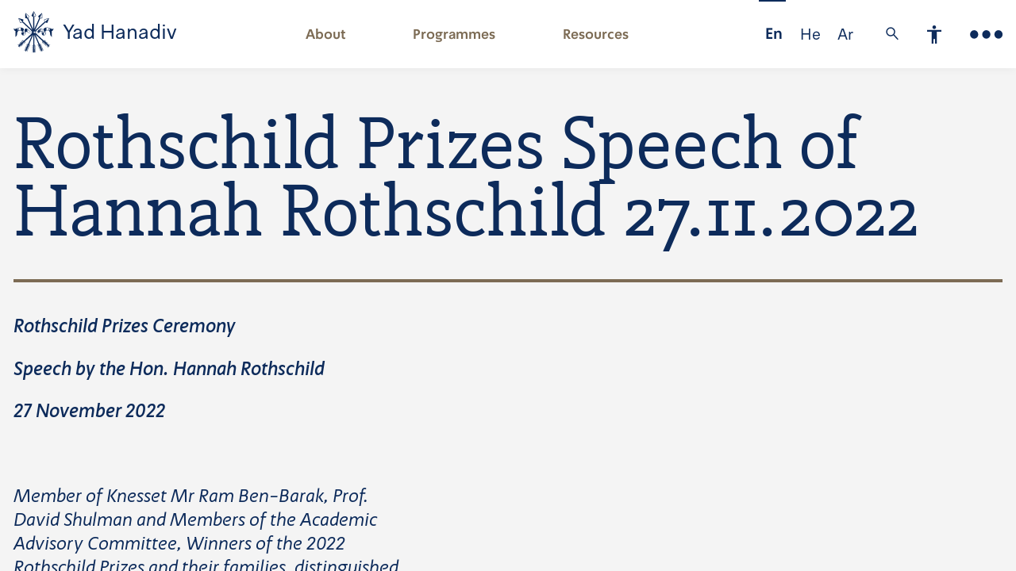

--- FILE ---
content_type: text/html; charset=UTF-8
request_url: https://www.yadhanadiv.org.il/rothschild-prizes-speech-hannah-rothschild-27112022
body_size: 32570
content:
<!DOCTYPE html>
<html lang="en" dir="ltr" prefix="content: http://purl.org/rss/1.0/modules/content/  dc: http://purl.org/dc/terms/  foaf: http://xmlns.com/foaf/0.1/  og: http://ogp.me/ns#  rdfs: http://www.w3.org/2000/01/rdf-schema#  schema: http://schema.org/  sioc: http://rdfs.org/sioc/ns#  sioct: http://rdfs.org/sioc/types#  skos: http://www.w3.org/2004/02/skos/core#  xsd: http://www.w3.org/2001/XMLSchema# ">
  <head>
    <meta charset="utf-8" />
<noscript><style>form.antibot * :not(.antibot-message) { display: none !important; }</style>
</noscript><script async src="https://www.googletagmanager.com/gtag/js?id=UA-11642867-1"></script>
<script>window.dataLayer = window.dataLayer || [];function gtag(){dataLayer.push(arguments)};gtag("js", new Date());gtag("set", "developer_id.dMDhkMT", true);gtag("config", "UA-11642867-1", {"groups":"default","anonymize_ip":true,"page_placeholder":"PLACEHOLDER_page_path","allow_ad_personalization_signals":false});</script>
<meta name="description" content="Rothschild Prizes Ceremony Speech by the Hon. Hannah Rothschild 27 November 2022  " />
<link rel="canonical" href="https://www.yadhanadiv.org.il/rothschild-prizes-speech-hannah-rothschild-27112022" />
<meta name="Generator" content="Drupal 9 (https://www.drupal.org)" />
<meta name="MobileOptimized" content="width" />
<meta name="HandheldFriendly" content="true" />
<meta name="viewport" content="width=device-width, initial-scale=1.0" />
<link rel="icon" href="/themes/custom/yadhanadiv/favicon.ico" type="image/vnd.microsoft.icon" />
<link rel="alternate" hreflang="en" href="https://www.yadhanadiv.org.il/rothschild-prizes-speech-hannah-rothschild-27112022" />

    <title>Rothschild Prizes Speech of Hannah Rothschild 27.11.2022 | Yad Hanadiv</title>
    <link rel="stylesheet" media="all" href="/sites/default/files/css/css_DfIk0kDE_97QqZBJr5TF4iiP6Rt7nG3gWSu-Jh5AKCY.css" />
<link rel="stylesheet" media="all" href="/sites/default/files/css/css_DgzGI_KZA4URAce_oNY9CPc3Pb-nzuS5nSPqkEeUMNU.css" />

    
  </head>
  <body  class="role-anonymous path-node page-node-type-general-page">
    <div id="smooth-state">
      <div id="body" class="at-top">
                <a href="#main-content" class="visually-hidden focusable skip-link">
          Skip to main content
        </a>
        
          <div class="dialog-off-canvas-main-canvas" data-off-canvas-main-canvas>
    <div class="layout-container ">
  <header role="banner" class="region">
    <nav role="navigation" class="region menu-panel"></nav>
      <div class="region-header">
    <div id="block-sitebranding">
  
    
    <a href="/" title="Home" rel="home" class="site-logo"><img alt="Yad Hanadiv" src="/themes/custom/yadhanadiv/logo.svg"></a>
  <a href="/" title="Home" rel="home" class="site-name">Yad Hanadiv</a>
  <a href="/" title="Home" rel="home" class="site-logo-front hidden"><img alt="Yad Hanadiv" src="themes/custom/yadhanadiv/LogoTypeBlue.svg"></a>
</div>
<nav role="navigation" aria-labelledby="block-mainnavigation-menu" id="block-mainnavigation">
            
  <h2 class="visually-hidden" id="block-mainnavigation-menu">Main navigation</h2>
  

                <ul data-region="header" class="menu">
  <div class="dof-credits">
    <div class="top">
      Development: <a href="https://www.dofinity.com" target="_blank" title="Dofinity site">Dofinity</a> |
      Design: <a href="https://ilaio.cargo.site" target="_blank" title="Ilai Ovadia site">Ilai Ovadia</a>
    </div>
    <div class="bottom">
      &copy; all rights reserved by Yad Hanadiv 2025
    </div>
  </div>
  <div class="x-close-mobile">&#x2715</div>
  <div class="border-outline"></div>
  <div class="x-close-desktop">Close <span>&#x2715</span></div>
                            <li class="menu-item menu-item--expanded menu-item-has-children">
          <span>About</span>
                                <ul class="sub-menu">
                              <li class="menu-item">
          <a href="/about-yad-hanadiv" data-drupal-link-system-path="node/2">About Yad Hanadiv</a>
                  </li>
                                <li class="menu-item menu-bold">
          <a href="/staff" data-drupal-link-system-path="node/13">Staff</a>
                  </li>
                                <li class="menu-item">
          <a href="/credits" title="Image Credits" data-drupal-link-system-path="node/3046">Credits</a>
                  </li>
                                <li class="menu-item">
          <a href="/terms-use" title="Website terms of use and privacy" data-drupal-link-system-path="node/3058">Terms of Use</a>
                  </li>
                                <li class="menu-item">
          <a href="/contact-us" data-drupal-link-system-path="node/9">Contact</a>
                  </li>
                                <li class="menu-item">
          <a href="/accessibility-statement" data-drupal-link-system-path="node/3107">Accessibility Statement</a>
                  </li>
                                <li class="menu-item menu-bold">
          <a href="/job-opportunities" title="משרות פנויות ביד הנדיב" data-drupal-link-system-path="node/3093">Job Opportunities</a>
                  </li>
            </ul>
    
    
                  </li>
                                <li class="menu-item menu-item--expanded menu-item-has-children">
          <span>Programmes</span>
                                <ul class="sub-menu">
                              <li class="menu-item menu-item--expanded menu-item-has-children">
          <a href="/programme/academic-excellence" data-drupal-link-system-path="node/5">Academic Excellence</a>
                                <ul class="sub-menu">
                              <li class="menu-item">
          <a href="/rothschild-fellows" data-drupal-link-system-path="node/615">Rothschild Fellows</a>
                  </li>
                                <li class="menu-item">
          <a href="/rothschild-prize" data-drupal-link-system-path="node/608">Rothschild Prize</a>
                  </li>
                                <li class="menu-item">
          <a href="/humanities" data-drupal-link-system-path="node/2946">Humanities</a>
                  </li>
                                <li class="menu-item">
          <a href="/life-sciences" data-drupal-link-system-path="node/2947">Life Sciences</a>
                  </li>
            </ul>
    
    
                  </li>
                                <li class="menu-item menu-item--expanded menu-item-has-children">
          <a href="/programme/education" data-drupal-link-system-path="node/8">Education</a>
                                <ul class="sub-menu">
                              <li class="menu-item">
          <a href="/teacher-leaders" data-drupal-link-system-path="node/2950">Teacher Leaders</a>
                  </li>
                                <li class="menu-item">
          <a href="/meisharim-turnaround-schools" title="Promoting fairness in education through improvement of underperforming schools" data-drupal-link-system-path="node/3223">Turnaround Schools - Meisharim</a>
                  </li>
            </ul>
    
    
                  </li>
                                <li class="menu-item menu-item--expanded menu-item-has-children">
          <a href="/programme/environment" data-drupal-link-system-path="node/7">Environment</a>
                                <ul class="sub-menu">
                              <li class="menu-item">
          <a href="/marine-protected-areas" data-drupal-link-system-path="node/2954">Marine Conservation</a>
                  </li>
                                <li class="menu-item">
          <a href="/river-rehabilitation" data-drupal-link-system-path="node/2955">River Rehabilitation</a>
                  </li>
                                <li class="menu-item">
          <a href="/urban-forestry-and-shading" data-drupal-link-system-path="node/3364">Urban Forestry and Shading </a>
                  </li>
            </ul>
    
    
                  </li>
                                <li class="menu-item menu-item--expanded menu-item-has-children">
          <a href="/programme/arab-community" data-drupal-link-system-path="node/6">Arab Community</a>
                                <ul class="sub-menu">
                              <li class="menu-item">
          <a href="/arab-employment" data-drupal-link-system-path="node/14">Arab Employment</a>
                  </li>
                                <li class="menu-item">
          <a href="/arab-excellence" data-drupal-link-system-path="node/2948">Arab Excellence</a>
                  </li>
            </ul>
    
    
                  </li>
                                <li class="menu-item menu-item--expanded menu-item-has-children">
          <a href="/programme/early-childhood" title="Advancing opportunities to realize the potential of every child, as a catalyst to achieve social mobility and a thriving society" data-drupal-link-system-path="node/3182">Early Childhood</a>
                                <ul class="sub-menu">
                              <li class="menu-item">
          <a href="/well-baby-clinics" title="Enhancing the ability of WBC staff to serve as a mainstay of support for parents in the care and healthy development of young children" data-drupal-link-system-path="node/3183">Well-Baby Clinics</a>
                  </li>
                                <li class="menu-item">
          <a href="https://www.yadhanadiv.org.il/programme/early-childhood" title="Areas of exploration for future strategies in Early Childhood">Emerging Areas in Early Childhood</a>
                  </li>
            </ul>
    
    
                  </li>
                                <li class="menu-item">
          <a href="/programme/ramat-hanadiv" data-drupal-link-system-path="node/11">Ramat Hanadiv</a>
                  </li>
                                <li class="menu-item">
          <a href="/programme/national-library-renewal" data-drupal-link-system-path="node/10">National Library</a>
                  </li>
            </ul>
    
    
                  </li>
                                <li class="menu-item menu-item--expanded menu-item-has-children">
          <a href="https://yadhanadiv.my.salesforce-sites.com/portal/sitegrantlogin">Grants</a>
                                <ul class="sub-menu">
                              <li class="menu-item">
          <a href="https://yadhanadiv.my.salesforce-sites.com/portal/sitegrantlogin">User Log-in</a>
                  </li>
            </ul>
    
    
                  </li>
                                <li class="menu-item menu-item--expanded menu-item-has-children">
          <a href="/resources" data-drupal-link-system-path="node/12">Resources</a>
                                <ul class="sub-menu">
                              <li class="menu-item">
          <a href="/resources" data-drupal-link-system-path="node/12">Most popular</a>
                  </li>
                                <li class="menu-item">
          <a href="/resources" data-drupal-link-system-path="node/12">Newest</a>
                  </li>
            </ul>
    
    
                  </li>
            </ul>
          <form action="/search/node" class="search-menu" accept-charset="UTF-8" method="get">
        <div class="js-form-item form-item js-form-type-search form-item-keys js-form-item-keys form-no-label">
          <label for="edit-keys--4" class="visually-hidden">Search</label>
          <input placeholder="Search the site" data-drupal-selector="edit-keys" type="search" id="edit-keys--4"
                 name="keys" value="" size="15" maxlength="128" class="form-search">
        </div>
      </form>
      <a class="menu-logo" href="/">
        <img src="[data-uri]">
      </a>
    
    

  
</nav>
<nav role="navigation" aria-labelledby="block-secondarymenu-menu" id="block-secondarymenu">
            
  <h2 class="visually-hidden" id="block-secondarymenu-menu">Secondary Menu</h2>
  

                    <div class="dof-credits">
      <div class="top">
          Development: <a href="https://www.dofinity.com" target="_blank" title="Dofinity site">Dofinity</a> |
        Design: <a href="https://ilaio.cargo.site" target="_blank" title="Ilai Ovadia site">Ilai Ovadia</a>
      </div>
      <div class="bottom">
          &copy; all rights reserved by Yad Hanadiv 2025
      </div>
    </div>
    <div class="x-close-mobile">&#x2715</div>
    <div class="border-outline"></div>
    <div class="x-close-desktop">Close <span>&#x2715</span></div>
    <ul class="menu">
                                                        <li class="menu-item">
                    <a href="/about-yad-hanadiv" data-drupal-link-system-path="node/2">About</a>
                                    </li>
                                                                <li class="menu-item menu-item--expanded menu-item-has-children">
                    <span>Programmes</span>
                                                        <ul class="sub-menu">
                                                            <li class="menu-item">
                    <a href="/programme/academic-excellence" data-drupal-link-system-path="node/5">Academic Excellence</a>
                                    </li>
                                                                <li class="menu-item">
                    <a href="/programme/environment" data-drupal-link-system-path="node/7">Environment</a>
                                    </li>
                                                                <li class="menu-item">
                    <a href="/programme/arab-community" data-drupal-link-system-path="node/6">Arab Community</a>
                                    </li>
                                                                <li class="menu-item">
                    <a href="/programme/education" data-drupal-link-system-path="node/8">Education</a>
                                    </li>
                                                                <li class="menu-item">
                    <a href="/programme/early-childhood" title="קידום מתן הזדמנות שווה למימוש הפוטנציאל של כל ילד כמנוף למוביליות חברתית" data-drupal-link-system-path="node/3182">Early Childhood</a>
                                    </li>
                                                                <li class="menu-item">
                    <a href="/programme/ramat-hanadiv" data-drupal-link-system-path="node/11">Ramat Hanadiv</a>
                                    </li>
                                                                <li class="menu-item">
                    <a href="/programme/national-library-renewal" data-drupal-link-system-path="node/10">National Library</a>
                                    </li>
                          </ul>
        
        
                                    </li>
                                                                <li class="menu-item">
                    <a href="/resources" data-drupal-link-system-path="node/12">Resources</a>
                                    </li>
                          </ul>
                    <form action="/search/node" class="search-menu" accept-charset="UTF-8" method="get">
                <div class="js-form-item form-item js-form-type-search form-item-keys js-form-item-keys form-no-label">
                    <label for="edit-keys--3" class="visually-hidden">Search</label>
                    <input placeholder="Search the site" data-drupal-selector="edit-keys" type="search" id="edit-keys--3"
                           name="keys" value="" size="15" maxlength="128" class="form-search">
                </div>
            </form>
            <a class="menu-logo" href="/">
                <img src="[data-uri]">
            </a>
        
        

  </nav>
<div class="language-switcher-language-url" id="block-languageswitcher" role="navigation">
  
    
      <ul class="links"><li hreflang="en" data-drupal-link-system-path="node/3310" class="en is-active"><a href="/rothschild-prizes-speech-hannah-rothschild-27112022" class="language-link is-active" hreflang="en" data-drupal-link-system-path="node/3310">En</a></li><li hreflang="he" data-drupal-link-system-path="node/3310" class="he"><a href="/he/node/3310" class="language-link" hreflang="he" data-drupal-link-system-path="node/3310">He</a></li><li hreflang="ar" data-drupal-link-system-path="node/3310" class="ar"><a href="/ar/node/3310" class="language-link" hreflang="ar" data-drupal-link-system-path="node/3310">Ar</a></li></ul>
  </div>

                        

<div class="search-block-form" data-drupal-selector="search-block-form" id="block-searchform" role="search">
  <div class="search-icon" aria-label="Search">
    <img alt="Search" class="magnifying-glass" src="[data-uri]" >
    <img alt="Close" class="close-x" src="[data-uri]
" >
  </div>
      <form action="/search/node" method="get" id="search-block-form" accept-charset="UTF-8">
  <div class="js-form-item form-item js-form-type-search form-item-keys js-form-item-keys form-no-label">
      <label for="edit-keys" class="visually-hidden">Search</label>
        <input title="Enter the terms you wish to search for." data-drupal-selector="edit-keys" type="search" id="edit-keys" name="keys" value="" size="15" maxlength="128" class="form-search" />

        </div>
<div data-drupal-selector="edit-actions" class="form-actions js-form-wrapper form-wrapper" id="edit-actions"><input data-drupal-selector="edit-submit" type="submit" id="edit-submit" value="Search" class="button js-form-submit form-submit" />
</div>

</form>

  </div>

    <button data-acsb="trigger" role="button" class="ally-button" title="Accessibility" aria-expanded="false" aria-label="Accessibility Adjustments"></button>
    <button class="menu-button" title="Main Menu" aria-expanded="false" aria-label="Main Menu"></button>
  </div>

    
  </header>

  

  

  

  

          <main role="main" class="region">
    <a id="main-content" tabindex="-1"></a>
    <div class="layout-content">
        <div class="region-content">
    <div data-drupal-messages-fallback class="hidden"></div><div id="block-pagetitle">
  
    
      
  <h1><span>Rothschild Prizes Speech of Hannah Rothschild 27.11.2022</span>
</h1>


  </div>
<div>

</div>



<article role="article" about="/rothschild-prizes-speech-hannah-rothschild-27112022" class="node node--type-general-page node--promoted node--view-mode-full clearfix">
    <div class="general-body-wrapper">
        
            <div class="field--name-body"><p><span><span><strong><span>Rothschild Prizes <span>Ceremony</span></span></strong></span></span></p>

<p><span><span><span><strong><span><span>Speech by the Hon. Hannah<span> R</span>othschild</span></span></strong></span></span></span></p>

<p><span><span><span><strong><em><span><span><span>27 November 2022</span></span></span></em></strong></span></span></span></p>

<p> </p>

<p><span><span><span>Member of Knesset Mr Ram Ben-Barak, Prof. David Shulman and Members of the Academic Advisory Committee, Winners of the 2022 Rothschild Prizes and their families, distinguished guests.</span></span></span></p>

<p><span><span>It is a pleasure to be here at the Rothschild Prize ceremony and to be back at a live event after so many disruptions over the past years. Despite all the progress in Zoom and metaverses and new digital worlds, there is really no substitute for being able to come together like this, especially to celebrate outstanding achievements of remarkable people.</span></span></p>

<p><span><span>The Rothschild Prize is quite an old timer for such a young country. This inevitably leads us to turn our gaze to the past – to the early years of the Prize and of the State of Israel, and to marvel at the growth and flourishing of both. Ceremonies were held before there was a Knesset building (inaugurated in 1966), in a variety of locations. One meeting even took place in the home of the first IDF Chief of Staff, Yigal Yadin, who was both a general and a renowned archaeologist, and a recipient of the 1963 Rothschild Prize. But over time our tradition has settled on granting this Prize in the Knesset building, and I believe this is because while the Prize may celebrate past individual achievements, it is a reflection of the Israel that Yad Hanadiv aspires to help build. There is a direct link between our ability to pursue science, to ask hard questions and explore new ideas, and Israel’s ability to thrive.</span></span></p>

<p><span><span>There was a sensible tendency during the pandemic years to view science as ‘an exit strategy’ from that crisis. This was certainly true for the pandemic, but it seems to me that it is no less true for the many social, political and other challenges the world faces today. Solutions to these challenges require intense study of all that is human. So, this year’s Rothschild Prizes in the Humanities and the Social Sciences come at an especially opportune moment, shining a light on decades of work that have changed our understanding of how human beings plan (or fail to plan) for the future, how we manage conflicts (past and present); and how attentive we are to the sounds and music that surround us.</span></span></p>

<p><span><span>Today's Prize winners have all made extraordinary breakthroughs in their respective fields. I would like to thank Professor David Shulman and the Academic Advisory Committee for their painstaking work in the difficult process of selecting them.</span></span></p>

<p><span><span>The range of topics and their impact on scholarship is humbling. <strong>Nira Liberman </strong>has uncovered how our actual or perceived distance from events and people around us influences our behaviour towards them. <strong>David Weisburd </strong>has spent a career redefining the traditional understanding of urban crime. His demonstration that a tiny number of streets are responsible for almost 50 per cent of crime transformed police work around the world. <strong>Jeremy Cohen </strong>rewrote the history of Jewish-Christian relations in the Middle Ages and set a new standard for future scholarship in this area. His many admiring colleagues often refer to him as a ‘scholar’s scholar’ – equally expert in Jewish and Christian intellectual history. The work of <strong>Ruth HaCohen</strong>, this year’s recipient of the Rothschild Prize in the Humanities, resists categorization. It <span>spans </span>musicology, philosophy, history and even cognitive science. Her most recent research taught us to listen closely to stories about noisy Jews, showing the long and often dark history from the blood libels of the Middle Ages through the music of Bach, Handel, and even how they continue to influence modern-day synagogue liturgy.</span></span></p>

<p><span><span>Because we want to make the most of an opportunity of having so many accomplished scholars together, I’m happy to say that tomorrow a full day of lectures will be dedicated to the work of the Prize winners, with the participation of over a hundred young scholars, whom we know will be inspired by the ability of dedicated scientists to achieve great things. I want to thank the organising committee of that event, as well as all the students and colleagues who so enthusiastically came together for this celebration of Israeli science.</span></span></p>

<p><span><span>I also want to take this opportunity to say thank you to the Yad Hanadiv team, which dealt with all aspects of the Prize from content to logistics and has made this ceremony <span>possible.</span></span></span></p></div>
      
    </div>
    </article>

  </div>

    </div>
    
    
    
              <div class="up-button-wrapper">
          <button id="scroll-up"  title=up></button>
        </div>
      
  </main>
  <script>(function(){var s = document.createElement('script'),e = ! document.body ? document.querySelector('head') : document.body;s.src = 'https://acsbapp.com/apps/app/dist/js/app.js';s.async = true;s.onload = function(){acsbJS.init({statementLink : '',footerHtml : '',hideMobile : false,hideTrigger : false,language : 'en',position : 'left',leadColor : '#146FF8',triggerColor : '#146FF8',triggerRadius : '50%',triggerPositionX : 'left',triggerPositionY : 'bottom',triggerIcon : 'people',triggerSize : 'medium',triggerOffsetX : 20,triggerOffsetY : 20,mobile : {triggerSize : 'small',triggerPositionX : 'left',triggerPositionY : 'center',triggerOffsetX : 0,triggerOffsetY : 0,triggerRadius : '0'}});};e.appendChild(s);}());</script>
      <footer role="contentinfo" class="region">
        <div class="region-footer">
    <div id="block-yadhanadiv-poweredbydofinity">
  
    
      <span>Powered by <a href="http://www.dofinity.com" target="_blank">Dofinity</a></span>
  </div>

  </div>

    </footer>
  
</div>
  </div>

        
        <script type="application/json" data-drupal-selector="drupal-settings-json">{"path":{"baseUrl":"\/","scriptPath":null,"pathPrefix":"","currentPath":"node\/3310","currentPathIsAdmin":false,"isFront":false,"currentLanguage":"en"},"pluralDelimiter":"\u0003","suppressDeprecationErrors":true,"google_analytics":{"account":"UA-11642867-1","trackOutbound":true,"trackMailto":true,"trackTel":true,"trackDownload":true,"trackDownloadExtensions":"7z|aac|arc|arj|asf|asx|avi|bin|csv|doc(x|m)?|dot(x|m)?|exe|flv|gif|gz|gzip|hqx|jar|jpe?g|js|mp(2|3|4|e?g)|mov(ie)?|msi|msp|pdf|phps|png|ppt(x|m)?|pot(x|m)?|pps(x|m)?|ppam|sld(x|m)?|thmx|qtm?|ra(m|r)?|sea|sit|tar|tgz|torrent|txt|wav|wma|wmv|wpd|xls(x|m|b)?|xlt(x|m)|xlam|xml|z|zip"},"yh":{"data":[]},"ajaxTrustedUrl":{"\/search\/node":true},"user":{"uid":0,"permissionsHash":"6fcba2f94b4ed8136fc853564c0bad086d57fecd02ec76f2b0fbf7d51bef9373"}}</script>
<script src="/sites/default/files/js/js_bzJzZI2N6Bhpm38rZuQ3VI0oW2JJzJczsd7xT5xZQRE.js"></script>

      </div>
    </div>
  <script type="text/javascript" src="/_Incapsula_Resource?SWJIYLWA=719d34d31c8e3a6e6fffd425f7e032f3&ns=2&cb=156278724" async></script></body>
</html>


--- FILE ---
content_type: text/css
request_url: https://www.yadhanadiv.org.il/sites/default/files/css/css_DgzGI_KZA4URAce_oNY9CPc3Pb-nzuS5nSPqkEeUMNU.css
body_size: 38082
content:
.ally-button{display:none;border:0;padding:0;background:transparent url(/themes/custom/yadhanadiv/assets/images/ally-button.svg) no-repeat center center;background-size:100%;width:0.67rem;height:1.67rem;align-self:flex-end;}@media (min-width:960px){.ally-button{display:block;width:0.94rem;height:3.06rem;}}@media (min-width:1440px){.ally-button{height:2.78rem;}}#block-sitebranding{display:flex;align-items:center;align-self:flex-start;height:100%;}#block-sitebranding a{color:#0D2B5B;}#block-sitebranding a:hover{text-decoration:none;}#block-sitebranding img{height:1.67rem;display:block;margin-right:0.56rem;}@media (min-width:960px){#block-sitebranding{font-size:1.33rem;}#block-sitebranding img{height:2.78rem;}}.site-form{}.site-form .form-item{position:relative;}.site-form input[type=submit],.site-form button{padding:0.78rem 0.89rem;font-size:0.89rem;background:transparent;border:0.06rem solid #7C6B54;color:#7C6B54;}.site-form input[type=submit]:hover,.site-form button:hover{color:#F4F4F4;background:#7C6B54;}.site-form input[type=email],.site-form input[type=number],.site-form input[type=password],.site-form input[type=range],.site-form input[type=reset],.site-form input[type=search],.site-form input[type=tel],.site-form input[type=text],.site-form input[type=url],.site-form textarea{display:block;width:100%;background:transparent;padding:0.78rem 0.89rem;color:#0D2B5B;font-size:0.89rem;border:0.06rem solid #0D2B5B;font-weight:700;margin-bottom:0.67rem;}.site-form input[type=email]:focus ~ label,.site-form input[type=email]:not([value=""]):not(:focus):invalid ~ label,.site-form input[type=email]:not([value=""]):not(:focus):valid ~ label,.site-form input[type=number]:focus ~ label,.site-form input[type=number]:not([value=""]):not(:focus):invalid ~ label,.site-form input[type=number]:not([value=""]):not(:focus):valid ~ label,.site-form input[type=password]:focus ~ label,.site-form input[type=password]:not([value=""]):not(:focus):invalid ~ label,.site-form input[type=password]:not([value=""]):not(:focus):valid ~ label,.site-form input[type=range]:focus ~ label,.site-form input[type=range]:not([value=""]):not(:focus):invalid ~ label,.site-form input[type=range]:not([value=""]):not(:focus):valid ~ label,.site-form input[type=reset]:focus ~ label,.site-form input[type=reset]:not([value=""]):not(:focus):invalid ~ label,.site-form input[type=reset]:not([value=""]):not(:focus):valid ~ label,.site-form input[type=search]:focus ~ label,.site-form input[type=search]:not([value=""]):not(:focus):invalid ~ label,.site-form input[type=search]:not([value=""]):not(:focus):valid ~ label,.site-form input[type=tel]:focus ~ label,.site-form input[type=tel]:not([value=""]):not(:focus):invalid ~ label,.site-form input[type=tel]:not([value=""]):not(:focus):valid ~ label,.site-form input[type=text]:focus ~ label,.site-form input[type=text]:not([value=""]):not(:focus):invalid ~ label,.site-form input[type=text]:not([value=""]):not(:focus):valid ~ label,.site-form input[type=url]:focus ~ label,.site-form input[type=url]:not([value=""]):not(:focus):invalid ~ label,.site-form input[type=url]:not([value=""]):not(:focus):valid ~ label,.site-form textarea:focus ~ label,.site-form textarea:not([value=""]):not(:focus):invalid ~ label,.site-form textarea:not([value=""]):not(:focus):valid ~ label{top:-1.22rem;font-size:0.67rem;}.site-form input[type=email]:focus,.site-form input[type=number]:focus,.site-form input[type=password]:focus,.site-form input[type=range]:focus,.site-form input[type=reset]:focus,.site-form input[type=search]:focus,.site-form input[type=tel]:focus,.site-form input[type=text]:focus,.site-form input[type=url]:focus,.site-form textarea:focus{outline:0;}.site-form input[type=email].error,.site-form input[type=number].error,.site-form input[type=password].error,.site-form input[type=range].error,.site-form input[type=reset].error,.site-form input[type=search].error,.site-form input[type=tel].error,.site-form input[type=text].error,.site-form input[type=url].error,.site-form textarea.error{border:0.06rem solid #BB2022;}.site-form label{position:absolute;top:0;width:auto;padding:0 0.11rem;margin:0.89rem;display:flex;justify-content:center;align-items:center;color:#7C6B54;font-family:"Dubai","SimplerPro_Italic","OpenSansHebrew",sans-serif,Arial,Times,Tahoma,Verdana,Helvetica;font-size:0.89rem;background-color:#F4F4F4;-webkit-transition:-webkit-all 0.2s ease-out;-moz-transition:-moz-all 0.2s ease-out;-ms-transition:-ms-all 0.2s ease-out;-o-transition:-o-all 0.2s ease-out;transition:all 0.2s ease-out;}[dir=rtl] .site-form label{right:0;}[dir=ltr] .site-form label{left:0;}.site-form .element-error{position:absolute;border:0.06rem solid #BB2022;color:#BB2022;background-color:#F2E1E1;padding:0.44rem 0.56rem;font-size:0.67rem;top:-1.44rem;z-index:99;}[dir=rtl] .site-form .element-error{right:1.67rem;}[dir=ltr] .site-form .element-error{left:1.67rem;}.site-form .element-error:before,.site-form .element-error:after{content:"";position:absolute;width:0;height:0;border-style:solid;border-color:transparent;border-bottom:0;z-index:99;}.site-form .element-error:before{bottom:-0.44rem;border:0.22rem solid transparent;border-top:0.22rem solid #BB2022;}[dir=rtl] .site-form .element-error:before{border-right:0.22rem solid #BB2022;right:-0.06rem;}[dir=ltr] .site-form .element-error:before{border-left:0.22rem solid #BB2022;left:-0.06rem;}.site-form .element-error:after{bottom:-0.2rem;border:0.11rem solid transparent;border-top:0.11rem solid #F2E1E1;}[dir=rtl] .site-form .element-error:after{border-right:0.11rem solid #F2E1E1;right:0.03rem;}[dir=ltr] .site-form .element-error:after{border-left:0.11rem solid #F2E1E1;left:0.03rem;}@media (min-width:960px){.site-form input[type=submit],.site-form button{padding:1.22rem 1.44rem;font-size:1.22rem;}.site-form input[type=email],.site-form input[type=number],.site-form input[type=password],.site-form input[type=range],.site-form input[type=reset],.site-form input[type=search],.site-form input[type=tel],.site-form input[type=text],.site-form input[type=url],.site-form textarea{padding:1.22rem 1.44rem;font-size:1.22rem;margin-bottom:1rem;}.site-form input[type=email]:focus ~ label,.site-form input[type=email]:not([value=""]):not(:focus):invalid ~ label,.site-form input[type=email]:not([value=""]):not(:focus):valid ~ label,.site-form input[type=number]:focus ~ label,.site-form input[type=number]:not([value=""]):not(:focus):invalid ~ label,.site-form input[type=number]:not([value=""]):not(:focus):valid ~ label,.site-form input[type=password]:focus ~ label,.site-form input[type=password]:not([value=""]):not(:focus):invalid ~ label,.site-form input[type=password]:not([value=""]):not(:focus):valid ~ label,.site-form input[type=range]:focus ~ label,.site-form input[type=range]:not([value=""]):not(:focus):invalid ~ label,.site-form input[type=range]:not([value=""]):not(:focus):valid ~ label,.site-form input[type=reset]:focus ~ label,.site-form input[type=reset]:not([value=""]):not(:focus):invalid ~ label,.site-form input[type=reset]:not([value=""]):not(:focus):valid ~ label,.site-form input[type=search]:focus ~ label,.site-form input[type=search]:not([value=""]):not(:focus):invalid ~ label,.site-form input[type=search]:not([value=""]):not(:focus):valid ~ label,.site-form input[type=tel]:focus ~ label,.site-form input[type=tel]:not([value=""]):not(:focus):invalid ~ label,.site-form input[type=tel]:not([value=""]):not(:focus):valid ~ label,.site-form input[type=text]:focus ~ label,.site-form input[type=text]:not([value=""]):not(:focus):invalid ~ label,.site-form input[type=text]:not([value=""]):not(:focus):valid ~ label,.site-form input[type=url]:focus ~ label,.site-form input[type=url]:not([value=""]):not(:focus):invalid ~ label,.site-form input[type=url]:not([value=""]):not(:focus):valid ~ label,.site-form textarea:focus ~ label,.site-form textarea:not([value=""]):not(:focus):invalid ~ label,.site-form textarea:not([value=""]):not(:focus):valid ~ label{top:-1.89rem;font-size:1rem;}.site-form label{padding:0 0.11rem;margin:1.44rem;font-size:1.22rem;}.site-form .element-error{padding:0.61rem 0.72rem;font-size:1rem;top:-2.33rem;}[dir=rtl] .site-form .element-error{right:1.67rem;}[dir=ltr] .site-form .element-error{left:1.67rem;}.site-form .element-error:before{bottom:-0.67rem;border:0.33rem solid transparent;border-top:0.33rem solid #BB2022;}[dir=rtl] .site-form .element-error:before{border-right:0.33rem solid #BB2022;right:-0.06rem;}[dir=ltr] .site-form .element-error:before{border-left:0.33rem solid #BB2022;left:-0.06rem;}.site-form .element-error:after{bottom:-0.44rem;border:0.22rem solid transparent;border-top:0.22rem solid #F2E1E1;}[dir=rtl] .site-form .element-error:after{border-right:0.22rem solid #F2E1E1;right:0;}[dir=ltr] .site-form .element-error:after{border-left:0.22rem solid #F2E1E1;left:0;}}.layout-container header.region{background-color:#fff;position:relative;z-index:1;}.layout-container header.region .region-header{display:flex;justify-content:space-between;height:100%;}[dir=rtl] .layout-container header.region .region-header{direction:ltr;}[dir=rtl] .layout-container header.region .region-header #block-secondarymenu{direction:rtl;}.layout-container header.region .region-header > button{margin-left:1.78rem;}.layout-container header.region .region-header .search-block-form{margin-left:1.56rem;}body:not(.path-frontpage) header.region,#body.sticky-header header.region,#body.main-menu-visible header.region{position:fixed;width:100%;top:0;left:0;right:0;z-index:1000;box-shadow:0 0.11rem 0.56rem 0 rgba(0,0,0,0.05);}body:not(.path-frontpage) .layout-container,#body.sticky-header .layout-container,#body.main-menu-visible .layout-container{padding-top:3.11rem;}@media (min-width:960px){body:not(.path-frontpage) .layout-container,#body.sticky-header .layout-container,#body.main-menu-visible .layout-container{padding-top:4.67rem;}}@media (min-width:1440px){body:not(.path-frontpage) .layout-container,#body.sticky-header .layout-container,#body.main-menu-visible .layout-container{padding-top:4.67rem;}}.homepage-title{font-size:0.67rem;line-height:0.67rem;text-align:center;font-weight:500;position:relative;padding-bottom:0.94rem;margin:0 auto 2.17rem;}.homepage-title:after{content:" ";display:inline-block;background-color:#0D2B5B;height:2px;position:absolute;bottom:0;width:1.61rem;right:calc(50% - 0.81rem);}@media (min-width:960px){.homepage-title{display:none;}.homepage-title.legacy-title{display:block;font-size:22px;}}#block-languageswitcher{display:none;}@media (min-width:960px){#block-languageswitcher{display:block;}#block-languageswitcher ul{display:flex;align-items:center;height:100%;}#block-languageswitcher ul li{margin:0 0.56rem;position:relative;}#block-languageswitcher ul li.is-active{position:relative;font-weight:900;}#block-languageswitcher ul li.is-active:before{content:"";display:block;width:1.78rem;background-color:#0D2B5B;height:0.22rem;top:-1.67rem;margin-bottom:-0.28rem;position:absolute;left:-0.44rem;}#block-languageswitcher ul li a{color:#0D2B5B;text-decoration:none;}#block-languageswitcher ul li:before{content:"";display:block;width:0;background-color:#0D2B5B;height:0.22rem;top:-1.67rem;margin-bottom:-0.28rem;position:absolute;left:-0.44rem;transition:width 0.2s;}#block-languageswitcher ul li:hover:before{width:1.78rem;}}.page-section{margin-top:1.67rem;margin-bottom:1.11rem;padding-top:1rem;padding-bottom:1.67rem;border-top:0.11rem solid #7C6B54;}.page-section:first-child{border:0;padding-top:0;}.page-section > .field--name-field-tagline{font-size:1.33rem;margin-bottom:1.11rem;}.page-section .field--name-field-tagline,.page-section h2,.page-section h3,.page-section h4{font-family:"Dubai","HadassaLineProV2","OpenSansHebrew",sans-serif,Arial,Times,Tahoma,Verdana,Helvetica;}.page-section h2,.page-section h3,.page-section h4{font-weight:500;}.page-section h2{font-size:1.33rem;margin-top:0;margin-bottom:1.11rem;}.page-section > .field--name-field-description,.page-section > .field--name-field-initiatives-desc,.page-section > .field--name-field-resources-desc{font-family:"Dubai","SimplerPro_Italic","OpenSansHebrew",sans-serif,Arial,Times,Tahoma,Verdana,Helvetica;font-size:0.78rem;margin-bottom:1.67rem;}@media (min-width:960px){.page-section{margin-top:2.78rem;padding:2.78rem 0;}.page-section .field--name-field-tagline{font-size:1.78rem;}.page-section h2{font-size:1.78rem;}.page-section .field--name-field-description,.page-section > .field--name-field-initiatives-desc,.page-section > .field--name-field-resources-desc{font-size:1rem;}}@media (min-width:1440px){.page-section .field--name-field-tagline{font-size:2rem;margin-bottom:1.67rem;}.page-section h2{font-size:2.33rem;margin-bottom:1.67rem;}.page-section .field--name-field-description,.page-section > .field--name-field-initiatives-desc,.page-section > .field--name-field-resources-desc{font-size:1.33rem;}}.the-popup{width:100% !important;margin:0 auto;border-top:0.17rem solid #0d2b5b;border-bottom:0.17rem solid #0d2b5b;padding-top:2rem;}.the-popup h2{font-size:1.22rem;line-height:1.56rem;padding:0.56rem 0 0.89rem 0.89rem;margin:0;}.the-popup .content{font-size:0.89rem;line-height:1.44rem;font-family:"Dubai","SimplerPro_Italic","OpenSansHebrew",sans-serif,Arial,Times,Tahoma,Verdana,Helvetica;color:#7C6B54;margin-bottom:3.28rem;padding:0 0.89rem;}.the-popup .content p{color:#7C6B54;}.the-popup .mfp-close{left:0.89rem;top:0.89rem;background-image:url(/themes/custom/yadhanadiv/assets/images/cursor-x.svg);background-size:cover;opacity:1;text-indent:-11.11rem;width:0.83rem;height:0.83rem;}[dir=rtl] .the-popup .mfp-close{left:auto;right:0.89rem;}.the-popup .mfp-close:active{top:1rem;}.the-popup.node--view-mode-large-tile p{margin:0;line-height:1.22rem;}.iniative-popup{display:none;}.main-popup.mfp-fade.mfp-bg.mfp-ready{top:0;}.main-popup.mfp-fade.mfp-wrap.mfp-ready .mfp-content{top:0;margin-bottom:0 !important;}@media (min-width:960px){.the-popup{width:45rem !important;margin:0 auto !important;padding:1.11rem 2.67rem 0 2.67rem;border-top:0.17rem solid #0d2b5b;border-bottom:0.17rem solid #0d2b5b;}.the-popup h2{font-size:3rem;line-height:4.78rem;font-weight:600;margin:0;font-family:"Dubai","HadassaLineProV2","OpenSansHebrew",sans-serif,Arial,Times,Tahoma,Verdana,Helvetica;}.the-popup .content{font-size:1.22rem;line-height:2.22rem;font-family:"Dubai","SimplerPro_Italic","OpenSansHebrew",sans-serif,Arial,Times,Tahoma,Verdana,Helvetica;color:#7C6B54;margin-bottom:3.28rem;}.the-popup .content p{color:#7C6B54;}.the-popup .image{position:relative;left:-2.67rem;width:calc(100% + 5.33rem);}[dir=rtl] .the-popup .image{left:auto;right:-2.67rem;}.the-popup .mfp-close{display:none;}.the-popup.node--view-mode-large-tile p{line-height:1.89rem;}.main-popup.mfp-wrap{top:0;}.main-popup.mfp-fade.mfp-bg.mfp-ready{top:0;}.main-popup.mfp-fade.mfp-wrap.mfp-ready .mfp-content{top:0;margin:5.33rem 0 1.11rem;}.main-popup.mfp-fade.mfp-wrap.mfp-ready.mfp-removing .mfp-content{top:100%;opacity:0;}}[data-readmore-toggle],[data-readmore]{display:block;width:100%;}[data-readmore]{overflow:hidden;}.read-more-here{z-index:9999;}.read-more-here > div{position:relative;max-height:132px;}.read-more-marker{display:none;}.read-more-button{border-bottom:1px #7C6B54 solid;display:inline-block;font-size:0.78rem;}.read-more-button:hover{text-decoration:none;}.read-more-button:after{content:">";display:inline-block;height:0.5rem;width:0.5rem;}[dir=ltr] .read-more-button:after{margin-left:0.28rem;}[dir=rtl] .read-more-button:after{margin-right:0.28rem;}.read-more-popup.card{width:100% !important;margin:0 auto;padding:0.89rem;border-top:0.17rem solid #0d2b5b;line-height:1.44rem;font-size:0.89rem;}.read-more-popup.card .field__label{margin-top:0.83rem;font-family:"Dubai","HadassaLineProV2","OpenSansHebrew",sans-serif,Arial,Times,Tahoma,Verdana,Helvetica;font-size:3rem;margin-bottom:1.94rem;}.read-more-popup.card p{font-size:1.22rem;font-family:"SimplerPro";color:#7C6B54;margin-bottom:0;}.the-popup.readmore-popup .mfp-close{left:0;top:0.28rem;}.readmore-popup{border:none;}.readmore-popup.mfp-fade.mfp-bg.mfp-ready{top:0;border:none;}.readmore-popup.mfp-fade.mfp-wrap.mfp-ready .mfp-content{top:0;}@media (min-width:960px){.read-more-here.programme-read-more > div{max-height:145px;}.read-more-button{font-size:1.22rem;padding-top:1.11rem;}.read-more-popup.card{width:45rem !important;margin:0 auto;padding:2.5rem 2.89rem;border-top:0.17rem solid #0d2b5b;font-size:1.22rem;line-height:2.22rem;}.read-more-popup.card .field__label{margin-top:0;}.read-more-popup.card p{font-size:1.22rem;line-height:2.22rem;font-family:"Dubai","SimplerPro_Italic","OpenSansHebrew",sans-serif,Arial,Times,Tahoma,Verdana,Helvetica;}.read-more-popup.card p:first-of-type{margin-top:0;}.mfp-inline-holder .mfp-content{width:auto !important;}.mfp-auto-cursor{cursor:url(/themes/custom/yadhanadiv/assets/images/cursor-x.svg) 27 27,pointer;}.the-popup.readmore-popup{width:100% !important;margin:0 auto;border-top:0.17rem solid #0d2b5b;}.the-popup.readmore-popup h2{font-size:1.22rem;line-height:1.56rem;padding:2.89rem 0 0.89rem 0.89rem;margin:0;}.the-popup.readmore-popup .content{font-size:0.89rem;line-height:1.44rem;font-family:"Dubai","SimplerPro_Italic","OpenSansHebrew",sans-serif,Arial,Times,Tahoma,Verdana,Helvetica;color:#7C6B54;margin-bottom:3.28rem;padding:0 0.89rem;}.the-popup.readmore-popup .content p{color:#7C6B54;}.the-popup.readmore-popup .mfp-close{left:0;top:1rem;}.readmore-popup.mfp-fade.mfp-bg.mfp-ready{top:0;}.readmore-popup.mfp-fade.mfp-wrap.mfp-ready .mfp-content{top:0;}}@media (min-width:1440px){.read-more-here.programme-read-more > div{min-height:260px;}}html{max-height:100%;}html body{height:100%;}html body #smooth-state{height:100%;}html body #smooth-state #body{height:100%;overflow:auto;-webkit-overflow-scrolling:touch;}#smooth-state{position:relative;transition:opacity 0.5s;top:0;}#smooth-state main form{top:0;position:relative;transition:top 0.5s;}#smooth-state .card,#smooth-state .section-fixed,#smooth-state h1,#smooth-state .media-video{transition:margin-top 0.5s,opacity 0.5s;}#smooth-state.is-exiting{opacity:0;}#smooth-state.is-exiting main form{top:11.11rem;}#smooth-state.is-exiting .card{margin-top:11.11rem;}#smooth-state.is-exiting .section-fixed,#smooth-state.is-exiting h1,#smooth-state.is-exiting .media-video{opacity:0;margin-top:-4.44rem;}#block-tabs{font-size:0.67rem;display:block;}#block-tabs > ul{border-top:1px solid #bbb;display:flex;margin:0;margin-top:0.56rem;padding-top:0.56rem;}#block-tabs > ul li{background-color:white;padding:0.5em 1em;position:relative;top:1px;}[dir=ltr] #block-tabs > ul li{border-right:1px solid #bbb;}[dir=rtl] #block-tabs > ul li{border-left:1px solid #bbb;}#block-tabs > ul li:hover{background-color:#eee;}#block-tabs > ul li a{color:#7C6B54;}#block-tabs > ul li a.is-active{font-weight:bold;}@media (min-width:960px){#block-tabs{font-size:1rem;}}.page-section .slideDown,.strategy-section .slideDown{display:none;}.page-section .mobile-slideDown,.strategy-section .mobile-slideDown{display:block;}.page-section .section-toggle h2,.page-section .field--name-field-resources-description h2,.strategy-section .section-toggle h2,.strategy-section .field--name-field-resources-description h2{display:inline-block;margin-top:0;}.page-section .section-toggle:after,.page-section .field--name-field-resources-description:after,.strategy-section .section-toggle:after,.strategy-section .field--name-field-resources-description:after{content:"";background-image:url(/themes/custom/yadhanadiv/assets/images/plus.svg);width:0.89rem;height:0.89rem;background-size:0.89rem;background-repeat:no-repeat;display:inline-block;margin-top:0.61rem;margin-right:1.39rem;}[dir=ltr] .page-section .section-toggle:after,[dir=ltr] .page-section .field--name-field-resources-description:after,[dir=ltr] .strategy-section .section-toggle:after,[dir=ltr] .strategy-section .field--name-field-resources-description:after{float:right;}[dir=rtl] .page-section .section-toggle:after,[dir=rtl] .page-section .field--name-field-resources-description:after,[dir=rtl] .strategy-section .section-toggle:after,[dir=rtl] .strategy-section .field--name-field-resources-description:after{float:left;margin-right:0;margin-left:1.39rem;}.page-section .section-toggle.open:after,.page-section .field--name-field-resources-description.open:after,.strategy-section .section-toggle.open:after,.strategy-section .field--name-field-resources-description.open:after{background-image:url(/themes/custom/yadhanadiv/assets/images/x-icon-gold.svg);}@media (min-width:960px){.page-section .section-toggle.mobile-header,.page-section .field--name-field-resources-description.mobile-header,.strategy-section .section-toggle.mobile-header,.strategy-section .field--name-field-resources-description.mobile-header{display:none;}.page-section .section-toggle:after,.page-section .field--name-field-resources-description:after,.strategy-section .section-toggle:after,.strategy-section .field--name-field-resources-description:after{width:1.67rem;height:1.67rem;background-size:1.67rem;}}@media (max-width:960px){.page-section .mobile-slideDown,.strategy-section .mobile-slideDown{display:none;}.page-section .section-toggle:after,.strategy-section .section-toggle:after{margin:0.33rem 0 0;}[dir=rtl] .page-section .section-toggle:after,[dir=rtl] .strategy-section .section-toggle:after{margin-right:0;margin-left:0.33rem;}.page-section .section-toggle.mobile-header,.strategy-section .section-toggle.mobile-header{display:block;margin:0;}.page-section .section-toggle.mobile-header:after,.strategy-section .section-toggle.mobile-header:after{margin:0.33rem 0 0;}[dir=rtl] .page-section .section-toggle.mobile-header:after,[dir=rtl] .strategy-section .section-toggle.mobile-header:after{margin-right:0;margin-left:0.33rem;}}.up-button-wrapper{float:right;padding-bottom:1rem;}[dir=rtl] .up-button-wrapper{float:left;}.up-button-wrapper #scroll-up{background:none;font-size:1.11rem;font-family:"Dubai","SimplerPro_V3","OpenSansHebrew",sans-serif,Arial,Times,Tahoma,Verdana,Helvetica;font-weight:500;color:#0D2B5B;padding:0.72rem 0;}.up-button-wrapper #scroll-up:after{top:0.33rem;background:transparent url(/themes/custom/yadhanadiv/assets/images/arrow-up-blue.svg) no-repeat center;background-size:0.56rem 0.78rem;display:inline-block;width:0.56rem;height:0.78rem;content:"";vertical-align:middle;margin-left:0.28rem;}[dir=rtl] .up-button-wrapper #scroll-up:after{margin-left:0;margin-right:0.28rem;}@media (min-width:960px){.up-button-wrapper #scroll-up{font-size:1.22rem;padding:0.72rem 0.83rem;}.up-button-wrapper #scroll-up:after{background-size:0.89rem 1.11rem;width:0.89rem;height:1.11rem;}.no-results .up-button-wrapper #scroll-up{position:absolute;right:0;bottom:0;}}.media-video{position:relative;overflow:hidden;}.media-video .mix-blend-mode{position:absolute;background:#F4F4F4;height:100%;width:100%;mix-blend-mode:darken;}.media-video img,.media-video picture{width:100%;display:block;transition:opacity 1s;}.media-video video{display:none;width:100%;height:auto;}.media-video.playing img,.media-video.playing picture{position:absolute;pointer-events:none;opacity:0;}.media-video.playing video{display:block;}.media-video .play-button{position:absolute;top:50%;width:2.78rem;height:2.78rem;color:transparent;overflow:hidden;padding:0;background:url(/themes/custom/yadhanadiv/assets/images/play-button.svg) no-repeat center center;background-size:90%;font-size:0;margin-top:-1.39rem;}[dir=ltr] .media-video .play-button{left:50%;margin-left:-1.39rem;}[dir=rtl] .media-video .play-button{right:50%;margin-right:-1.39rem;margin-left:0;}.media-video .play-button.pause{background:url(/themes/custom/yadhanadiv/assets/images/pause-button.svg) no-repeat center center;background-size:contain;}@media (min-width:960px){.media-video .play-button{width:4.17rem;height:4.17rem;color:#0D2B5B;border-bottom:0.06rem solid #0D2B5B;padding:0 0 0.17rem;position:absolute;top:0.56rem;margin:0;background-size:100%;}[dir=ltr] .media-video .play-button{right:0.56rem;left:auto;}[dir=rtl] .media-video .play-button{left:0.56rem;right:auto;}}article.card{background-color:#fff;margin-bottom:1.11rem;box-shadow:0 0 1.33rem 0 rgba(0,0,0,0.2);}[dir=rtl] article.card{text-align:right;}article.card img,article.card picture{display:block;width:100%;}article.card a{text-decoration:none;}article.card.node--type-initiative,article.card.node--type-strategy,article.card.node--type-rothschild-fellows-page{text-align:center;border-top:0.17rem solid #0D2B5B;border-bottom:0.17rem solid #0D2B5B;}article.card.node--type-initiative header,article.card.node--type-strategy header,article.card.node--type-rothschild-fellows-page header{margin:1.67rem 1.22rem 1.22rem;}article.card.node--type-initiative header h3,article.card.node--type-strategy header h3,article.card.node--type-rothschild-fellows-page header h3{margin:0;color:#0D2B5B;font-size:1.22rem;}article.card.node--type-initiative .field--name-field-tagline,article.card.node--type-strategy .field--name-field-tagline,article.card.node--type-rothschild-fellows-page .field--name-field-tagline{margin:1.22rem 1.22rem 1.67rem;font-size:0.89rem;font-family:"Dubai","SimplerPro_V3","OpenSansHebrew",sans-serif,Arial,Times,Tahoma,Verdana,Helvetica;}article.card.node--type-resource{padding:1.11rem;}[dir=ltr] article.card.node--type-resource{border-left:0.17rem solid #0D2B5B;}[dir=rtl] article.card.node--type-resource{border-right:0.17rem solid #0D2B5B;}article.card.node--type-resource.default{border-color:#CACACA;}article.card.node--type-resource.education{border-color:#7eb0da;}article.card.node--type-resource.environment{border-color:#7FA79A;}article.card.node--type-resource.academic-excellence{border-color:#DF6C7E;}article.card.node--type-resource.arab-community{border-color:#F6B644;}article.card.node--type-resource.ramat-hanadiv{border-color:#9ABFBA;}article.card.node--type-resource.natinal-library{border-color:#CEA4BE;}article.card.node--type-resource a{text-decoration:none;}article.card.node--type-resource .title{color:#0D2B5B;margin:0;margin-bottom:1.11rem;font-size:0.89rem;width:100%;font-weight:normal;}article.card.node--type-resource .source{margin-bottom:0.17rem;font-size:0.78rem;border-bottom:0.06rem solid #7C6B54;}article.card.node--type-resource .language{font-size:0.78rem;}[dir=ltr] article.card.node--type-resource .language{float:right;}[dir=rtl] article.card.node--type-resource .language{float:left;}article.card.node--type-resource .date{font-family:"Dubai","SimplerPro_Italic","OpenSansHebrew",sans-serif,Arial,Times,Tahoma,Verdana,Helvetica;font-size:0.78rem;}[dir=ltr] article.card.node--type-resource .date{float:left;}[dir=rtl] article.card.node--type-resource .date{float:right;}article.card.node--type-staff-member .position,article.card.node--type-staff-member .name{line-height:1em;margin:1.11rem;}article.card.node--type-staff-member .name{margin-top:1.11rem;font-weight:500;font-size:0.89rem;}article.card.node--type-staff-member .position{font-size:0.78rem;margin-bottom:1.11rem;color:#0D2B5B;}article.card.node--type-update{padding:1.11rem;position:relative;}[dir=ltr] article.card.node--type-update{border-left:0.17rem solid #0D2B5B;}[dir=rtl] article.card.node--type-update{border-right:0.17rem solid #0D2B5B;}article.card.node--type-update .date,article.card.node--type-update .desc,article.card.node--type-update p{color:#7C6B54;font-size:0.78rem;}article.card.node--type-update .summary{font-size:1rem;font-weight:500;margin:1.11rem 0;}article.card.node--type-update .desc p{font-family:"Dubai","SimplerPro_Italic","OpenSansHebrew",sans-serif,Arial,Times,Tahoma,Verdana,Helvetica;color:#7C6B54;}@media (min-width:960px){article.card{margin:1.56rem;width:31.06rem;}article.card.node--view-mode-large-tile,article.card.text-tile{width:19.44rem;}article.card.node--type-initiative header,article.card.node--type-strategy header,article.card.node--type-rothschild-fellows-page header{margin:2.78rem 2.78rem 1.67rem;}article.card.node--type-initiative header h3,article.card.node--type-strategy header h3,article.card.node--type-rothschild-fellows-page header h3{font-size:1.78rem;}article.card.node--type-initiative .field--name-field-tagline,article.card.node--type-strategy .field--name-field-tagline,article.card.node--type-rothschild-fellows-page .field--name-field-tagline{margin:1.67rem 2.78rem 2.78rem;font-size:1.11rem;}article.card.node--type-staff-member .position,article.card.node--type-staff-member .name{margin:1.11rem;}article.card.node--type-staff-member .name{margin-top:1.67rem;font-size:1.78rem;}article.card.node--type-staff-member .position{font-size:1.11rem;margin-bottom:1.67rem;line-height:normal;}article.card.node--type-resource{width:19.44rem;}article.card.node--type-resource .title{font-size:1.22rem;height:3.33rem;margin-bottom:2.22rem;}article.card.node--type-resource .source{margin-bottom:0.33rem;font-size:1.11rem;}article.card.node--type-resource .language{font-size:0.89rem;}article.card.node--type-resource .date{font-size:0.89rem;}article.card.node--type-update{padding:1.67rem 3.33rem;width:48.22rem;}article.card.node--type-update .summary{font-size:1.33rem;margin:1.11rem 0;}article.card.node--type-update .date,article.card.node--type-update .desc{font-size:1.11rem;}}@media (min-width:1440px){article.card.node--view-mode-large-tile,article.card.text-tile{width:31.89rem;}article.card a:focus{outline:none;}article.card.node--type-initiative .field--name-field-tagline,article.card.node--type-initiative header,article.card.node--type-strategy .field--name-field-tagline,article.card.node--type-strategy header,article.card.node--type-rothschild-fellows-page .field--name-field-tagline,article.card.node--type-rothschild-fellows-page header{margin-left:5.56rem;margin-right:5.56rem;}article.card.node--type-resource{width:32rem;}article.card.node--type-resource .title{font-size:1.33rem;}article.card.node--type-update{width:65.78rem;}article.card.node--type-update .summary{font-size:1.78rem;}}.collapse-grid{display:block;width:100%;}@media (min-width:960px){.collapse-grid{display:grid;grid-gap:1.11rem;grid-template-columns:repeat(2,1fr);grid-auto-rows:10rem;-ms-grid-gap:1.11rem;-ms-grid-template-columns:repeat(2,1fr);-ms-grid-auto-rows:10rem;}.collapse-grid .collapse-item{overflow:hidden;}.collapse-grid .slideDown{display:none;}.collapse-grid .slideDown.fill{height:100%;}}@media (min-width:1440px){.collapse-grid{grid-auto-rows:15.44rem;-ms-grid-auto-rows:15.44rem;}}.page-section.current-fellows .year{display:none;}.page-section.current-fellows .year .field--name-field-year .field__label{display:none;}#fellow-gallery{display:block;overflow-y:scroll;height:17.22rem;margin-bottom:1.94rem;width:calc(100% + 1.78rem);position:relative;left:-0.89rem;}[dir=rtl] #fellow-gallery{left:auto;right:-0.89rem;}#fellow-gallery .fellows{width:100%;white-space:nowrap;position:relative;}#fellow-gallery .fellows:before,#fellow-gallery .fellows:after{content:"";display:inline-block;width:3.11rem;left:0;top:0;}[dir=rtl] #fellow-gallery .fellows:before,[dir=rtl] #fellow-gallery .fellows:after{left:auto;right:0;}#fellow-gallery .fellows .fellow{width:10.22rem;display:inline-block;margin:0 0.44rem;vertical-align:top;}#fellow-gallery .fellows .fellow .photo{line-height:0;}#fellow-gallery .fellows .fellow .photo img{height:12.61rem;width:100%;object-fit:cover;object-position:50% 50%;}#fellow-gallery .fellows .fellow .info{background-color:#7C6B54;color:#fff;box-shadow:0 0 0.33rem 0 rgba(0,0,0,0.2);overflow:hidden;max-height:0.22rem;transition:max-height 0.4s,margin-bottom 0.4s;}#fellow-gallery .fellows .fellow .info.open{max-height:200px;}#fellow-gallery .fellows .fellow .info .name{padding:0.89rem 0.44rem 0 0.44rem;font-size:0.89rem;line-height:1rem;white-space:pre-wrap;height:3.33rem;}#fellow-gallery .fellows .fellow .info .degree{padding:0.28rem 0.44rem 0.44rem 0.44rem;font-size:0.67rem;line-height:0.78rem;}#fellow-gallery .item.prev,#fellow-gallery .item.next,#fellow-gallery .see-all-fellows{display:none;}@media (min-width:960px){.page-section.current-fellows{position:relative;margin-top:6.67rem;}.page-section.current-fellows .year{display:block;font-family:"Dubai","HadassaLineProV2","OpenSansHebrew",sans-serif,Arial,Times,Tahoma,Verdana,Helvetica;color:#7C6B54;font-size:2.33rem;font-weight:600;text-shadow:0 0 0.39rem 0 rgba(0,0,0,0.2);}#fellow-gallery{overflow-y:visible;width:100%;top:-7.11rem;height:34.56rem;position:relative;}#fellow-gallery .fellows{position:absolute;top:0;left:0;height:100%;width:100%;white-space:normal;}[dir=rtl] #fellow-gallery .fellows{left:auto;right:0;}#fellow-gallery .fellows .item{opacity:1;margin:0;position:relative;overflow-y:hidden;transition:width 0.5s;overflow-x:hidden;}#fellow-gallery .fellows .item .photo img{height:auto;}#fellow-gallery .fellows .item .info{position:absolute;display:block;bottom:0;width:100%;left:0;margin-bottom:-11.11rem;max-height:none;box-shadow:0 0 0.39rem 0 rgba(0,0,0,0.2);}[dir=rtl] #fellow-gallery .fellows .item .info{left:auto;right:0;}#fellow-gallery .fellows .item .info .name{font-size:1.11rem;line-height:1.28rem;padding:1rem 0.78rem 0 0.78rem;}#fellow-gallery .fellows .item .info .degree{margin-top:0.28rem;font-size:0.89rem;line-height:1.17rem;padding:0 0.33rem 1.33rem 0.78rem;white-space:normal;}[dir=rtl] #fellow-gallery .fellows .item .info .degree{padding:0 0.78rem 1.33rem 0.33rem;}#fellow-gallery .fellows .item:hover .info,#fellow-gallery .fellows .item:focus .info{margin-bottom:0;}#fellow-gallery .fellows .item.jrepeat-remove{width:0;}#fellow-gallery .fellows .item.jrepeat-add{width:0;}#fellow-gallery .fellows .item-0{position:absolute;top:9.11rem;left:9.44rem;height:10.56rem;width:10.94rem;}[dir=rtl] #fellow-gallery .fellows .item-0{left:auto;right:9.44rem;}#fellow-gallery .fellows .item-0 .photo img{height:10.56rem;}#fellow-gallery .fellows .item-1{position:absolute;top:0;left:22.22rem;height:19.67rem;width:14.78rem;}[dir=rtl] #fellow-gallery .fellows .item-1{left:auto;right:22.22rem;}#fellow-gallery .fellows .item-1 .photo img{height:19.67rem;}#fellow-gallery .fellows .item-2{position:absolute;top:8.5rem;left:38.89rem;height:14.44rem;width:20.56rem;}[dir=rtl] #fellow-gallery .fellows .item-2{left:auto;right:38.89rem;}#fellow-gallery .fellows .item-2 .photo img{height:14.44rem;object-fit:cover;object-position:50% 50%;}#fellow-gallery .fellows .item-3{position:absolute;top:21.56rem;left:16.67rem;height:20rem;width:20.33rem;}[dir=rtl] #fellow-gallery .fellows .item-3{left:auto;right:16.67rem;}#fellow-gallery .fellows .item-3 .photo img{height:20rem;}#fellow-gallery .fellows .item-4{position:absolute;top:24.44rem;left:38.89rem;height:11.11rem;width:11.11rem;}[dir=rtl] #fellow-gallery .fellows .item-4{left:auto;right:38.89rem;}#fellow-gallery .fellows .item-4 .photo img{height:11.11rem;}#fellow-gallery .fellows:before,#fellow-gallery .fellows:after{display:none;}#fellow-gallery .item.prev{display:block;position:absolute;left:5.56rem;top:21.56rem;width:9.44rem;height:4.78rem;background:#4F7F8A url(/themes/custom/yadhanadiv/assets/images/arrow-left-white.svg) no-repeat 15% center;box-shadow:0 0 0.39rem 0 rgba(0,0,0,0.2);z-index:5;}[dir=rtl] #fellow-gallery .item.prev{left:auto;right:5.56rem;background:#4F7F8A url(/themes/custom/yadhanadiv/assets/images/arrow-right-white.svg) no-repeat 85% center;}#fellow-gallery .item.next{display:block;position:absolute;left:38.89rem;top:3.33rem;width:9.44rem;height:3.89rem;box-shadow:0 0 0.39rem 0 rgba(0,0,0,0.2);z-index:5;background:#4F7F8A url(/themes/custom/yadhanadiv/assets/images/arrow-right-white.svg) no-repeat 85% center;}[dir=rtl] #fellow-gallery .item.next{left:auto;right:38.89rem;background:#4F7F8A url(/themes/custom/yadhanadiv/assets/images/arrow-left-white.svg) no-repeat 15% center;}#fellow-gallery .see-all-fellows{display:block;position:absolute;left:39.44rem;top:38.89rem;font-size:1.44rem;line-height:1.11rem;color:#7C6B54;}[dir=rtl] #fellow-gallery .see-all-fellows{left:auto;right:39.44rem;}#fellow-gallery .see-all-fellows:hover{text-decoration:none;}}@media (min-width:1440px){#fellow-gallery{margin:0 auto;top:-12.89rem;height:49.33rem;}#fellow-gallery .fellows .item .info{box-shadow:0 0 0.56rem 0 rgba(0,0,0,0.2);}#fellow-gallery .fellows .item-0{top:13rem;left:19.06rem;height:13.22rem;width:13.72rem;}[dir=rtl] #fellow-gallery .fellows .item-0{left:auto;right:20.72rem;}#fellow-gallery .fellows .item-0 .photo img{height:13.22rem;}#fellow-gallery .fellows .item-1{top:0;left:34.33rem;height:26.22rem;width:21.28rem;}[dir=rtl] #fellow-gallery .fellows .item-1{left:auto;right:36rem;}#fellow-gallery .fellows .item-1 .photo img{height:26.22rem;}#fellow-gallery .fellows .item-2{top:12.33rem;left:57.17rem;height:20.5rem;width:28.83rem;}[dir=rtl] #fellow-gallery .fellows .item-2{left:auto;right:58.83rem;}#fellow-gallery .fellows .item-2 .photo img{height:20.5rem;}#fellow-gallery .fellows .item-3{top:27.78rem;left:26.78rem;height:28.22rem;width:28.83rem;}[dir=rtl] #fellow-gallery .fellows .item-3{left:auto;right:28.44rem;}#fellow-gallery .fellows .item-3 .photo img{height:28.22rem;}#fellow-gallery .fellows .item-4{top:34.39rem;left:57.17rem;height:13.72rem;width:13.72rem;}[dir=rtl] #fellow-gallery .fellows .item-4{left:auto;right:58.83rem;}#fellow-gallery .fellows .item-4 .photo img{height:13.72rem;}#fellow-gallery .item.prev{left:11.61rem;top:27.78rem;width:13.61rem;height:7rem;}[dir=rtl] #fellow-gallery .item.prev{left:auto;right:13.28rem;}#fellow-gallery .item.next{left:57.17rem;top:4.22rem;width:13.61rem;height:5.72rem;}[dir=rtl] #fellow-gallery .item.next{left:auto;right:58.83rem;}#fellow-gallery .see-all-fellows{left:57.17rem;top:49.67rem;font-size:1.78rem;line-height:1.44rem;}[dir=rtl] #fellow-gallery .see-all-fellows{left:auto;right:58.83rem;}#fellow-gallery .see-all-fellows:after{top:0.28rem;background:transparent url(/themes/custom/yadhanadiv/assets/images/arrow-right-gold.svg) no-repeat center;background-size:contain;display:inline-block;width:1.56rem;height:1.56rem;content:"";margin-left:0.61rem;}[dir=rtl] #fellow-gallery .see-all-fellows:after{margin-left:0;margin-right:0.61rem;}}#fellows-archive h2{font-weight:500;font-family:"Dubai","HadassaLineProV2","OpenSansHebrew",sans-serif,Arial,Times,Tahoma,Verdana,Helvetica;}#fellows-archive h2:after{margin-top:0;}#fellows-archive .filters{line-height:0;margin-bottom:0.89rem;}#fellows-archive .filters .filter{display:none;}#fellows-archive .filters .filter.all{display:inline-block;width:100%;border:none;font-size:0.78rem;padding:0.22rem 0.44rem;line-height:0.78rem;color:#0D2B5B;}[dir=ltr] #fellows-archive .filters .filter.all{padding-right:1.33rem;}[dir=rtl] #fellows-archive .filters .filter.all{text-align:right;padding-left:1.33rem;}#fellows-archive .filters .apply{display:none;}#fellows-archive .filters .clear-btn{display:none;position:relative;top:0;outline:none;background-size:65%;background-image:url(/themes/custom/yadhanadiv/assets/images/cursor-x.svg);background-color:transparent;background-repeat:no-repeat;background-position:center;height:1rem;width:1.22rem;padding:0;margin-top:-1.17rem;}[dir=rtl] #fellows-archive .filters .clear-btn{float:left;}[dir=ltr] #fellows-archive .filters .clear-btn{float:right;}#fellows-archive #fellow-archive-list{display:flex;flex-wrap:wrap;justify-content:space-between;}#fellows-archive #fellow-archive-list .fellow{position:relative;flex:100%;padding:0 0.56rem;background-color:transparent;margin-bottom:1.33rem;}[dir=rtl] #fellows-archive #fellow-archive-list .fellow{text-align:right;}#fellows-archive #fellow-archive-list .fellow.highlighted{background-color:wheat;}#fellows-archive #fellow-archive-list .fellow:before{content:" ";display:block;width:0.11rem;height:100%;top:0;position:absolute;background:#7C6B54;transition:all 0.1s;}[dir=ltr] #fellows-archive #fellow-archive-list .fellow:before{left:0;}[dir=rtl] #fellows-archive #fellow-archive-list .fellow:before{right:0;left:auto;}#fellows-archive #fellow-archive-list .fellow .name{color:#7C6B54;margin-bottom:0.22rem;font-family:"Dubai","SimplerPro_V3","OpenSansHebrew",sans-serif,Arial,Times,Tahoma,Verdana,Helvetica;}#fellows-archive #fellow-archive-list .fellow .degree{font-size:0.78rem;line-height:1.67rem;color:#0D2B5B;margin-bottom:0;}#fellows-archive #fellow-archive-list .fellow .read-bio{font-size:0.78rem;line-height:0.78rem;color:#7C6B54;position:relative;}#fellows-archive #fellow-archive-list .fellow .fellow-bio{display:none;}#fellows-archive #fellow-archive-list .year-separator{display:none;width:100%;font-family:"Dubai","HadassaLineProV2","OpenSansHebrew",sans-serif,Arial,Times,Tahoma,Verdana,Helvetica;}@media (min-width:960px){#fellows-archive{border-top:none;margin-top:0;}#fellows-archive h2{font-size:1.78rem;line-height:2.11rem;font-weight:600;margin-bottom:1.11rem;}#fellows-archive .filters{font-size:0;letter-spacing:0;border-top:0.22rem solid #7C6B54;padding-top:1.56rem;}#fellows-archive .filters .filter{display:inline-block;width:23.7288135593%;margin-right:1rem;padding-bottom:1.11rem;background-color:transparent;border:none;border-bottom:0.11rem solid #7C6B54;font-size:1.78rem;line-height:1.78rem;color:#7C6B54;font-family:"Dubai","HadassaLineProV2","OpenSansHebrew",sans-serif,Arial,Times,Tahoma,Verdana,Helvetica;}#fellows-archive .filters .filter::placeholder{color:#7C6B54;}#fellows-archive .filters .filter.year{margin-right:0;padding-right:2.5rem;}#fellows-archive .filters .filter.all{display:none;}#fellows-archive .filters .apply{display:inline-block;width:3.78rem;height:2.89rem;border-bottom:0.11rem solid #7C6B54;background:transparent url(/themes/custom/yadhanadiv/assets/images/arrow-left-search.png) no-repeat center top;padding:0;margin:0;padding-bottom:1.11rem;font-size:1.78rem;line-height:1.78rem;font-weight:500;vertical-align:bottom;}#fellows-archive .filters .clear-btn{height:2.78rem;width:2.22rem;padding:0.83rem 0;margin-top:-3.33rem;}#fellows-archive #fellow-archive-list .fellow{flex:0 0 21%;transition:box-shadow 0.2s,background-color 0.2s;padding:1.44rem 1.06rem 1rem;}[dir=ltr] #fellows-archive #fellow-archive-list .fellow{margin-right:calc((100% - 59.56rem) / 3);}[dir=ltr] #fellows-archive #fellow-archive-list .fellow.no-margin{margin-right:0;}[dir=rtl] #fellows-archive #fellow-archive-list .fellow{margin-left:calc((100% - 59.56rem) / 3);}[dir=rtl] #fellows-archive #fellow-archive-list .fellow.no-margin{margin-left:0;}#fellows-archive #fellow-archive-list .fellow:hover{box-shadow:0 0 0.44rem 0 rgba(0,0,0,0.2);background-color:#fff;}#fellows-archive #fellow-archive-list .fellow:hover:before{top:0;height:100%;}#fellows-archive #fellow-archive-list .fellow:before{height:80%;top:10%;}#fellows-archive #fellow-archive-list .fellow .name{font-size:1.33rem;line-height:1.56rem;color:#7C6B54;margin-bottom:0.61rem;}#fellows-archive #fellow-archive-list .fellow .degree{font-size:1rem;line-height:0.94rem;margin-bottom:2.56rem;}#fellows-archive #fellow-archive-list .fellow .read-bio{position:absolute;bottom:1.22rem;left:1.11rem;}#fellows-archive #fellow-archive-list .year-separator{display:block;font-size:1.33rem;margin-bottom:1.67rem;margin-top:5.72rem;font-weight:600;}}@media (min-width:1440px){#fellows-archive h2{font-size:2.6rem;line-height:2.67rem;margin-bottom:1.33rem;max-width:41.67rem;}#fellows-archive .filters{border-top:0.22rem solid #7C6B54;padding-top:1.56rem;margin-bottom:0;}#fellows-archive .filters .filter{width:23.7288135593%;margin-right:1.56rem;font-size:2.33rem;line-height:3.11rem;}#fellows-archive .filters .filter.year{margin-right:0;padding-right:3.11rem;}#fellows-archive .filters .apply{width:6.67rem;}#fellows-archive .filters .clear-btn{background-size:55%;width:3.33rem;margin-top:-3.89rem;}#fellows-archive #fellow-archive-list .fellow{flex:0 0 21%;}[dir=ltr] #fellows-archive #fellow-archive-list .fellow{margin-right:calc((100% - 93.33rem) / 3);padding:1.72rem 1.72rem 1.72rem 1.89rem;}[dir=rtl] #fellows-archive #fellow-archive-list .fellow{margin-left:calc((100% - 93.33rem) / 3);padding:1.72rem 1.89rem 1.72rem 1.72rem;}#fellows-archive #fellow-archive-list .fellow:hover{box-shadow:0 0 0.56rem 0 rgba(0,0,0,0.2);}#fellows-archive #fellow-archive-list .fellow .name{font-size:1.9rem;line-height:2rem;margin-bottom:0.89rem;}#fellows-archive #fellow-archive-list .fellow .degree{font-size:1.22rem;line-height:1.22rem;margin-bottom:2.44rem;}#fellows-archive #fellow-archive-list .fellow .read-bio{font-size:1rem;line-height:1.11rem;position:absolute;bottom:1.83rem;left:1.89rem;}#fellows-archive #fellow-archive-list .year-separator{display:block;font-size:1.33rem;margin-bottom:1.67rem;margin-top:6.72rem;}}.page-node-type-general-page h1{font-weight:500;font-size:1.78rem;}.page-node-type-general-page .field--name-body{font-weight:500;font-size:0.78rem;font-family:"Dubai","SimplerPro_Italic","OpenSansHebrew",sans-serif,Arial,Times,Tahoma,Verdana,Helvetica;}@media (min-width:960px){.page-node-type-general-page h1{font-size:4.44rem;}.page-node-type-general-page .field--name-body{font-size:1.22rem;}}.hp-tile-wrapper.paragraph--hp-tile-small-tile .field--name-field-hp-image{margin-bottom:1.44rem;}.hp-tile-wrapper.paragraph--hp-tile-small-tile .field--name-field-hp-image .field--name-field-media-image{line-height:0;}.hp-tile-wrapper.paragraph--hp-tile-small-tile .field--name-field-hp-image .field--name-field-media-image img{width:100%;}.hp-tile-wrapper.paragraph--hp-tile-small-tile .title{width:14.22rem;margin-right:auto;margin-left:auto;}.hp-tile-wrapper.paragraph--hp-tile-small-tile .caption .field--name-field-hp-caption{padding-bottom:1.67rem;}@media (min-width:960px){.paragraph--hp-tile-small-tile.hp-tile-wrapper{width:calc((100% - 108px) / 4);}}.hp-tile-wrapper > a{display:block;background-color:#fff;box-shadow:0 0 10px 5px rgba(0,0,0,0.05);border-bottom:0.22rem solid #7C6B54;margin-bottom:1.78rem;text-decoration:none;}.hp-tile-wrapper .field--name-field-media-image{line-height:0;margin-bottom:1.44rem;}.hp-tile-wrapper .field--name-field-media-image img{width:100%;}.hp-tile-wrapper .title{color:#0D2B5B;font-family:"Dubai","HadassaLineProV2","OpenSansHebrew",sans-serif,Arial,Times,Tahoma,Verdana,Helvetica;font-size:1.22rem;line-height:1.56rem;text-align:center;margin-bottom:0.89rem;outline:none;}.hp-tile-wrapper .caption .field--name-field-hp-caption{font-size:0.89rem;line-height:1.33rem;text-align:center;padding:0 0.89rem 1.44rem 0.89rem;}.hp-tile-wrapper .iniative-popup{display:none;}.hp-tile-hide{display:none;}@media (min-width:960px){.hp-tile-wrapper{width:calc((100% - 72px) / 3);}.hp-tile-wrapper > a{transition:transform 0.2s;}.hp-tile-wrapper > a:hover,.hp-tile-wrapper > a:focus{transform:scale(1.015);}.hp-tile-wrapper > a:active{transform:scale(0.99);}.hp-tile-wrapper .field--name-field-media-image{margin-bottom:2.06rem;}.hp-tile-wrapper .title{font-size:1.56rem;line-height:2.22rem;margin-bottom:0.94rem;}.hp-tile-wrapper .caption .field--name-field-hp-caption{font-size:1.11rem;line-height:1.67rem;text-align:center;padding:0 1.33rem 2.67rem 1.33rem;}}@media (min-width:1440px){.hp-tile-wrapper .field--name-field-media-image{margin-bottom:2.61rem;}.hp-tile-wrapper .title{font-size:1.78rem;margin-bottom:2.33rem;}.hp-tile-wrapper .caption .field--name-field-hp-caption{font-size:1.11rem;line-height:1.67rem;text-align:center;padding:0 1.33rem 2.67rem 1.33rem;}}.mission-statement{color:#0D2B5B;font-family:"Dubai","HadassaLineProV2","OpenSansHebrew",sans-serif,Arial,Times,Tahoma,Verdana,Helvetica;font-weight:600;text-align:center;font-size:1rem;line-height:1.8em;text-shadow:0 0 0.89rem rgba(0,0,0,0.35);margin-bottom:1.28rem;}@media (min-width:960px){.mission-statement{width:57.83rem;margin:auto;padding-top:1.11rem;padding-bottom:11.11rem;animation:enter-opacity 2s;font-size:1.94rem;line-height:1.58em;text-shadow:0 0 3.06rem rgba(0,0,0,0.3);margin-bottom:4.44rem;}}@media (min-width:1440px){.mission-statement{font-size:2.83rem;width:82.61rem;padding-top:6rem;padding-bottom:22.33rem;line-height:2em;}[dir=rtl] .mission-statement{padding-top:calc(6rem + 0.8em);}}@-webkit-keyframes enter-opacity{0%{opacity:0;}100%{opacity:1;}}@-moz-keyframes enter-opacity{0%{opacity:0;}100%{opacity:1;}}@-ms-keyframes enter-opacity{0%{opacity:0;}100%{opacity:1;}}@keyframes enter-opacity{0%{opacity:0;}100%{opacity:1;}}#block-mainnavigation,#block-mainnavigation-2,#block-secondarymenu,.border-outline{display:none;}#block-mainnavigation .menu span,#block-mainnavigation-2 .menu span,#block-secondarymenu .menu span,.border-outline .menu span{cursor:pointer;}.search-menu,.x-close-desktop{display:none;}.dof-credits{display:none;}header > nav .dof-credits{display:block;line-height:22px;position:absolute;bottom:1.22rem;width:100%;left:0;text-align:center;}header > nav .dof-credits .top{font-size:0.8rem;}header > nav .dof-credits .bottom{font-size:0.7rem;}header > nav .dof-credits.active{padding-bottom:22px;}header > nav > ul > li > span,header > nav > ul > li > a{border-bottom:2px solid #fff !important;}button.menu-button{border:0;padding:0;background:transparent url(/themes/custom/yadhanadiv/assets/images/menu-button.svg) no-repeat center center;background-size:100%;width:1.67rem;height:1.67rem;align-self:flex-end;}nav.menu-panel{max-height:0;transition:max-height 0.5s;background-color:#4F7F8A;overflow:hidden;color:#fff;font-size:0.78rem;}nav.menu-panel a{color:#fff;}nav.menu-panel .menu{box-sizing:content-box;height:20.28rem;padding:0.89rem;}nav.menu-panel .menu .menu-bold{font-weight:bold;}nav.menu-panel > ul{display:flex;align-items:flex-start;height:100%;}nav.menu-panel > ul > li{width:13.17rem;margin-right:1.78rem;}nav.menu-panel > ul > li:nth-of-type(2) ul li:nth-of-type(1) .sub-menu{display:block;}nav.menu-panel > ul > li a,nav.menu-panel > ul > li span{display:block;padding:0.5em 0;border-bottom:0.06rem solid #fff;}nav.menu-panel > ul > li > ul{display:flex;flex-direction:column;flex-wrap:wrap;align-content:space-between;}nav.menu-panel > ul > li > ul ul{padding-left:1.5em;}[dir=rtl] nav.menu-panel > ul > li > ul ul{padding-right:1.5em;padding-left:0;}nav.menu-panel > ul > li > ul ul li{width:auto;list-style:disc;}nav.menu-panel > ul > li > ul ul li a{border-color:rgba(255,255,255,0.5);}nav.menu-panel > ul > li:nth-child(2){height:100%;width:28.11rem;}nav.menu-panel > ul > li:nth-child(2) > ul{height:calc(100% - 2em);}nav.menu-panel > ul > li:nth-child(2) > ul > li{width:47%;}@media (min-width:960px){header > nav .dof-credits{bottom:2.2rem;left:auto;text-align:left;}[dir=rtl] header > nav .dof-credits{text-align:right;}a.menu-logo,.x-close-mobile{display:none;}.x-close-desktop{position:absolute;bottom:2.78rem;margin-right:1.11rem;font-size:0.89rem;width:11.67rem;border-bottom:0.06rem solid #fff;padding-bottom:0.2em;cursor:pointer;}.x-close-desktop span{font-size:0.89rem;float:right;font-weight:600;}[dir=rtl] .x-close-desktop{margin-right:0;margin-left:1.11rem;}[dir=rtl] .x-close-desktop span{float:left;}.ally-button{outline:none;top:unset !important;bottom:unset !important;}nav.menu-panel{margin:-0.89rem -0.89rem 0.89rem;}nav.menu-panel.show{max-height:38.89rem;}.is-exiting nav.menu-panel.show{max-height:0;}nav.menu-panel .menu{height:25.56rem;position:relative;}nav.menu-panel .menu > .x-close-desktop{display:block;}nav.menu-panel .menu{height:26.11rem;}nav.menu-panel .menu .menu-item{outline:none;}nav.menu-panel .menu .menu-item.menu-item--expanded{outline:none;}nav.menu-panel > ul{outline:none;}nav.menu-panel > ul > li{width:11.67rem;margin:0;margin-right:1.11rem;}[dir=rtl] nav.menu-panel > ul > li{margin-right:0;margin-left:1.11rem;}nav.menu-panel > ul > li > ul{height:21.11rem;}nav.menu-panel > ul > li:nth-of-type(2){width:25rem;}nav.menu-panel > ul > li li{width:11.67rem;}button.menu-button{width:2.22rem;height:3.06rem;outline:none;}#block-secondarymenu{display:block;flex:1 1 auto;}#block-secondarymenu > ul{width:25.56rem;margin:auto;height:100%;display:flex;align-items:center;justify-content:space-around;}#block-secondarymenu > ul > li{padding:0 0.89rem;color:#7C6B54;font-weight:bold;outline:none;}#block-secondarymenu > ul > li > span,#block-secondarymenu > ul > li > a{text-decoration:none;position:relative;font-size:17px;}#block-secondarymenu > ul > li > span:before,#block-secondarymenu > ul > li > a:before{content:"";display:block;width:0;background-color:#7C6B54;height:0.22rem;top:-1.67rem;position:absolute;left:0;transition:width 0.2s;}#block-secondarymenu > ul > li:hover > span:before,#block-secondarymenu > ul > li:hover > a:before{width:100%;}#block-secondarymenu > ul > li > ul{max-height:0;overflow:hidden;position:absolute;top:100%;left:0;width:100%;transition:max-height 0.5s;display:flex;align-items:flex-end;justify-content:center;background-color:#4F7F8A;}#block-secondarymenu > ul > li > ul > li{margin:0 1.25em;}#block-secondarymenu > ul > li > ul > li > a{height:3.5em;display:block;padding:1.25em 0;color:white;text-decoration:none;position:relative;font-size:17px;}#block-secondarymenu > ul > li > ul > li > a:after{content:"";display:block;width:0;background-color:#F4F4F4;height:0.22rem;bottom:0.28rem;margin-bottom:-0.33rem;position:absolute;left:0;transition:width 0.2s;}#block-secondarymenu > ul > li > ul > li:hover > a:after{width:100%;}#block-secondarymenu > ul > li.shown > ul{max-height:4.44rem;}#block-secondarymenu > ul > li.menu-item--active-trail span,#block-secondarymenu > ul > li.menu-item--active-trail a{position:relative;}#block-secondarymenu > ul > li.menu-item--active-trail span:before,#block-secondarymenu > ul > li.menu-item--active-trail a:before{content:"";display:block;width:100%;background-color:#7C6B54;height:0.22rem;top:-1.67rem;margin-bottom:-0.17rem;position:absolute;right:0;}nav.menu-panel > ul > li > ul > li{font-family:"Dubai","SimplerPro_Italic","OpenSansHebrew",sans-serif,Arial,Times,Tahoma,Verdana,Helvetica;}}@media (min-width:1440px){header > nav .dof-credits{bottom:2.78rem;}.x-close-desktop{margin-right:1.39rem;font-size:1.11rem;width:15.06rem;padding-bottom:0.5em;}.x-close-desktop span{font-size:1.22rem;}[dir=rtl] .x-close-desktop{margin-right:0;margin-left:1.39rem;}[dir=rtl] .x-close-desktop span{float:left;}#block-secondarymenu{justify-content:space-between;}button.menu-button{height:2.78rem;outline:none;}button.menu-button img:hover{box-shadow:0.5px 0.5px 1px 1px;top:2px;}.ally-button{outline:none;}nav.menu-panel{font-size:1rem;margin:-0.89rem -3.56rem 0.89rem;}nav.menu-panel .menu{padding:0.89rem 3.56rem 11.11rem;height:26.11rem;}nav.menu-panel .menu .menu-item{outline:none;}nav.menu-panel .menu .menu-item.menu-item--expanded{outline:none;}nav.menu-panel > ul{outline:none;}nav.menu-panel > ul > li{width:15.06rem;margin:0;margin-right:1.39rem;}[dir=rtl] nav.menu-panel > ul > li{margin-right:0;margin-left:1.39rem;}nav.menu-panel > ul > li > ul{height:23.22rem;}nav.menu-panel > ul > li:nth-of-type(2){width:32rem;}nav.menu-panel > ul > li li{width:15.06rem;}nav.menu-panel > ul > li{font-style:normal;}nav.menu-panel > ul > li > ul > li{font-family:"Dubai","SimplerPro_Italic","OpenSansHebrew",sans-serif,Arial,Times,Tahoma,Verdana,Helvetica;}nav.menu-panel > ul > li > ul > li > ul > li{font-style:normal;}nav.menu-panel > ul > li a:hover{font-weight:bold;text-decoration:none;}nav.menu-panel > ul > li > ul{height:25rem;}nav.menu-panel > ul > li li{margin:0;}}@media (max-width:960px){nav.menu-panel{overflow:auto;}.border-outline{display:block;background:#fff;width:100%;height:2px;margin:0.28rem 0 2.22rem 0;}nav.menu-panel ul.menu > li{margin-right:0;}nav.menu-panel > ul > li a{border-width:2px;}.main-menu-visible #block-languageswitcher{display:block;}#block-languageswitcher{display:none;z-index:1000;position:absolute;text-align:right;right:0;padding:0.5rem 0.94rem 0 0.94rem;}[dir=rtl] #block-languageswitcher{text-align:left;right:auto;left:0;}#block-languageswitcher li{display:inline-block;margin-left:1.39rem;font-weight:300;position:relative;width:auto !important;}[dir=rtl] #block-languageswitcher li{margin-left:0;margin-right:1.5rem;}#block-languageswitcher li.is-active{font-weight:bold;}#block-languageswitcher li.is-active:before{width:100%;height:4px;position:absolute;top:-1.39rem;right:0;background-color:#fff;content:"";}#block-languageswitcher li a{font-size:16px;color:#fff;}nav.menu-panel{max-height:none;position:absolute;top:0;right:0;width:100%;z-index:10;height:0;min-height:0;transition:min-height 0.5s;}nav.menu-panel li{width:100% !important;}nav.menu-panel ul.menu{display:block;}nav.menu-panel ul.menu .search-menu div input{outline:none;}nav.menu-panel ul.menu .x-close-mobile.clickable:focus{outline:none;font-weight:bold;}nav.menu-panel ul.menu .menu-item.menu-item--expanded.menu-item-has-children.clickable.open{outline:none;}nav.menu-panel ul.menu > li{display:block;width:100%;outline:none;font-weight:bold;height:auto;}nav.menu-panel ul.menu > li:nth-of-type(3) .menu-item a{display:none;}nav.menu-panel ul.menu > li:nth-of-type(4) .menu-item a{display:none;}nav.menu-panel ul.menu > li span{padding:15px 0;}nav.menu-panel ul.menu > li.menu-item-has-children span{border-width:2px;position:relative;}nav.menu-panel ul.menu > li.menu-item-has-children span:after{content:"+";width:30px;height:30px;position:absolute;right:0;font-size:1.11rem;top:0.39rem;font-weight:normal;}[dir=rtl] nav.menu-panel ul.menu > li.menu-item-has-children span:after{right:auto;left:0;}nav.menu-panel ul.menu > li.menu-item-has-children.open span:after{content:"✕";}nav.menu-panel ul.menu > li.menu-item-has-children li a{border-bottom:2px solid rgba(255,255,255,0.5);}nav.menu-panel ul.menu .sub-menu{display:none;}nav.menu-panel ul.menu .sub-menu a{padding:12px 0;font-weight:300;}nav.menu-panel ul.menu .x-close-mobile{display:inline-block;font-size:32px;margin-bottom:10px;}nav.menu-panel .search-menu{display:block;}nav.menu-panel .search-menu input{background:transparent url(/themes/custom/yadhanadiv/assets/images/search.png) no-repeat left center;font-size:0.83rem;border:0;padding:17px 40px 15px;border-bottom:2px solid rgba(255,255,255,0.5);color:rgba(255,255,255,0.5);background-size:1.11rem;width:100%;}[dir=rtl] nav.menu-panel .search-menu input{background:transparent url(/themes/custom/yadhanadiv/assets/images/search.png) no-repeat right center;background-size:1.11rem;}nav.menu-panel .search-menu input::placeholder{color:rgba(255,255,255,0.5);}nav.menu-panel a.menu-logo{width:100%;display:block;text-align:center;margin-top:35px;}}.acsb-trigger-default.acsb-ready.acsb-bg-lead{display:none !important;}body .acsb-bg-lead,body .acsb-button:hover,body .acsb-widget-default .acsb-button.acsb-button-colorized,body .acsb-widget-default .acsb-button:hover,body .acsb-widget-default .acsb-main:after,body .acsb-widget-default .acsb-footer .acsb-actions ul li .acsb-footer-action:hover .acsb-footer-action-icon,body .acsb-widget-default .acsb-main .acsb-actions-box .acsb-actions-group .acsb-action-box.acsb-active,body .acsb-widget-default .acsb-main .acsb-actions-box .acsb-actions-group .acsb-action-box:active,body .acsb-quicknav-default .acsb-quicknav-wrapper .acsb-quicknav-secondary-actions .acsb-trigger-icon,body .acsb-quicknav-default .acsb-quicknav-wrapper .acsb-quicknav-main-actions .acsb-quicknav-main-action:hover,body .acsb-quicknav-default .acsb-quicknav-wrapper .acsb-quicknav-main-actions .acsb-quicknav-main-action:focus,body .acsb-navigator-default .acsb-navigator-options .acsb-navigator-all-options .acsb-navigator-option-group .acsb-navigator-option:hover,body .acsb-navigator-default .acsb-navigator-options .acsb-navigator-all-options .acsb-navigator-option-group .acsb-navigator-option:focus,body .acsb-navigator-default .acsb-navigator-options .acsb-navigator-given-options .acsb-navigator-given-buttons .acsb-navigator-given-button:hover,body .acsb-navigator-default .acsb-navigator-options .acsb-navigator-given-options .acsb-navigator-given-buttons .acsb-navigator-given-button:focus{background:#0D2B5B !important;}.phased-scrolling .read-more,.phased-scrolling .resources-link,.phased-scrolling .staff-link,.page-node-type-programme .read-more,.page-node-type-programme .resources-link,.page-node-type-programme .staff-link{display:inline-block;font-size:0.78rem;padding-bottom:0.06rem;border-bottom:solid 0.11rem;}.phased-scrolling .read-more:after,.phased-scrolling .resources-link:after,.phased-scrolling .staff-link:after,.page-node-type-programme .read-more:after,.page-node-type-programme .resources-link:after,.page-node-type-programme .staff-link:after{top:0.33rem;background-image:url(/themes/custom/yadhanadiv/assets/images/arrow-right-gold.svg);background-size:contain;background-position:center center;width:1.67rem;height:1.67rem;}.phased-scrolling .read-more:hover,.phased-scrolling .read-more:focus,.phased-scrolling .resources-link:hover,.phased-scrolling .resources-link:focus,.phased-scrolling .staff-link:hover,.phased-scrolling .staff-link:focus,.page-node-type-programme .read-more:hover,.page-node-type-programme .read-more:focus,.page-node-type-programme .resources-link:hover,.page-node-type-programme .resources-link:focus,.page-node-type-programme .staff-link:hover,.page-node-type-programme .staff-link:focus{text-decoration:none;}@media (min-width:960px){.phased-scrolling h1,.page-node-type-programme h1{position:fixed;width:calc(100% - 32px);top:4.5rem;height:2em;}.phased-scrolling h1 span,.page-node-type-programme h1 span{transition:font-size 0.5s,line-height 0.5s;font-size:0.7em;line-height:1em;display:inline-block;}.phased-scrolling .at-top h1 span,.phased-scrolling.at-top h1 span,.page-node-type-programme .at-top h1 span,.page-node-type-programme.at-top h1 span{font-size:1em;}.phased-scrolling .layout-content,.page-node-type-programme .layout-content{padding-top:8.44rem;}.phased-scrolling .page-section,.page-node-type-programme .page-section{border:0;display:flex;justify-content:flex-end;}.phased-scrolling .section-fixed,.page-node-type-programme .section-fixed{position:fixed;top:17.22rem;opacity:0;width:33%;left:16px;}[dir=rtl] .phased-scrolling .section-fixed,[dir=rtl] .page-node-type-programme .section-fixed{left:auto;right:16px;}.phased-scrolling .section-fixed .field--name-field-tagline,.page-node-type-programme .section-fixed .field--name-field-tagline{width:33.33rem;}.phased-scrolling .section-fixed h2,.page-node-type-programme .section-fixed h2{width:20.44rem;}.phased-scrolling .section-fixed .field--name-field-description,.phased-scrolling .section-fixed > .field--name-field-initiatives-desc,.phased-scrolling .section-fixed > .field--name-field-resources-desc,.page-node-type-programme .section-fixed .field--name-field-description,.page-node-type-programme .section-fixed > .field--name-field-initiatives-desc,.page-node-type-programme .section-fixed > .field--name-field-resources-desc{width:20.44rem;}.phased-scrolling .section-fixed .read-more,.phased-scrolling .section-fixed .resources-link,.phased-scrolling .section-fixed .staff-link,.page-node-type-programme .section-fixed .read-more,.page-node-type-programme .section-fixed .resources-link,.page-node-type-programme .section-fixed .staff-link{display:inline-block;font-size:1.22rem;padding-top:4.44rem;}.phased-scrolling .in-view .section-fixed,.page-node-type-programme .in-view .section-fixed{transition:opacity 0.5s;opacity:1;z-index:1;}}@media (min-width:1440px){.phased-scrolling h1{width:calc(100% - 128px);left:64px;}[dir=rtl] .phased-scrolling h1{left:auto;right:64px;}.phased-scrolling .section-fixed{width:33%;left:64px;}[dir=rtl] .phased-scrolling .section-fixed{left:auto;right:64px;}.phased-scrolling .section-fixed .field--name-field-tagline{width:37.78rem;}.phased-scrolling .section-fixed h2{width:31.5rem;}.phased-scrolling .section-fixed .field--name-field-description,.phased-scrolling .section-fixed > .field--name-field-initiatives-desc,.phased-scrolling .section-fixed > .field--name-field-resources-desc{width:30rem;font-size:1.33rem;}}@media (min-width:1440px){.page-node-type-programme .section-fixed .field--name-field-tagline{width:41.67rem;}}.quote .field--name-field-hp-quote{font-size:2.22rem;font-family:"Dubai","SimplerPro_Italic","OpenSansHebrew",sans-serif,Arial,Times,Tahoma,Verdana,Helvetica;line-height:3.56rem;text-align:center;margin-top:1.78rem;margin-bottom:2.67rem;}.quote .field--name-field-hp-quote-source{font-size:1rem;font-family:"Dubai","SimplerPro_Italic","OpenSansHebrew",sans-serif,Arial,Times,Tahoma,Verdana,Helvetica;font-weight:300;line-height:1.78rem;text-align:center;margin-bottom:3.56rem;}@media (min-width:960px){.quote .field--name-field-hp-quote{width:53.78rem;color:#4F7F8A;font-size:2.67rem;line-height:4.06rem;margin:0 auto 2rem;}.quote .field--name-field-hp-quote-source{width:31.06rem;color:#7C6B54;font-size:1.78rem;line-height:1.67rem;margin:0 auto 9.78rem;}}@media (min-width:1440px){.quote .field--name-field-hp-quote{width:99.11rem;font-size:3rem;line-height:3rem;}.quote .field--name-field-hp-quote-source{width:36.83rem;font-size:2.11rem;line-height:2.11rem;}}.node--type-resource.card-large.card .cont{display:flex;width:100%;height:100%;flex-direction:column;justify-content:space-between;position:relative;}.node--type-resource.card .hover-element{position:absolute;width:100%;height:100%;left:-1.11rem;top:-1.11rem;background:rgba(255,255,255,0.88);text-align:center;padding-top:1rem;z-index:1000;color:#7C6B54;}.node--type-resource.card .hover-element.doc-type .inner.image-type,.node--type-resource.card .hover-element.doc-type .inner.link-type{display:none;}.node--type-resource.card .hover-element.image-type .inner.doc-type,.node--type-resource.card .hover-element.image-type .inner.link-type{display:none;}.node--type-resource.card .hover-element.link-type .inner.image-type,.node--type-resource.card .hover-element.link-type .inner.doc-type{display:none;}.node--type-resource.card .hover-element .inner{font-size:20px;font-weight:bold;display:inline-block;position:relative;}.node--type-resource.card .hover-element .inner:after{content:"";position:absolute;width:100%;text-align:center;display:block;height:1.94rem;top:2.5rem;background-repeat:no-repeat;background-position:top center;}.node--type-resource.card .hover-element .inner.image-type:after{background-image:url(/themes/custom/yadhanadiv/assets/images/image.svg);}.node--type-resource.card .hover-element .inner.link-type:after{background-image:url(/themes/custom/yadhanadiv/assets/images/LinkIcon2.svg);}.node--type-resource.card .hover-element .inner.doc-type:after{background-image:url(/themes/custom/yadhanadiv/assets/images/document.svg);}.node--type-resource header{display:table-row;width:100%;}.node--type-resource header.yadhanadiv-logo{padding-left:3.33rem;position:relative;}[dir=rtl] .node--type-resource header.yadhanadiv-logo{padding-left:0;padding-right:3.33rem;}.node--type-resource header.yadhanadiv-logo:before{background:transparent url(/themes/custom/yadhanadiv/logo.svg) no-repeat left center;background-size:contain;content:"";display:block;position:absolute;left:0rem;top:0.56rem;width:2.78rem;height:2.78rem;}[dir=rtl] .node--type-resource header.yadhanadiv-logo:before{left:auto;right:0;}.node--type-resource header.source-type{padding-right:2.78rem;}[dir=rtl] .node--type-resource header.source-type{padding-left:2.78rem;}.node--type-resource header.source-type.image-type:after{background-image:url(/themes/custom/yadhanadiv/assets/images/image.svg);}.node--type-resource header.source-type.video-type:after{background-image:url(/themes/custom/yadhanadiv/assets/images/video.svg);}.node--type-resource header.source-type.doc-type:after{background-image:url(/themes/custom/yadhanadiv/assets/images/document.svg);}.node--type-resource header.source-type.link-type:after{background-image:url(/themes/custom/yadhanadiv/assets/images/LinkIcon2.svg);}.node--type-resource header.source-type:after{background-size:contain;background-repeat:no-repeat;background-position:center;content:"";display:block;position:absolute;right:0rem;top:0.56rem;width:1.67rem;height:1.67rem;}[dir=rtl] .node--type-resource header.source-type:after{right:auto;left:0;}.node--type-resource header h3.title{font-size:1.33rem;line-height:1.5;height:auto;margin:0;width:100%;}.node--type-resource header h5{overflow:hidden;margin:0;font-size:1.33rem;font-weight:normal;color:#0D2B5B;margin-bottom:1.67rem;}.node--type-resource .content{display:table-row;vertical-align:bottom;width:100%;}.node--type-resource .content .language{text-transform:capitalize;}.node--type-resource .content .language div{display:inline-block;}@media (max-width:960px){.node--type-resource.card .hover-element a:after{top:0.56rem;}.node--type-resource.card .hover-element .inner:after{display:none !important;}.node--type-resource.card .hover-element .inner:before{content:"";width:100%;text-align:center;display:block;height:1.94rem;top:2.5rem;background-repeat:no-repeat;background-position:top center;}.node--type-resource.card .hover-element .inner.image-type:before{background-image:url(/themes/custom/yadhanadiv/assets/images/image.svg);}.node--type-resource.card .hover-element .inner.link-type:before{background-image:url(/themes/custom/yadhanadiv/assets/images/LinkIcon2.svg);}.node--type-resource.card .hover-element .inner.doc-type:before{background-image:url(/themes/custom/yadhanadiv/assets/images/document.svg);}.node--type-resource header.source-type:after{right:0;top:0;}[dir=rtl] .node--type-resource header.source-type:after{right:auto;left:0;}}.search-line{width:100%;position:relative;}.search-line:after{content:" ";display:block;clear:both;}.search-line .search-input-row{border-bottom:none;}.search-line .search-input-row label{display:none;}.search-line .search-input-row .search-input{width:100%;border:none;padding:0.28rem 1.56rem 0.28rem 0.28rem;font-size:1.33rem;color:#0D2B5B;outline:none;font-family:"Dubai","HadassaLineProV2","OpenSansHebrew",sans-serif,Arial,Times,Tahoma,Verdana,Helvetica;}.search-line .search-input-row .search-input::placeholder{color:#0D2B5B;}[dir=rtl] .search-line .search-input-row .search-input{padding:0.28rem 0.28rem 0.28rem 1.56rem;text-align:right;}.search-line .search-btn{display:none;}.search-line .clear-btn{display:none;outline:none;position:absolute;background-size:100%;background-image:url(/themes/custom/yadhanadiv/assets/images/cursor-x.svg);background-color:transparent;background-repeat:no-repeat;background-position:center;height:0.67rem;width:0.67rem;padding:0;top:0.39rem;}[dir=ltr] .search-line .clear-btn{right:0.56rem;}[dir=rtl] .search-line .clear-btn{left:0.56rem;}@media (min-width:960px){.search-line .search-input-row{display:flex;border-bottom:0.11rem solid #7C6B54;width:91.5254237288%;font-size:1.78rem;line-height:3.33rem;height:3.33rem;background-color:transparent;float:left;}[dir=rtl] .search-line .search-input-row{float:right;}.search-line .search-input-row label{display:inline-block;margin:0 0.28rem 0 0.44rem;color:#7C6B54;float:left;font-size:1.78rem;line-height:3.33rem;height:3.33rem;font-family:"Dubai","HadassaLineProV2","OpenSansHebrew",sans-serif,Arial,Times,Tahoma,Verdana,Helvetica !important;}[dir=rtl] .search-line .search-input-row label{float:right;margin-right:0;margin-left:0.28rem;}.search-line .search-input-row label:after{content:"|";height:100%;width:0.06rem;display:inline-block;}.search-line .search-input-row .search-input{flex-grow:1;color:#7C6B54;padding-right:2.11rem;padding-left:0.56rem;outline:none;display:inline-block;border:none;width:auto;background:transparent;font-size:1.78rem;line-height:3.33rem;height:3.33rem;float:left;}.search-line .search-input-row .search-input::placeholder{color:transparent;}.search-line .search-btn{outline:none;width:6.7796610169%;padding-left:0;padding-right:0;display:inline-block;border-bottom:0.11rem solid #7C6B54;background:transparent url(/themes/custom/yadhanadiv/assets/images/arrow-right-gold.svg) no-repeat center;line-height:3.33rem;font-weight:500;float:right;height:3.33rem;}[dir=rtl] .search-line .search-btn{float:left;transform:rotate(180deg);border-top:0.11rem solid #7C6B54;border-bottom:none;}.search-line .clear-btn{height:1.33rem;width:1.33rem;top:1rem;}}.slomo-scrolling #block-pagetitle h1 span{transform-origin:bottom left;}[dir=rtl] .slomo-scrolling #block-pagetitle h1 span{transform-origin:bottom right;}.slomo-scrolling .slomo-scrolling-sections > div:last-child{min-height:100vh;}@media (min-width:960px){.slomo-scrolling h1{position:fixed;top:4.5rem;height:2em;}.slomo-scrolling h1 span{transition:font-size 0.5s,line-height 0.5s;font-size:0.7em;line-height:1em;display:inline-block;}.slomo-scrolling .page-section{position:relative;}.slomo-scrolling .page-section.intro{height:33.33rem;}.slomo-scrolling .page-section.in-view .section-fixed,.slomo-scrolling .page-section.scrolled .section-fixed{position:fixed;top:17.22rem;}.slomo-scrolling .page-section.in-scroll .section-fixed{left:0;}[dir=rtl] .slomo-scrolling .page-section.in-scroll .section-fixed{left:auto;right:0;}.slomo-scrolling .page-section .section-fixed{position:absolute;opacity:1;top:0;}}@media (min-width:1440px){.slomo-scrolling h1{width:calc(100% - 128px);left:64px;}[dir=rtl] .slomo-scrolling h1{left:auto;right:64px;}.slomo-scrolling .page-section{position:relative;}.slomo-scrolling .page-section.intro{height:44.44rem;}.slomo-scrolling .page-section.in-view .section-fixed,.slomo-scrolling .page-section.scrolled .section-fixed{position:fixed;}.slomo-scrolling .page-section.in-scroll .section-fixed{left:0;}[dir=rtl] .slomo-scrolling .page-section.in-scroll .section-fixed{left:auto;right:0;}.slomo-scrolling .page-section .section-fixed{position:absolute;opacity:1;top:0;}}.text-tile{box-shadow:0 0 10px 0 rgba(0,0,0,0.2);background-color:#F4F4F4;padding:1.33rem;border:none;}[dir=ltr] .text-tile{text-align:left;}[dir=rtl] .text-tile{text-align:right;}.text-tile div{font-size:0.89rem;color:#7C6B54;}.text-tile .field__label{color:#0D2B5B;font-family:"Dubai","HadassaLineProV2","OpenSansHebrew",sans-serif,Arial,Times,Tahoma,Verdana,Helvetica;font-size:1.22rem;line-height:2.33rem;padding-bottom:0.89rem;border-bottom:0.11rem solid black;margin-bottom:0.89rem;width:8.89rem;}[dir=ltr] .text-tile .field__label{text-align:left;}[dir=rtl] .text-tile .field__label{text-align:right;}@media (min-width:960px){.text-tile{width:20.39rem;height:auto;padding-top:1.33rem;padding-bottom:1.61rem;font-size:1rem;}[dir=ltr] .text-tile{padding-right:2.94rem;padding-left:1.78rem;}[dir=rtl] .text-tile{padding-right:1.78rem;padding-left:2.94rem;}.text-tile .field__label{font-size:1.33rem;line-height:2.33rem;padding-bottom:1.11rem;margin-bottom:1.11rem;width:8.89rem;}}@media (min-width:1440px){.text-tile{text-align:center;width:32.06rem;padding:2.22rem;font-size:1.33rem;}.text-tile .field__label{font-size:1.78rem;padding-bottom:1.5rem;margin-bottom:1.44rem;}}
*,*:after,*:before{-webkit-box-sizing:border-box;-moz-box-sizing:border-box;box-sizing:border-box;}body,html{font-size:100%;padding:0;margin:0;height:100%;}input[type='submit'],button{font-size:1.0625em;border:none;display:inline-block;cursor:pointer;padding:13px 45px;letter-spacing:1px;font-weight:700;position:relative;}h1{color:#fff;font-size:94px;font-weight:bold;letter-spacing:-7px;line-height:114px;text-align:center;}ul{padding:0;margin:0;list-style:none;}li{list-style:none;}img,video{max-width:100%;height:auto;}[ng\:cloak],[ng-cloak],[data-ng-cloak],[x-ng-cloak],.ng-cloak,.x-ng-cloak{display:none !important;}p{color:#787878;font-size:17px;line-height:20px;}@font-face{font-family:"OpenSansHebrew";font-style:normal;font-weight:normal;src:url(/themes/contrib/dotheme/assets/fonts/OpenSansHebrew-Regular.eot) format("eot"),url(/themes/contrib/dotheme/assets/fonts/OpenSansHebrew-Regular.woff) format("woff"),url(/themes/contrib/dotheme/assets/fonts/OpenSansHebrew-Regular.ttf) format("truetype"),url(/themes/contrib/dotheme/assets/fonts/OpenSansHebrew-Regular.svg#OpenSansHebrew) format("svg");}@font-face{font-family:"OpenSansHebrew";font-weight:bold;src:url(/themes/contrib/dotheme/assets/fonts/OpenSansHebrew-Bold.eot) format("eot"),url(/themes/contrib/dotheme/assets/fonts/OpenSansHebrew-Bold.woff) format("woff"),url(/themes/contrib/dotheme/assets/fonts/OpenSansHebrew-Bold.ttf) format("truetype"),url(/themes/contrib/dotheme/assets/fonts/OpenSansHebrew-Bold.svg#OpenSansHebrew) format("svg");}body,html{font-family:"OpenSansHebrew",sans-serif,Arial,Times,Tahoma,Verdana,Helvetica;}
*,*:after,*:before{-webkit-box-sizing:border-box;-moz-box-sizing:border-box;box-sizing:border-box;outline:none;}*:focus{outline:none;}body,html{font-size:100%;padding:0;margin:0;height:100%;}.button{font-size:0.9444444444rem;border:none;display:inline-block;cursor:pointer;padding:13px 45px;letter-spacing:1px;font-weight:700;position:relative;}.clickable{cursor:pointer;}h1{color:#0D2B5B;font-family:"Dubai","HadassaLineProV2","OpenSansHebrew",sans-serif,Arial,Times,Tahoma,Verdana,Helvetica;font-weight:600;padding-bottom:0.78rem;line-height:1em;border-bottom:0.22rem solid #7C6B54;margin:0 0 0.78rem;font-size:1.78rem;letter-spacing:0;}[dir="ltr"] h1{text-align:left;}[dir="rtl"] h1{text-align:right;}@media (min-width:960px){h1{font-size:3.56rem;padding:1.67rem 0 2.22rem;margin:0 0 2.22rem;box-sizing:content-box;display:flex;flex-flow:column;justify-content:flex-end;}}img,video{max-width:100%;height:auto;}[ng\:cloak],[ng-cloak],[data-ng-cloak],[x-ng-cloak],.ng-cloak,.x-ng-cloak{display:none !important;}template{display:none;}p{color:#0D2B5B;font-size:1rem;line-height:1.11rem;}a{color:#7C6B54;text-decoration:none;}a:hover{text-decoration:underline;}a :visited{color:black;}.opacity-bar{position:absolute;width:100%;bottom:0;background-image:linear-gradient(to bottom,transparent,#F4F4F4);padding:1.39rem 0;}@font-face{font-family:"OpenSansHebrew";font-style:normal;font-weight:normal;src:url(/themes/custom/yadhanadiv/assets/fonts/OpenSansHebrew-Regular.eot) format("eot"),url(/themes/custom/yadhanadiv/assets/fonts/OpenSansHebrew-Regular.woff) format("woff"),url(/themes/custom/yadhanadiv/assets/fonts/OpenSansHebrew-Regular.ttf) format("truetype"),url(/themes/custom/yadhanadiv/assets/fonts/OpenSansHebrew-Regular.svg#OpenSansHebrew) format("svg");}@font-face{font-family:"OpenSansHebrew";font-weight:bold;src:url(/themes/custom/yadhanadiv/assets/fonts/OpenSansHebrew-Bold.eot) format("eot"),url(/themes/custom/yadhanadiv/assets/fonts/OpenSansHebrew-Bold.woff) format("woff"),url(/themes/custom/yadhanadiv/assets/fonts/OpenSansHebrew-Bold.ttf) format("truetype"),url(/themes/custom/yadhanadiv/assets/fonts/OpenSansHebrew-Bold.svg#OpenSansHebrew) format("svg");}@font-face{font-family:"HadassaLineProV2";font-weight:500;src:url(/themes/custom/yadhanadiv/assets/fonts/HadassaLineProV2-Regular.eot) format("eot"),url(/themes/custom/yadhanadiv/assets/fonts/HadassaLineProV2-Regular.woff) format("woff"),url(/themes/custom/yadhanadiv/assets/fonts/HadassaLineProV2-Regular.woff2) format("woff2");}@font-face{font-family:"HadassaLineProV2";font-style:normal;font-weight:600;src:url(/themes/custom/yadhanadiv/assets/fonts/HadassaLineProV2-Semibold.eot) format("eot"),url(/themes/custom/yadhanadiv/assets/fonts/HadassaLineProV2-Semibold.woff) format("woff"),url(/themes/custom/yadhanadiv/assets/fonts/HadassaLineProV2-Semibold.woff2) format("woff2");}@font-face{font-family:"HadassaLineProV2";font-weight:900;src:url(/themes/custom/yadhanadiv/assets/fonts/HadassaLineProV2-bold.eot) format("eot"),url(/themes/custom/yadhanadiv/assets/fonts/HadassaLineProV2-bold.woff) format("woff"),url(/themes/custom/yadhanadiv/assets/fonts/HadassaLineProV2-bold.ttf) format("truetype");}@font-face{font-family:"SimplerPro_V3";font-style:normal;font-weight:300;src:url(/themes/custom/yadhanadiv/assets/fonts/SimplerPro_V3-Light.eot) format("eot"),url(/themes/custom/yadhanadiv/assets/fonts/SimplerPro_V3-Light.woff) format("woff"),url(/themes/custom/yadhanadiv/assets/fonts/SimplerPro_V3-Light.woff2) format("woff2");}@font-face{font-family:"SimplerPro_V3";font-weight:500;src:url(/themes/custom/yadhanadiv/assets/fonts/SimplerPro_V3-Regular.eot) format("eot"),url(/themes/custom/yadhanadiv/assets/fonts/SimplerPro_V3-Regular.woff) format("woff"),url(/themes/custom/yadhanadiv/assets/fonts/SimplerPro_V3-Regular.woff2) format("woff2");}@font-face{font-family:"SimplerPro_V3";font-weight:900;src:url(/themes/custom/yadhanadiv/assets/fonts/SimplerPro_V3-Bold.eot) format("eot"),url(/themes/custom/yadhanadiv/assets/fonts/SimplerPro_V3-Bold.woff) format("woff"),url(/themes/custom/yadhanadiv/assets/fonts/SimplerPro_V3-Bold.woff2) format("woff2");}@font-face{font-family:"SimplerPro_Italic";font-weight:300;src:url(/themes/custom/yadhanadiv/assets/fonts/SimplerPro-LightItalic.eot) format("eot"),url(/themes/custom/yadhanadiv/assets/fonts/SimplerPro-LightItalic.woff) format("woff"),url(/themes/custom/yadhanadiv/assets/fonts/SimplerPro-LightItalic.woff2) format("woff2");}@font-face{font-family:"SimplerPro_Italic";font-style:normal;font-weight:500;src:url(/themes/custom/yadhanadiv/assets/fonts/SimplerPro-RegularItalic.eot) format("eot"),url(/themes/custom/yadhanadiv/assets/fonts/SimplerPro-RegularItalic.woff) format("woff"),url(/themes/custom/yadhanadiv/assets/fonts/SimplerPro-RegularItalic.woff2) format("woff2");}@font-face{font-family:"SimplerPro_Italic";font-weight:900;src:url(/themes/custom/yadhanadiv/assets/fonts/SimplerPro-SemiboldItalic.eot) format("eot"),url(/themes/custom/yadhanadiv/assets/fonts/SimplerPro-SemiboldItalic.woff) format("woff"),url(/themes/custom/yadhanadiv/assets/fonts/SimplerPro-SemiboldItalic.woff2) format("woff2");}@font-face{font-family:"Dubai";font-weight:300;src:url(/themes/custom/yadhanadiv/assets/fonts/DubaiW23-Light.eot) format("eot"),url(/themes/custom/yadhanadiv/assets/fonts/DubaiW23-Light.woff) format("woff"),url(/themes/custom/yadhanadiv/assets/fonts/DubaiW23-Light.woff2) format("woff2");unicode-range:U+0600-06FF;}@font-face{font-family:"Dubai";font-style:normal;src:url(/themes/custom/yadhanadiv/assets/fonts/DubaiW23-Medium.eot) format("eot"),url(/themes/custom/yadhanadiv/assets/fonts/DubaiW23-Medium.woff) format("woff"),url(/themes/custom/yadhanadiv/assets/fonts/DubaiW23-Medium.woff2) format("woff2");unicode-range:U+0600-06FF;}@font-face{font-family:"Dubai";font-weight:500;src:url(/themes/custom/yadhanadiv/assets/fonts/DubaiW23-Regular.eot) format("eot"),url(/themes/custom/yadhanadiv/assets/fonts/DubaiW23-Regular.woff) format("woff"),url(/themes/custom/yadhanadiv/assets/fonts/DubaiW23-Regular.woff2) format("woff2");unicode-range:U+0600-06FF;}@font-face{font-family:"Dubai";font-weight:900;src:url(/themes/custom/yadhanadiv/assets/fonts/DubaiW23-Bold.eot) format("eot"),url(/themes/custom/yadhanadiv/assets/fonts/DubaiW23-Bold.woff) format("woff"),url(/themes/custom/yadhanadiv/assets/fonts/DubaiW23-Bold.woff2) format("woff2");unicode-range:U+0600-06FF;}body,html{font-family:"Dubai","SimplerPro_V3","OpenSansHebrew",sans-serif,Arial,Times,Tahoma,Verdana,Helvetica;font-weight:500;color:#0D2B5B;font-size:5.625vw;}@media (min-width:960px){body,html{font-size:1.5vw;}}@media (min-width:1440px){html{font-size:0.9375vw;}body{font-size:0.8333333333vw;}}article ul,article ol{margin:1em 0;}[dir="ltr"] article ul,[dir="ltr"] article ol{padding-left:1.5em;}[dir="rtl"] article ul,[dir="rtl"] article ol{padding-right:1.5em;}article ul li{list-style:disc;}article ol{list-style:decimal;}article ol li{list-style:decimal;}article p{color:#0D2B5B;font-size:1em;line-height:1.3em;}.layout-container{background:none !important;}body.toolbar-fixed .toolbar-oriented .toolbar-bar{z-index:10000;}.acsb-trigger.acsb-trigger-position-y-bottom.acsb-ready{display:none !important;}.homepage-message{position:relative;padding:20px;background:#000;color:#eee;text-align:center;font-size:1.3em;width:100%;max-width:82rem;margin:0 auto;box-sizing:border-box;z-index:100;}.homepage-message p{color:#eee;font-size:1.2em !important;line-height:1.3;}.homepage-message a{color:#fff;}@media screen and (max-width:1400px){.homepage-message{max-width:57rem;}.homepage-message p{font-size:0.75em !important;}}@media screen and (max-width:991px){.homepage-message{font-size:1em;max-width:100%;}.homepage-message p{font-size:0.75em !important;}}@media screen and (max-width:560px){.homepage-message{font-size:0.7em;}.homepage-message p{font-size:1em !important;}}
.layout-container{height:100%;background:url('data:image/svg+xml,%3Csvg xmlns="http://www.w3.org/2000/svg" fill="url(/themes/contrib/dotheme/css/%2523susy-svg-gradient)" width="100%" %3E%3Cdefs%3E%3ClinearGradient spreadMethod="pad" id="susy-svg-gradient" x1="0%" y1="0%" x2="100%" y2="0%"%3E%3Cstop offset="0%" style="stop-color:rgba(64, 191, 64, 0.5);" /%3E%3Cstop offset="100%" style="stop-color:rgba(159, 223, 159, 0.5);" /%3E%3C/linearGradient%3E%3C/defs%3E%3Crect x="0" width="10.2564102564%" height="100%"/%3E%3Crect x="12.8205128205%" width="10.2564102564%" height="100%"/%3E%3Crect x="25.641025641%" width="10.2564102564%" height="100%"/%3E%3Crect x="38.4615384615%" width="10.2564102564%" height="100%"/%3E%3Crect x="51.2820512821%" width="10.2564102564%" height="100%"/%3E%3Crect x="64.1025641026%" width="10.2564102564%" height="100%"/%3E%3Crect x="76.9230769231%" width="10.2564102564%" height="100%"/%3E%3Crect x="89.7435897436%" width="10.2564102564%" height="100%"/%3E%3C/svg%3E') no-repeat scroll;}.layout-container header{top:0;z-index:999;width:100%;position:absolute;}body.toolbar-fixed .layout-container header{top:80px;}@media (min-width:720px){.layout-container{background:url('data:image/svg+xml,%3Csvg xmlns="http://www.w3.org/2000/svg" fill="url(/themes/contrib/dotheme/css/%2523susy-svg-gradient)" width="100%" %3E%3Cdefs%3E%3ClinearGradient spreadMethod="pad" id="susy-svg-gradient" x1="0%" y1="0%" x2="100%" y2="0%"%3E%3Cstop offset="0%" style="stop-color:rgba(64, 191, 64, 0.5);" /%3E%3Cstop offset="100%" style="stop-color:rgba(159, 223, 159, 0.5);" /%3E%3C/linearGradient%3E%3C/defs%3E%3Crect x="0" width="5.7142857143%" height="100%"/%3E%3Crect x="8.5714285714%" width="5.7142857143%" height="100%"/%3E%3Crect x="17.1428571429%" width="5.7142857143%" height="100%"/%3E%3Crect x="25.7142857143%" width="5.7142857143%" height="100%"/%3E%3Crect x="34.2857142857%" width="5.7142857143%" height="100%"/%3E%3Crect x="42.8571428571%" width="5.7142857143%" height="100%"/%3E%3Crect x="51.4285714286%" width="5.7142857143%" height="100%"/%3E%3Crect x="60%" width="5.7142857143%" height="100%"/%3E%3Crect x="68.5714285714%" width="5.7142857143%" height="100%"/%3E%3Crect x="77.1428571429%" width="5.7142857143%" height="100%"/%3E%3Crect x="85.7142857143%" width="5.7142857143%" height="100%"/%3E%3Crect x="94.2857142857%" width="5.7142857143%" height="100%"/%3E%3C/svg%3E') no-repeat scroll;}.container{width:66.1016949153%;margin-right:16.9491525424%;background:red;}[dir="ltr"] .container{margin-right:inherit;margin-left:16.9491525424%;}}@media (min-width:960px){.layout-container{background:url('data:image/svg+xml,%3Csvg xmlns="http://www.w3.org/2000/svg" fill="url(/themes/contrib/dotheme/css/%2523susy-svg-gradient)" width="100%" %3E%3Cdefs%3E%3ClinearGradient spreadMethod="pad" id="susy-svg-gradient" x1="0%" y1="0%" x2="100%" y2="0%"%3E%3Cstop offset="0%" style="stop-color:rgba(64, 191, 64, 0.5);" /%3E%3Cstop offset="100%" style="stop-color:rgba(159, 223, 159, 0.5);" /%3E%3C/linearGradient%3E%3C/defs%3E%3Crect x="0" width="5.7142857143%" height="100%"/%3E%3Crect x="8.5714285714%" width="5.7142857143%" height="100%"/%3E%3Crect x="17.1428571429%" width="5.7142857143%" height="100%"/%3E%3Crect x="25.7142857143%" width="5.7142857143%" height="100%"/%3E%3Crect x="34.2857142857%" width="5.7142857143%" height="100%"/%3E%3Crect x="42.8571428571%" width="5.7142857143%" height="100%"/%3E%3Crect x="51.4285714286%" width="5.7142857143%" height="100%"/%3E%3Crect x="60%" width="5.7142857143%" height="100%"/%3E%3Crect x="68.5714285714%" width="5.7142857143%" height="100%"/%3E%3Crect x="77.1428571429%" width="5.7142857143%" height="100%"/%3E%3Crect x="85.7142857143%" width="5.7142857143%" height="100%"/%3E%3Crect x="94.2857142857%" width="5.7142857143%" height="100%"/%3E%3C/svg%3E') no-repeat scroll;}}@media (min-width:1200px){.layout-container{background:url('data:image/svg+xml,%3Csvg xmlns="http://www.w3.org/2000/svg" fill="url(/themes/contrib/dotheme/css/%2523susy-svg-gradient)" width="100%" %3E%3Cdefs%3E%3ClinearGradient spreadMethod="pad" id="susy-svg-gradient" x1="0%" y1="0%" x2="100%" y2="0%"%3E%3Cstop offset="0%" style="stop-color:rgba(64, 191, 64, 0.5);" /%3E%3Cstop offset="100%" style="stop-color:rgba(159, 223, 159, 0.5);" /%3E%3C/linearGradient%3E%3C/defs%3E%3Crect x="0" width="2.8169014085%" height="100%"/%3E%3Crect x="4.2253521127%" width="2.8169014085%" height="100%"/%3E%3Crect x="8.4507042254%" width="2.8169014085%" height="100%"/%3E%3Crect x="12.676056338%" width="2.8169014085%" height="100%"/%3E%3Crect x="16.9014084507%" width="2.8169014085%" height="100%"/%3E%3Crect x="21.1267605634%" width="2.8169014085%" height="100%"/%3E%3Crect x="25.3521126761%" width="2.8169014085%" height="100%"/%3E%3Crect x="29.5774647887%" width="2.8169014085%" height="100%"/%3E%3Crect x="33.8028169014%" width="2.8169014085%" height="100%"/%3E%3Crect x="38.0281690141%" width="2.8169014085%" height="100%"/%3E%3Crect x="42.2535211268%" width="2.8169014085%" height="100%"/%3E%3Crect x="46.4788732394%" width="2.8169014085%" height="100%"/%3E%3Crect x="50.7042253521%" width="2.8169014085%" height="100%"/%3E%3Crect x="54.9295774648%" width="2.8169014085%" height="100%"/%3E%3Crect x="59.1549295775%" width="2.8169014085%" height="100%"/%3E%3Crect x="63.3802816901%" width="2.8169014085%" height="100%"/%3E%3Crect x="67.6056338028%" width="2.8169014085%" height="100%"/%3E%3Crect x="71.8309859155%" width="2.8169014085%" height="100%"/%3E%3Crect x="76.0563380282%" width="2.8169014085%" height="100%"/%3E%3Crect x="80.2816901408%" width="2.8169014085%" height="100%"/%3E%3Crect x="84.5070422535%" width="2.8169014085%" height="100%"/%3E%3Crect x="88.7323943662%" width="2.8169014085%" height="100%"/%3E%3Crect x="92.9577464789%" width="2.8169014085%" height="100%"/%3E%3Crect x="97.1830985915%" width="2.8169014085%" height="100%"/%3E%3C/svg%3E') no-repeat scroll;}}@media (min-width:1440px){.layout-container{background:url('data:image/svg+xml,%3Csvg xmlns="http://www.w3.org/2000/svg" fill="url(/themes/contrib/dotheme/css/%2523susy-svg-gradient)" width="100%" %3E%3Cdefs%3E%3ClinearGradient spreadMethod="pad" id="susy-svg-gradient" x1="0%" y1="0%" x2="100%" y2="0%"%3E%3Cstop offset="0%" style="stop-color:rgba(64, 191, 64, 0.5);" /%3E%3Cstop offset="100%" style="stop-color:rgba(159, 223, 159, 0.5);" /%3E%3C/linearGradient%3E%3C/defs%3E%3Crect x="0" width="2.8169014085%" height="100%"/%3E%3Crect x="4.2253521127%" width="2.8169014085%" height="100%"/%3E%3Crect x="8.4507042254%" width="2.8169014085%" height="100%"/%3E%3Crect x="12.676056338%" width="2.8169014085%" height="100%"/%3E%3Crect x="16.9014084507%" width="2.8169014085%" height="100%"/%3E%3Crect x="21.1267605634%" width="2.8169014085%" height="100%"/%3E%3Crect x="25.3521126761%" width="2.8169014085%" height="100%"/%3E%3Crect x="29.5774647887%" width="2.8169014085%" height="100%"/%3E%3Crect x="33.8028169014%" width="2.8169014085%" height="100%"/%3E%3Crect x="38.0281690141%" width="2.8169014085%" height="100%"/%3E%3Crect x="42.2535211268%" width="2.8169014085%" height="100%"/%3E%3Crect x="46.4788732394%" width="2.8169014085%" height="100%"/%3E%3Crect x="50.7042253521%" width="2.8169014085%" height="100%"/%3E%3Crect x="54.9295774648%" width="2.8169014085%" height="100%"/%3E%3Crect x="59.1549295775%" width="2.8169014085%" height="100%"/%3E%3Crect x="63.3802816901%" width="2.8169014085%" height="100%"/%3E%3Crect x="67.6056338028%" width="2.8169014085%" height="100%"/%3E%3Crect x="71.8309859155%" width="2.8169014085%" height="100%"/%3E%3Crect x="76.0563380282%" width="2.8169014085%" height="100%"/%3E%3Crect x="80.2816901408%" width="2.8169014085%" height="100%"/%3E%3Crect x="84.5070422535%" width="2.8169014085%" height="100%"/%3E%3Crect x="88.7323943662%" width="2.8169014085%" height="100%"/%3E%3Crect x="92.9577464789%" width="2.8169014085%" height="100%"/%3E%3Crect x="97.1830985915%" width="2.8169014085%" height="100%"/%3E%3C/svg%3E') no-repeat scroll;}}
body{background-color:#F4F4F4;}.layout-container{height:100%;}.layout-container header{top:auto;position:static;width:auto;}.layout-container header.region,.layout-container main.region,.layout-container footer.region{padding:0.89rem;}.layout-container header.region{padding:0.72rem 0.89rem;}.layout-container footer.region{display:none;}body.toolbar-fixed .layout-container header.region{top:40px !important;}body.toolbar-fixed .layout-container header.region .region-header{padding-bottom:75px;}body.toolbar-fixed.path-admin .layout-container header.region{top:0;}body.toolbar-fixed #block-sitebranding,body.toolbar-fixed #block-languageswitcher,body.toolbar-fixed .ally-button,body.toolbar-fixed .menu-button,body.toolbar-fixed .search-block-form{top:80px !important;}body.toolbar-fixed.role-content_editor #toolbar-item-toolbar-menu-content-editor-menu-tray{display:block !important;}body.toolbar-fixed.role-content_editor #toolbar-bar{margin-top:-39px;}body.toolbar-fixed.role-content_editor #block-pagetitle h1{top:250px;}body.toolbar-fixed.role-content_editor main{padding-top:120px;}body.toolbar-fixed.role-content_editor.path-frontpage .layout-container header.region .region-header{padding-bottom:0;}@media (min-width:1440px){.layout-container header.region,.layout-container main.region,.layout-container footer.region{padding:0.89rem 3.56rem;}}
.node--unpublished{background-color:#fff4f4;}
div.layout-container.user-login > header{display:block !important;}div.layout-container.user-login .messages{max-width:60%;margin:1em auto;background:white;box-shadow:0.17rem 0 0 #e62600;}form.user-login-form,form.user-pass{margin:5.56rem auto 1.11rem;max-width:22.22rem;width:100%;border:0.06rem solid #ddd;padding:1.11rem;background-color:#fff;border-radius:3px;}form.user-login-form input[type='submit'],form.user-login-form button,form.user-pass input[type='submit'],form.user-pass button{font-size:0.9444444444rem;border:none;display:inline-block;cursor:pointer;padding:13px 45px;letter-spacing:1px;font-weight:700;position:relative;}form.user-login-form .description,form.user-pass .description{display:none;}form.user-login-form .form-item,form.user-pass .form-item{margin-top:1em;margin-bottom:1em;}form.user-login-form .form-item label,form.user-pass .form-item label{font-size:1.11rem;margin-bottom:0.33rem;display:block;}form.user-login-form input,form.user-pass input{border:1px solid #afafaf;border-radius:0.17rem;background-color:white;-webkit-appearance:none;-moz-appearance:none;appearance:none;display:block;width:100%;height:2.11rem;padding:0.44rem 0.89rem;line-height:1.5384616em;color:#333;transition:border-color ease-in-out 0.15s,box-shadow ease-in-out 0.15s;}form.user-login-form input[type="submit"],form.user-pass input[type="submit"]{border-width:0;padding:0.5rem 0.94rem;color:#fff;background-color:#2196f3;border-color:#2196f3;}
.path-frontpage .mfp-bg{filter:blur(15px);}.path-frontpage .mfp-bg.mfp-fade.mfp-ready{opacity:0.9;}.path-frontpage #block-pagetitle{display:none;}.path-frontpage .layout-container{position:relative;}.path-frontpage .mission-key-word{color:#fff;padding-bottom:0;transition:border 0.2s;display:inline;}.path-frontpage .background-wrapper{position:absolute;top:0;right:0;width:100%;height:100%;z-index:-1;overflow:hidden;}.path-frontpage .background-wrapper .video{width:100%;opacity:0;-webkit-transition:-webkit-opacity 0.5s;-moz-transition:-moz-opacity 0.5s;-ms-transition:-ms-opacity 0.5s;-o-transition:-o-opacity 0.5s;transition:opacity 0.5s;}.path-frontpage .background-wrapper .image.changed img{filter:none;}.path-frontpage .background-wrapper .image.desktop{display:none;}.path-frontpage .background-wrapper .image.desktop img{opacity:0.4;}.path-frontpage .background-wrapper .image.mobile img{margin-top:-25%;}.path-frontpage .background-wrapper .video,.path-frontpage .background-wrapper .image.desktop{position:absolute;top:0;right:0;width:100%;}.path-frontpage .background-wrapper .hide{opacity:0 !important;}.path-frontpage .background-wrapper .show{opacity:1 !important;}.path-frontpage .background-wrapper .fade{position:absolute;bottom:0;left:0;right:0;height:30%;z-index:100;background:linear-gradient(180deg,rgba(255,255,255,0) 0%,#F4F4F4 100%,#F4F4F4 100%);}.path-frontpage .legacy-content .history .title{display:none;}.path-frontpage .load-more-wrapper{align-content:center;}.path-frontpage .load-more-wrapper .load-more-title,.path-frontpage .load-more-wrapper .load-more-subtitle{text-align:center;font-size:1.44rem;color:#7C6B54;}.path-frontpage .load-more-wrapper .load-more-title a,.path-frontpage .load-more-wrapper .load-more-subtitle a{font-size:1.44rem;color:#7C6B54;font-weight:bold;}.path-frontpage .load-more-wrapper.load-more-hide{display:none;}.path-frontpage #block-sitebranding .site-logo-front{display:none;}.path-frontpage #block-sitebranding .site-name{display:block;}@media (min-width:960px){.path-frontpage .mission-key-word{display:inline-block;}.path-frontpage .mission-key-word:after{display:block;}.path-frontpage #body:not(.main-menu-visible) .layout-container header.region{height:4.56rem;background-color:transparent;transition:background-color 0.5s;}.path-frontpage #body:not(.main-menu-visible) #block-sitebranding,.path-frontpage #body:not(.main-menu-visible) #block-languageswitcher,.path-frontpage #body:not(.main-menu-visible) .ally-button,.path-frontpage #body:not(.main-menu-visible) .menu-button,.path-frontpage #body:not(.main-menu-visible) .search-block-form{position:fixed;animation:slide-from-bottom 3s;top:0.89rem;}.path-frontpage #body:not(.main-menu-visible) #block-secondarymenu{margin-top:42.33rem;top:0.89rem;position:absolute;left:0;right:0;}.path-frontpage #body:not(.main-menu-visible) #block-secondarymenu .sub-menu{top:3.61rem;left:0;}.path-frontpage #body:not(.main-menu-visible) #block-secondarymenu:after{content:"";background:url(/themes/custom/yadhanadiv/assets/images/scroll.svg);width:50px;height:50px;position:absolute;background-repeat:no-repeat;left:calc(50% - 25px);top:8.61rem;}.path-frontpage #body:not(.main-menu-visible) #block-secondarymenu > ul > li > ul{background-color:transparent;}.path-frontpage #body:not(.main-menu-visible) #block-secondarymenu > ul > li > ul > li > a{color:#7C6B54;font-weight:normal;}.path-frontpage #body:not(.main-menu-visible) #block-sitebranding .site-logo-front{display:block;opacity:1;width:19.78rem;transition:opacity 0.5s;position:absolute;left:3.33rem;}.path-frontpage #body:not(.main-menu-visible) #block-sitebranding .site-name{transition:opacity 0.5s;opacity:0;}.path-frontpage #body:not(.main-menu-visible).sticky-header #block-secondarymenu .sub-menu{top:100%;}.path-frontpage #body:not(.main-menu-visible).sticky-header #block-secondarymenu:after{display:none;}.path-frontpage #body:not(.main-menu-visible).sticky-header #block-sitebranding .site-logo-front{opacity:0;transition:opacity 0.5s;}.path-frontpage #body:not(.main-menu-visible).sticky-header #block-sitebranding .site-name{opacity:1;transition:opacity 0.5s;}.path-frontpage #body:not(.main-menu-visible).sticky-header #block-secondarymenu > ul > li > ul{background-color:#4F7F8A;}.path-frontpage #body:not(.main-menu-visible).sticky-header #block-secondarymenu > ul > li > ul > li > a{color:#fff;font-weight:bold;font-size:17px;}.path-frontpage #body:not(.main-menu-visible) #block-languageswitcher{height:2.78rem;}.path-frontpage #body:not(.main-menu-visible) #block-languageswitcher .links li{position:relative;transition:all 0.5s;}.path-frontpage #body:not(.main-menu-visible) .ally-button{transition:all 0.5s;}.path-frontpage #body:not(.main-menu-visible) #block-sitebranding{height:auto;}.path-frontpage #body:not(.main-menu-visible) .ally-button,.path-frontpage #body:not(.main-menu-visible) .search-block-form{transition:all 0.5s;}.path-frontpage #body:not(.main-menu-visible) #block-sitebranding{height:auto;}.path-frontpage #body:not(.main-menu-visible) .search-block-form{right:7.22rem;}.path-frontpage #body:not(.main-menu-visible) #block-languageswitcher{right:9rem;}.path-frontpage #body:not(.main-menu-visible) .menu-button{right:1.67rem;}.path-frontpage #body:not(.main-menu-visible) .ally-button{right:4.89rem !important;}.path-frontpage #body:not(.main-menu-visible) #block-languageswitcher .links li{right:0;}.path-frontpage #body:not(.main-menu-visible) .menu-color-to-primery-menu,.path-frontpage #body:not(.main-menu-visible) #block-secondarymenu > .menu > li > a,.path-frontpage #body:not(.main-menu-visible) #block-secondarymenu > .menu > li > span{color:#0D2B5B;font-size:1.33rem;font-weight:bold;line-height:1.61rem;text-transform:uppercase;}.path-frontpage #body:not(.main-menu-visible) #block-secondarymenu > .menu > li > a,.path-frontpage #body:not(.main-menu-visible) #block-secondarymenu > .menu > li > span{border-bottom:0;padding-bottom:1.11rem;transition:all 0.2s;text-decoration:none;}.path-frontpage .scrolled-header .layout-container header.region #block-languageswitcher .links{overflow:hidden;}.path-frontpage .scrolled-header .layout-container header.region #block-languageswitcher .links li{opacity:0;}.path-frontpage .scrolled-header .layout-container header.region .ally-button,.path-frontpage .scrolled-header .layout-container header.region #block-searchform{pointer-events:none;opacity:0;}[dir=ltr] .path-frontpage .scrolled-header .layout-container header.region #block-languageswitcher .links li{right:-6.44rem;}[dir=ltr] .path-frontpage .scrolled-header .layout-container header.region .ally-button{right:4rem !important;}.path-frontpage #body.sticky-header .layout-container header.region,.path-frontpage #body.main-menu-visible .layout-container header.region{background-color:#fff;box-shadow:0 0.11rem 0.56rem 0 rgba(0,0,0,0.05);}.path-frontpage #body.sticky-header .layout-container header.region .menu-color-to-second-menu,.path-frontpage #body.sticky-header .layout-container header.region #block-secondarymenu > .menu > li > a,.path-frontpage #body.sticky-header .layout-container header.region #block-secondarymenu > .menu > li > span,.path-frontpage #body.main-menu-visible .layout-container header.region .menu-color-to-second-menu,.path-frontpage #body.main-menu-visible .layout-container header.region #block-secondarymenu > .menu > li > a,.path-frontpage #body.main-menu-visible .layout-container header.region #block-secondarymenu > .menu > li > span{color:#7C6B54;font-size:20px;line-height:20px;text-transform:unset;}.path-frontpage #body.sticky-header .layout-container header.region #block-languageswitcher,.path-frontpage #body.main-menu-visible .layout-container header.region #block-languageswitcher{position:static;top:auto;height:auto;}.path-frontpage #body.sticky-header .layout-container header.region #block-languageswitcher .links,.path-frontpage #body.main-menu-visible .layout-container header.region #block-languageswitcher .links{overflow:visible;}.path-frontpage #body.sticky-header .layout-container header.region #block-languageswitcher .links li,.path-frontpage #body.main-menu-visible .layout-container header.region #block-languageswitcher .links li{position:relative;opacity:1;}.path-frontpage #body.sticky-header .layout-container header.region .ally-button,.path-frontpage #body.sticky-header .layout-container header.region #block-searchform,.path-frontpage #body.main-menu-visible .layout-container header.region .ally-button,.path-frontpage #body.main-menu-visible .layout-container header.region #block-searchform{pointer-events:auto;opacity:1;top:auto;position:static;}.path-frontpage #body.sticky-header .layout-container header.region #block-secondarymenu,.path-frontpage #body.main-menu-visible .layout-container header.region #block-secondarymenu{margin-top:0;}.path-frontpage #body.sticky-header .layout-container header.region .search-block-form,.path-frontpage #body.main-menu-visible .layout-container header.region .search-block-form{position:static;}.path-frontpage #body.sticky-header .layout-container header.region #block-sitebranding,.path-frontpage #body.sticky-header .layout-container header.region .menu-button,.path-frontpage #body.main-menu-visible .layout-container header.region #block-sitebranding,.path-frontpage #body.main-menu-visible .layout-container header.region .menu-button{position:static;top:auto;}.path-frontpage #body.sticky-header .layout-container header.region #block-sitebranding,.path-frontpage #body.main-menu-visible .layout-container header.region #block-sitebranding{height:100%;}.path-frontpage #body.sticky-header .layout-container header.region #block-secondarymenu,.path-frontpage #body.main-menu-visible .layout-container header.region #block-secondarymenu{position:static;top:auto;}.path-frontpage #body.sticky-header .layout-container header.region #block-languageswitcher,.path-frontpage #body.main-menu-visible .layout-container header.region #block-languageswitcher{right:auto;}.path-frontpage #body.sticky-header .layout-container header.region #block-languageswitcher .links li,.path-frontpage #body.main-menu-visible .layout-container header.region #block-languageswitcher .links li{right:0;}.path-frontpage #body.sticky-header .layout-container header.region .ally-button,.path-frontpage #body.main-menu-visible .layout-container header.region .ally-button{right:auto !important;}.path-frontpage #body.sticky-header .layout-container header.region .menu-button,.path-frontpage #body.main-menu-visible .layout-container header.region .menu-button{right:auto;}.path-frontpage .background-wrapper{top:0;}.path-frontpage .background-wrapper .image-wrapper{background-color:rgb(194.8269230769,182.6490384615,166.1730769231);}.path-frontpage .background-wrapper .image.mobile{display:none;}.path-frontpage .background-wrapper .image.desktop{display:block;animation:opacity-fade-in 2s;-webkit-transition:-webkit-opacity 0.5s;-moz-transition:-moz-opacity 0.5s;-ms-transition:-ms-opacity 0.5s;-o-transition:-o-opacity 0.5s;transition:opacity 0.5s;}.path-frontpage .background-wrapper .image.desktop.changed{animation:zoom-out 25s;}.path-frontpage .field--name-field-mission-statement{animation:opacity-fade-in 2s;}.path-frontpage .legacy-content .field__items > div:nth-child(2) .hp-tile-wrapper{margin-top:7.94rem;}.path-frontpage .legacy-content .field__items > div:nth-child(3) .hp-tile-wrapper{margin-top:2.67rem;}.path-frontpage .legacy-content .field__items > div:nth-child(4) .hp-tile-wrapper{margin-top:0.67rem;}.path-frontpage .programmes-content{--tile-offset:100px;}.path-frontpage .programmes-content .field--name-field-hp-programmes > div .hp-tile-wrapper > a{position:relative;}.path-frontpage .programmes-content .field--name-field-hp-programmes > div:first-child .hp-tile-wrapper > a{top:calc(var(--tile-offset) * 1.6);}.path-frontpage .programmes-content .field--name-field-hp-programmes > div:nth-child(2) .hp-tile-wrapper > a{top:calc(var(--tile-offset) * 3);}.path-frontpage .programmes-content .field--name-field-hp-programmes > div:nth-child(3) .hp-tile-wrapper > a{top:calc(var(--tile-offset) * 4);}.path-frontpage .programmes-content .field--name-field-hp-programmes > div:nth-child(4) .hp-tile-wrapper{padding-top:calc(var(--tile-offset) * 5);}.path-frontpage .programmes-content .field--name-field-hp-programmes > div:nth-child(5) .hp-tile-wrapper{padding-top:calc(var(--tile-offset) * 8);}.path-frontpage .programmes-content .field--name-field-hp-programmes > div:nth-child(6) .hp-tile-wrapper{padding-top:calc(var(--tile-offset) * 10);}}.path-frontpage .programmes{margin-bottom:8rem;}@media (min-width:1440px){.path-frontpage #body:not(.main-menu-visible) #block-secondarymenu{margin-top:58.11rem;}.path-frontpage #body .layout-container header.region .search-block-form{right:10rem;}.path-frontpage #body .layout-container header.region #block-languageswitcher{right:12.5rem;}.path-frontpage #body .layout-container header.region .menu-button{right:3.56rem;}.path-frontpage #body .layout-container header.region .ally-button{right:7.56rem !important;}.path-frontpage .legacy-content .field__items > div:nth-child(1) .hp-tile-wrapper{margin-top:2.5rem;}.path-frontpage .legacy-content .field__items > div:nth-child(2) .hp-tile-wrapper{margin-top:12.94rem;}.path-frontpage .legacy-content .field__items > div:nth-child(3) .hp-tile-wrapper{margin-top:4.56rem;}.path-frontpage .legacy-content .field__items > div:nth-child(4) .hp-tile-wrapper{margin-top:0rem;}}@-webkit-keyframes slide-from-bottom{0%{opacity:0;top:-2.78rem;}45%{opacity:0;top:-2.78rem;}100%{opacity:1;top:0.89rem;}}@-moz-keyframes slide-from-bottom{0%{opacity:0;top:-2.78rem;}45%{opacity:0;top:-2.78rem;}100%{opacity:1;top:0.89rem;}}@-ms-keyframes slide-from-bottom{0%{opacity:0;top:-2.78rem;}45%{opacity:0;top:-2.78rem;}100%{opacity:1;top:0.89rem;}}@keyframes slide-from-bottom{0%{opacity:0;top:-2.78rem;}45%{opacity:0;top:-2.78rem;}100%{opacity:1;top:0.89rem;}}@-webkit-keyframes slide-from-up{0%{opacity:0;top:2.78rem;}45%{opacity:0;top:2.78rem;}100%{opacity:1;}}@-moz-keyframes slide-from-up{0%{opacity:0;top:2.78rem;}45%{opacity:0;top:2.78rem;}100%{opacity:1;}}@-ms-keyframes slide-from-up{0%{opacity:0;top:2.78rem;}45%{opacity:0;top:2.78rem;}100%{opacity:1;}}@keyframes slide-from-up{0%{opacity:0;top:2.78rem;}45%{opacity:0;top:2.78rem;}100%{opacity:1;}}@-webkit-keyframes opacity-fade-in{0%{opacity:0;}25%{opacity:0;}100%{opacity:1;}}@-moz-keyframes opacity-fade-in{0%{opacity:0;}25%{opacity:0;}100%{opacity:1;}}@-ms-keyframes opacity-fade-in{0%{opacity:0;}25%{opacity:0;}100%{opacity:1;}}@keyframes opacity-fade-in{0%{opacity:0;}25%{opacity:0;}100%{opacity:1;}}@-webkit-keyframes zoom-out{0%{transform:scale(1);}100%{transform:scale(1.5);}}@-moz-keyframes zoom-out{0%{transform:scale(1);}100%{transform:scale(1.5);}}@-ms-keyframes zoom-out{0%{transform:scale(1);}100%{transform:scale(1.5);}}@keyframes zoom-out{0%{transform:scale(1);}100%{transform:scale(1.5);}}.hp-tile-wrapper > a{display:block;background-color:#fff;box-shadow:0 0 10px 5px rgba(0,0,0,0.05);border-bottom:0.22rem solid #7C6B54;margin-bottom:1.78rem;text-decoration:none;}.hp-tile-wrapper .field--name-field-media-image{line-height:0;margin-bottom:1.44rem;}.hp-tile-wrapper .field--name-field-media-image img{width:100%;}.hp-tile-wrapper .title{color:#0D2B5B;font-family:"Dubai","HadassaLineProV2","OpenSansHebrew",sans-serif,Arial,Times,Tahoma,Verdana,Helvetica;font-size:1.22rem;line-height:1.56rem;text-align:center;margin-bottom:0.89rem;outline:none;}.hp-tile-wrapper .caption .field--name-field-hp-caption{font-size:0.89rem;line-height:1.33rem;text-align:center;padding:0 0.89rem 1.44rem 0.89rem;}.hp-tile-wrapper .iniative-popup{display:none;}.hp-tile-hide{display:none;}@media (min-width:960px){.hp-tile-wrapper{width:calc((100% - 72px) / 3);}.hp-tile-wrapper > a{transition:transform 0.2s;}.hp-tile-wrapper > a:hover,.hp-tile-wrapper > a:focus{transform:scale(1.015);}.hp-tile-wrapper > a:active{transform:scale(0.99);}.hp-tile-wrapper .field--name-field-media-image{margin-bottom:2.06rem;}.hp-tile-wrapper .title{font-size:1.56rem;line-height:2.22rem;margin-bottom:0.94rem;}.hp-tile-wrapper .caption .field--name-field-hp-caption{font-size:1.11rem;line-height:1.67rem;text-align:center;padding:0 1.33rem 2.67rem 1.33rem;}}@media (min-width:1440px){.hp-tile-wrapper .field--name-field-media-image{margin-bottom:2.61rem;}.hp-tile-wrapper .title{font-size:1.78rem;margin-bottom:2.33rem;}.hp-tile-wrapper .caption .field--name-field-hp-caption{font-size:1.11rem;line-height:1.67rem;text-align:center;padding:0 1.33rem 2.67rem 1.33rem;}}
.page-node-type-contact{overflow:hidden;}.page-node-type-contact .layout-container{position:relative;}.page-node-type-contact .content{font-size:0.89rem;font-family:"Dubai","SimplerPro_Italic","OpenSansHebrew",sans-serif,Arial,Times,Tahoma,Verdana,Helvetica;}.page-node-type-contact .content p{font-size:0.89rem;}.page-node-type-contact .left-side{float:none;}.page-node-type-contact .right-side{float:none;}.page-node-type-contact .contact-form{border-bottom:0.11rem solid #7C6B54;padding-bottom:2.22rem;margin-bottom:1.67rem;}.page-node-type-contact .contact-form .contact-form-webform form{margin-top:0rem;}.page-node-type-contact .contact-form .contact-form-webform form .form-item-name{width:100%;float:left;}[dir="rtl"] .page-node-type-contact .contact-form .contact-form-webform form .form-item-name{float:right;}.page-node-type-contact .contact-form .contact-form-webform form .form-item-last-name{width:100%;float:right;}[dir="rtl"] .page-node-type-contact .contact-form .contact-form-webform form .form-item-last-name{float:left;}.page-node-type-contact .contact-form .contact-form-webform form .form-item-email{width:100%;float:left;}[dir="rtl"] .page-node-type-contact .contact-form .contact-form-webform form .form-item-email{float:right;}.page-node-type-contact .contact-form .contact-form-webform form .form-item-phone{width:100%;float:right;}[dir="rtl"] .page-node-type-contact .contact-form .contact-form-webform form .form-item-phone{float:left;}.page-node-type-contact .contact-form .contact-form-webform form .form-item-subject,.page-node-type-contact .contact-form .contact-form-webform form .form-item-message{width:100%;float:left;}.page-node-type-contact .contact-form .contact-form-webform form .form-actions{float:right;width:49.1525423729%;}[dir="rtl"] .page-node-type-contact .contact-form .contact-form-webform form .form-actions{float:left;}.page-node-type-contact .contact-form .contact-form-webform form .form-actions input{padding:0.78rem 0;width:100%;font-weight:900;font-family:"Dubai","SimplerPro_V3","OpenSansHebrew",sans-serif,Arial,Times,Tahoma,Verdana,Helvetica;}.page-node-type-contact .contact-map{margin-bottom:1.11rem;}.page-node-type-contact .contact-map h4{font-size:1.33rem;font-weight:500;margin-top:0;font-family:"Dubai","HadassaLineProV2","OpenSansHebrew",sans-serif,Arial,Times,Tahoma,Verdana,Helvetica;}.page-node-type-contact .contact-map .contact-map-description{margin-bottom:1.67rem;}.page-node-type-contact .contact-map .field--name-field-description{font-size:0.89rem;font-family:"Dubai","SimplerPro_Italic","OpenSansHebrew",sans-serif,Arial,Times,Tahoma,Verdana,Helvetica;margin:0 0 1.67rem 0;}.page-node-type-contact .contact-map .contact-phone,.page-node-type-contact .contact-map .contact-fax{display:inline-block;font-size:0.89rem;}.page-node-type-contact .contact-map .contact-phone:hover,.page-node-type-contact .contact-map .contact-fax:hover{text-decoration:none;}@media (min-width:960px){.page-node-type-contact .content{font-size:1.22rem;}.page-node-type-contact .content p{font-size:1.22rem;}.page-node-type-contact .left-side{width:32.2033898305%;float:left;}[dir="rtl"] .page-node-type-contact .left-side{float:right;}[dir="rtl"] .page-node-type-contact .left-side{padding-right:0;padding-left:6.7796610169%;}.page-node-type-contact .right-side{width:66.1016949153%;display:inline-block;float:right;}[dir="rtl"] .page-node-type-contact .right-side{float:left;}.page-node-type-contact .contact-form{padding-bottom:6.67rem;margin-bottom:3.33rem;}.page-node-type-contact .contact-form .contact-form-webform form{margin-top:1.22rem;}.page-node-type-contact .contact-form .contact-form-webform form .form-item-name{width:49.1525423729%;}.page-node-type-contact .contact-form .contact-form-webform form .form-item-last-name{width:49.1525423729%;}.page-node-type-contact .contact-form .contact-form-webform form .form-item-email{width:74.5762711864%;}.page-node-type-contact .contact-form .contact-form-webform form .form-item-phone{width:23.7288135593%;}.page-node-type-contact .contact-form .contact-form-webform form .form-actions{width:23.7288135593%;}.page-node-type-contact .contact-form .contact-form-webform form .form-actions input{padding:1.22rem 0;width:100%;}.page-node-type-contact .contact-map{margin-bottom:1.11rem;}.page-node-type-contact .contact-map h4{font-size:2.33rem;}.page-node-type-contact .contact-map .field--name-field-description{font-size:1.22rem;margin:0 0 4.44rem 0;}.page-node-type-contact .contact-map .contact-phone,.page-node-type-contact .contact-map .contact-fax{font-size:1.22rem;line-height:2.5rem;}}[dir="rtl"] .page-node-type-contact .contact-map .contact-phone .contact-phn-he,.page-node-type-contact .contact-map .contact-fax .contact-fax-he{direction:ltr;display:inline-block;}
.page-node-type-programme .into .field--name-field-tagline{font-size:1.11rem;}.page-node-type-programme .read-more-here{margin-bottom:0.56rem;}.page-node-type-programme .region-content h1{margin-bottom:0;}.page-node-type-programme .page-section{margin:0;}[dir="rtl"] .page-node-type-programme .page-section{direction:rtl;}.page-node-type-programme .page-section .field--name-field-description,.page-node-type-programme .page-section .field--name-field-initiatives-desc,.page-node-type-programme .page-section .field--name-field-initiatives-desc,.page-node-type-programme .page-section .field--name-field-resources-desc{font-family:"Dubai","SimplerPro_Italic","OpenSansHebrew",sans-serif,Arial,Times,Tahoma,Verdana,Helvetica;}.page-node-type-programme .page-section .field--name-field-description p,.page-node-type-programme .page-section .field--name-field-initiatives-desc p,.page-node-type-programme .page-section .field--name-field-initiatives-desc p,.page-node-type-programme .page-section .field--name-field-resources-desc p{font-size:0.78rem;}.page-node-type-programme .page-section .masonry-cards{padding-top:0.56rem;z-index:20;}.page-node-type-programme .page-section.intro .media-video:after{content:"";height:40%;width:100%;position:absolute;bottom:0;left:0;pointer-events:none;background:linear-gradient(180deg,rgba(255,255,255,0) 0%,#F4F4F4 100%);}@media (max-width:960px){.page-node-type-programme .page-section.intro .field--name-field-tagline{font-size:1rem;line-height:1.5;}.page-node-type-programme .page-section.intro .read-more-here{margin-top:1.33rem;font-size:0.67rem;}.page-node-type-programme .page-section.intro .read-more-here p,.page-node-type-programme .page-section.intro .read-more-here .field--name-field-description{margin:0;line-height:1rem;display:inline;height:auto !important;}.page-node-type-programme .page-section.intro .read-more-here .read-more-button{font-size:0.67rem;text-decoration:none;border-bottom:none;padding-left:0.11rem;white-space:nowrap;}.page-node-type-programme .page-section.initiatives .field--name-field-initiatives-desc{font-size:0.67rem;line-height:1rem;}.page-node-type-programme .page-section.initiatives .field--name-field-initiatives-desc p{font-size:0.67rem;line-height:1rem;}.page-node-type-programme .page-section.initiatives .right-side{flex:1;display:flex;overflow:auto;}[dir="ltr"] .page-node-type-programme .page-section.initiatives .right-side{margin-left:-0.89rem;}[dir="rtl"] .page-node-type-programme .page-section.initiatives .right-side{margin-right:-0.89rem;}.page-node-type-programme .page-section.initiatives .right-side::-webkit-scrollbar{height:2px;}.page-node-type-programme .page-section.initiatives .right-side::-webkit-scrollbar-thumb,.page-node-type-programme .page-section.initiatives .right-side::-webkit-scrollbar-thumb:hover{background:#0D2B5B;}.page-node-type-programme .page-section.initiatives .right-side .field--name-field-initiatives{min-height:min-content;display:flex;padding:0 0.83rem 0.83rem 0;}.page-node-type-programme .page-section.initiatives .right-side .field--name-field-initiatives .card{width:70vw;margin:0 2vw;}.page-node-type-programme .page-section.initiatives .right-side .field--name-field-initiatives .card header{margin:1.11rem;height:4.5rem;overflow:hidden;}.page-node-type-programme .page-section.initiatives .right-side .field--name-field-initiatives .card header h3{font-size:1rem;}.page-node-type-programme .page-section.initiatives .right-side .field--name-field-initiatives .card .field--name-field-tagline{height:6.67rem;margin:0 1.11rem 1.11rem;overflow:hidden;}.page-node-type-programme .page-section.initiatives .right-side .field--name-field-initiatives .card .field--name-field-media-image{padding-bottom:100%;position:relative;}.page-node-type-programme .page-section.initiatives .right-side .field--name-field-initiatives .card .field--name-field-media-image picture{position:absolute;top:0;left:0;overflow:hidden;width:100%;height:100%;}.page-node-type-programme .page-section.initiatives .right-side .field--name-field-initiatives .card .field--name-field-media-image picture img{width:auto;height:auto;min-width:100%;min-height:100%;max-width:none;max-height:none;}[dir="ltr"] .page-node-type-programme .page-section.initiatives .right-side .field--name-field-initiatives > div:first-child{margin-left:1.78rem;}.page-node-type-programme .page-section h2{font-size:1rem;line-height:1.5;}.page-node-type-programme .page-section .mobile-wrapper{padding-top:1.11rem;}.page-node-type-programme .page-section .mobile-wrapper .section-fixed h2{display:none;}.page-node-type-programme .page-section.resources{padding:0.44rem 0;}.page-node-type-programme .page-section.staff{padding:0.44rem 0;}.page-node-type-programme .page-section.updates{padding:0.44rem 0;border-bottom:0.11rem solid #7C6B54;}}@media (min-width:960px){.page-node-type-programme .read-more-here{margin-bottom:0;}.page-node-type-programme .read-more-button{padding-top:0.83rem;}.page-node-type-programme .page-section.staff{padding-top:7.22rem;}.page-node-type-programme .page-section .field--name-field-description p,.page-node-type-programme .page-section .field--name-field-initiatives-desc p,.page-node-type-programme .page-section .field--name-field-initiatives-desc p,.page-node-type-programme .page-section .field--name-field-resources-desc p{font-size:1rem;}.page-node-type-programme .page-section .section-fixed .field--name-field-description{width:25rem;}.page-node-type-programme .page-section.intro{position:relative;transition:height 0.5s;}.page-node-type-programme .page-section.intro .section-fixed{width:40%;}.page-node-type-programme .page-section.intro .media-video{position:fixed;top:17.22rem;width:34.89rem;transition:opacity 0.5s;}[dir="ltr"] .page-node-type-programme .page-section.intro .media-video{right:0.89rem;}[dir="rtl"] .page-node-type-programme .page-section.intro .media-video{left:0.89rem;}.page-node-type-programme .page-section.intro .media-video img,.page-node-type-programme .page-section.intro .media-video picture{position:relative;z-index:-1;opacity:0.8;}.page-node-type-programme .page-section.intro .media-video .play-button{font-family:"SimplerPro";border-bottom:none;}.page-node-type-programme .page-section.intro .media-video.playing img,.page-node-type-programme .page-section.intro .media-video.playing picture{position:absolute;z-index:1;opacity:0;}.page-node-type-programme .page-section.intro .media-video.playing .play-button{display:block;}.page-node-type-programme .page-section.intro:not(.in-view) .media-video{opacity:0.3;pointer-events:none;}.page-node-type-programme .page-section.intro:not(.in-view) .media-video:not(.in-view) .media-video{opacity:0.3;pointer-events:none;}.page-node-type-programme .page-section.intro:not(.in-view) .media-video:not(.in-view) .play-button{display:none;}.page-node-type-programme .page-section.intro .masonry-cards{padding-top:0;}.page-node-type-programme .page-section.media-playing .page-section.intro{height:28.17rem;}.page-node-type-programme .page-section.initiatives{margin-top:-6rem;}.page-node-type-programme .page-section.staff .right-side,.page-node-type-programme .page-section.initiatives .right-side,.page-node-type-programme .page-section.resources .right-side,.page-node-type-programme .page-section.updates .right-side{width:42.89rem;}.page-node-type-programme .page-section.staff.resources .card,.page-node-type-programme .page-section.initiatives.resources .card,.page-node-type-programme .page-section.resources.resources .card,.page-node-type-programme .page-section.updates.resources .card{width:30.56rem;}.page-node-type-programme .page-section.staff .card,.page-node-type-programme .page-section.initiatives .card,.page-node-type-programme .page-section.resources .card,.page-node-type-programme .page-section.updates .card{margin:0 0 2rem;}.page-node-type-programme .page-section.staff .card .cart-bottom,.page-node-type-programme .page-section.initiatives .card .cart-bottom,.page-node-type-programme .page-section.resources .card .cart-bottom,.page-node-type-programme .page-section.updates .card .cart-bottom{position:relative;float:left;width:100%;}.page-node-type-programme .page-section.staff .card .cart-bottom .bio-link-container,.page-node-type-programme .page-section.initiatives .card .cart-bottom .bio-link-container,.page-node-type-programme .page-section.resources .card .cart-bottom .bio-link-container,.page-node-type-programme .page-section.updates .card .cart-bottom .bio-link-container{position:absolute;top:0;left:0;text-align:center;background:rgba(255,255,255,0.88);width:100%;height:100%;z-index:1000;overflow:hidden;}.page-node-type-programme .page-section.staff .card .cart-bottom .bio-link-container .bio-link,.page-node-type-programme .page-section.initiatives .card .cart-bottom .bio-link-container .bio-link,.page-node-type-programme .page-section.resources .card .cart-bottom .bio-link-container .bio-link,.page-node-type-programme .page-section.updates .card .cart-bottom .bio-link-container .bio-link{color:#7C6B54;font-size:1.11rem;}.page-node-type-programme .page-section.staff .card .cart-bottom .bio-link-container .bio-link:after,.page-node-type-programme .page-section.initiatives .card .cart-bottom .bio-link-container .bio-link:after,.page-node-type-programme .page-section.resources .card .cart-bottom .bio-link-container .bio-link:after,.page-node-type-programme .page-section.updates .card .cart-bottom .bio-link-container .bio-link:after{content:" \003e";}.page-node-type-programme .page-section.staff .field__items > div:nth-of-type(2) .card{margin-top:8.33rem;}.page-node-type-programme .page-section.initiatives .field__items > div:nth-of-type(2) .card{margin-top:-2.78rem;}.page-node-type-programme .page-section.resources .right-side{padding:0 6.44rem;}.page-node-type-programme .page-section.updates{min-height:700px;}.page-node-type-programme .page-section.updates h2{width:8.61rem;}.page-node-type-programme .page-section.updates .right-side{width:48.33rem;}}@media (min-width:960px) and (min-width:1440px){.page-node-type-programme .page-section .field--name-field-description p,.page-node-type-programme .page-section .field--name-field-initiatives-desc p,.page-node-type-programme .page-section .field--name-field-initiatives-desc p,.page-node-type-programme .page-section .field--name-field-resources-desc p{line-height:1.94rem;font-size:1.22rem;}.page-node-type-programme .page-section .section-fixed .field--name-field-description{width:33.33rem;}.page-node-type-programme .page-section.intro .media-video{width:60rem;}[dir="ltr"] .page-node-type-programme .page-section.intro .media-video{right:64px;}[dir="rtl"] .page-node-type-programme .page-section.intro .media-video{left:64px;}.page-node-type-programme.media-playing .page-section.intro{height:37.67rem;}.page-node-type-programme .page-section.staff .right-side,.page-node-type-programme .page-section.initiatives .right-side,.page-node-type-programme .page-section.resources .right-side{padding:0;width:66.67rem;}.page-node-type-programme .page-section.initiatives .right-side{margin-top:-3.11rem;}.page-node-type-programme .page-section.staff .field__items > div:nth-of-type(2) .card{margin-top:-3.33rem;}.page-node-type-programme .page-section.initiatives .field__items > div:nth-of-type(2) .card{margin-top:-1.67rem;}.page-node-type-programme .page-section.staff .right-side{width:74.67rem;}.page-node-type-programme .page-section.staff .card{width:calc((100% - 72px) / 3);}.page-node-type-programme .page-section.updates .right-side{width:65.78rem;}.page-node-type-programme .page-section.updates .card header{width:50%;}}
.page-node-type-staff-page h1{margin:0;}.page-node-type-staff-page .page-section.staff{margin-top:0;padding-top:0.83rem;}.page-node-type-staff-page .search-input-row{width:100%;}.page-node-type-staff-page .search-input-row label:after{visibility:hidden;}.page-node-type-staff-page .search-input-row .search-input{font-size:0.67rem;}.page-node-type-staff-page .search-wapper .search-btn{display:none;}.page-node-type-staff-page .staff .staff-filter-wrapper{line-height:0;margin:1.11rem 0 0.89rem;}.page-node-type-staff-page .staff .staff-filter-wrapper .staff-filter{font-family:"Dubai","SimplerPro_V3","OpenSansHebrew",sans-serif,Arial,Times,Tahoma,Verdana,Helvetica;}.page-node-type-staff-page .staff .staff-filter-wrapper .staff-filter.all{display:inline-block;width:100%;border:none;font-size:0.78rem;padding:0.22rem 0.44rem;line-height:0.78rem;color:#0D2B5B;margin-bottom:0.94rem;}[dir="rtl"] .page-node-type-staff-page .staff .staff-filter-wrapper .staff-filter.all{text-align:right;}.page-node-type-staff-page .staff .staff-filter-wrapper .staff-filter.active{color:#0D2B5B;border-bottom:1px solid #0D2B5B;}.page-node-type-staff-page .staff .staff-filter-wrapper .filters-buttons{font-family:"Dubai","SimplerPro_V3","OpenSansHebrew",sans-serif,Arial,Times,Tahoma,Verdana,Helvetica;}.page-node-type-staff-page .staff .staff-filter-wrapper .filters-buttons .filter-buttons-text{color:#7C6B54;font-size:0.78rem;font-weight:900;display:inline-block;}.page-node-type-staff-page .staff .staff-filter-wrapper .filters-buttons .filter-buttons-text:after{content:':';}.page-node-type-staff-page .staff .staff-filter-wrapper .filters-buttons button{color:#7C6B54;font-size:0.78rem;font-weight:500;padding:0;background:transparent;position:static;letter-spacing:normal;outline:none;padding-bottom:0.33rem;}.page-node-type-staff-page .staff .staff-filter-wrapper .filters-buttons button:after{content:',';}.page-node-type-staff-page .staff .staff-filter-wrapper .filters-buttons button.operations-team:after{content:'';}.page-node-type-staff-page .staff .staff-filter-wrapper .search-btn{display:none;}.page-node-type-staff-page .staff .staff-wrapper #staff-list .node--type-staff-page{box-shadow:none;overflow:visible;width:100%;background:unset;}.page-node-type-staff-page .staff .staff-wrapper #staff-list .node--type-staff-page .top{box-shadow:0 0 0.44rem 0 rgba(0,0,0,0.2);position:relative;background:#fff;}.page-node-type-staff-page .staff .staff-wrapper #staff-list .node--type-staff-page .top:hover{cursor:pointer;}.page-node-type-staff-page .staff .staff-wrapper #staff-list .node--type-staff-page .top .photo{width:100%;}.page-node-type-staff-page .staff .staff-wrapper #staff-list .node--type-staff-page .top .staff-property{padding:0 1.78rem;width:100%;}.page-node-type-staff-page .staff .staff-wrapper #staff-list .node--type-staff-page .top .staff-property h3{color:#7C6B54;margin-bottom:0.33rem;font-size:1rem;}.page-node-type-staff-page .staff .staff-wrapper #staff-list .node--type-staff-page .top .staff-property .position{height:auto;font-size:0.78rem;margin-bottom:2.56rem;}.page-node-type-staff-page .staff .staff-wrapper #staff-list .node--type-staff-page .top .staff-property .bio{outline:none;}.page-node-type-staff-page .staff .staff-wrapper #staff-list .node--type-staff-page .top .staff-property .bio .link{display:inline-block;width:100%;outline:none;font-size:0.78rem;height:1.67rem;line-height:1.67rem;margin-top:0.78rem;}.page-node-type-staff-page .staff .staff-wrapper #staff-list .node--type-staff-page .top .staff-property .bio .link:after{content:'';display:inline-block;background:transparent url(/themes/custom/yadhanadiv/assets/images/arrow-down-gold.svg) no-repeat center;width:0.83rem;height:1.67rem;-webkit-transition:-webkit-all 0.3s;-moz-transition:-moz-all 0.3s;-ms-transition:-ms-all 0.3s;-o-transition:-o-all 0.3s;transition:all 0.3s;float:right;}[dir="rtl"] .page-node-type-staff-page .staff .staff-wrapper #staff-list .node--type-staff-page .top .staff-property .bio .link:after{float:left;}.page-node-type-staff-page .staff .staff-wrapper #staff-list .node--type-staff-page .top .staff-property .bio .link.open:after{transform:rotate(-180deg);}.page-node-type-staff-page .staff .staff-wrapper #staff-list .node--type-staff-page .top .staff-property .bio:after{background-image:none;content:none;}.page-node-type-staff-page .staff .staff-wrapper #staff-list .node--type-staff-page .bio-more{background-color:#F4F4F4;opacity:0;-webkit-transition:-webkit-all 1.2s ease-out;-moz-transition:-moz-all 1.2s ease-out;-ms-transition:-ms-all 1.2s ease-out;-o-transition:-o-all 1.2s ease-out;transition:all 1.2s ease-out;}.page-node-type-staff-page .staff .staff-wrapper #staff-list .node--type-staff-page .bio-more p{font-size:0.78rem;margin-top:0;padding-top:1.44rem;color:#7C6B54;}.page-node-type-staff-page .staff .staff-wrapper #staff-list .node--type-staff-page .bio-more p:first-child:first-letter{text-transform:uppercase;float:left;font-size:2.5rem;line-height:1.39rem;padding-top:0.22rem;padding-right:0.44rem;padding-left:0.17rem;font-family:"Dubai","HadassaLineProV2","OpenSansHebrew",sans-serif,Arial,Times,Tahoma,Verdana,Helvetica;}[dir="rtl"] .page-node-type-staff-page .staff .staff-wrapper #staff-list .node--type-staff-page .bio-more p:first-child:first-letter{float:right;padding-right:0.17rem;padding-left:0.44rem;}.page-node-type-staff-page .staff .staff-wrapper #staff-list .node--type-staff-page .bio-more .mobile-close{display:inline-block;position:relative;width:100%;text-align:center;padding:1.11rem;color:#0D2B5B;font-size:0.78rem;}.page-node-type-staff-page .staff .staff-wrapper #staff-list .node--type-staff-page .bio-more .mobile-close:before{transform:rotate(180deg);content:'';display:inline-block;background:transparent url(/themes/custom/yadhanadiv/assets/images/arrow-down-gold.svg) no-repeat center;width:100%;height:1.67rem;position:absolute;top:-0.11rem;left:0;}@media (min-width:960px){.page-node-type-staff-page .search-input-row .search-input{font-size:1.78rem;}.page-node-type-staff-page .staff{display:block;}.page-node-type-staff-page .staff .staff-filter-wrapper{margin:1.67rem 0 2.22rem;}.page-node-type-staff-page .staff .staff-filter-wrapper .filters-buttons{font-size:1.11rem;}.page-node-type-staff-page .staff .staff-filter-wrapper .filters-buttons .filter-buttons-text{font-size:1.11rem;}.page-node-type-staff-page .staff .staff-filter-wrapper .filters-buttons .filter-buttons-text:after{content:'-';padding-left:0.17rem;padding-right:0.17rem;}.page-node-type-staff-page .staff .staff-filter-wrapper .filters-buttons button{font-size:1.11rem;}.page-node-type-staff-page .staff .staff-filter-wrapper .filters-buttons button:after{content:'|';padding-left:0.17rem;padding-right:0.17rem;}.page-node-type-staff-page .staff .staff-wrapper #staff-list{font-size:1rem;color:#0D2B5B;}.page-node-type-staff-page .staff .staff-wrapper #staff-list .node--type-staff-page{margin:0;position:relative;}.page-node-type-staff-page .staff .staff-wrapper #staff-list .node--type-staff-page:nth-child(2n){float:right;}[dir="rtl"] .page-node-type-staff-page .staff .staff-wrapper #staff-list .node--type-staff-page:nth-child(2n){float:left;}.page-node-type-staff-page .staff .staff-wrapper #staff-list .node--type-staff-page .top .photo{width:49.1525423729%;float:left;}[dir="rtl"] .page-node-type-staff-page .staff .staff-wrapper #staff-list .node--type-staff-page .top .photo{float:right;}.page-node-type-staff-page .staff .staff-wrapper #staff-list .node--type-staff-page .top .staff-property{width:49.1525423729%;float:left;}[dir="rtl"] .page-node-type-staff-page .staff .staff-wrapper #staff-list .node--type-staff-page .top .staff-property{float:right;}.page-node-type-staff-page .staff .staff-wrapper #staff-list .node--type-staff-page .top .staff-property header{font-size:1rem;}.page-node-type-staff-page .staff .staff-wrapper #staff-list .node--type-staff-page .top .staff-property header h3{margin:0;padding-top:1.33rem;padding-bottom:1.33rem;overflow:hidden;font-size:1rem;height:4.44rem;}.page-node-type-staff-page .staff .staff-wrapper #staff-list .node--type-staff-page .top .staff-property .position{height:2.22rem;overflow:hidden;font-size:0.78rem;margin-bottom:0;}.page-node-type-staff-page .staff .staff-wrapper #staff-list .node--type-staff-page .top .staff-property .bio .link{font-size:1rem;}.page-node-type-staff-page .staff .staff-wrapper #staff-list .node--type-staff-page .top .staff-property .bio .link:after{width:1.06rem;background-size:contain;}.page-node-type-staff-page .staff .staff-wrapper #staff-list .node--type-staff-page .bio-more{padding:1.78rem 1.78rem 0.56rem 1.78rem;}.page-node-type-staff-page .staff .staff-wrapper #staff-list .node--type-staff-page .bio-more p{-webkit-column-count:2;-moz-column-count:2;column-count:2;column-fill:balance;-moz-column-fill:balance;-webkit-column-fill:balance;position:relative;font-size:0.78rem;padding-top:0;}.page-node-type-staff-page .staff .staff-wrapper #staff-list .node--type-staff-page .bio-more p:first-child{color:#7C6B54;}.page-node-type-staff-page .staff .staff-wrapper #staff-list .node--type-staff-page .bio-more p:first-child:first-letter{font-size:3.17rem;line-height:2.56rem;padding-top:0;}.page-node-type-staff-page .staff .staff-wrapper #staff-list .node--type-staff-page .bio-more .mobile-close{display:none;}}@media (min-width:1440px){.page-node-type-staff-page .staff .staff-wrapper #staff-list{font-size:1.11rem;}.page-node-type-staff-page .staff .staff-wrapper #staff-list .node--type-staff-page .top .staff-property header{font-size:1.78rem;}.page-node-type-staff-page .staff .staff-wrapper #staff-list .node--type-staff-page .top .staff-property header h3{margin:0;padding-top:1.33rem;font-size:1.78rem;overflow:hidden;height:6.94rem;}.page-node-type-staff-page .staff .staff-wrapper #staff-list .node--type-staff-page .top .staff-property .position{color:#0D2B5B;height:5.56rem;overflow:hidden;font-size:1.11rem;}.page-node-type-staff-page .staff .staff-wrapper #staff-list .node--type-staff-page .top .staff-property .position-type{color:#0D2B5B;}.page-node-type-staff-page .staff .staff-wrapper #staff-list .node--type-staff-page .bio-more{width:100%;font-size:1.11rem !important;}.page-node-type-staff-page .staff .staff-wrapper #staff-list .node--type-staff-page .bio-more p{font-size:1.11rem;}}
.path-search.no-results .up-button-wrapper{position:fixed;bottom:0;right:1.11rem;}[dir="rtl"] .path-search.no-results .up-button-wrapper{right:auto;left:1.11rem;}.path-search .search-form{font-family:"Dubai","HadassaLineProV2","OpenSansHebrew",sans-serif,Arial,Times,Tahoma,Verdana,Helvetica;}.path-search .search-form + h2{display:none;}.path-search .search-form > .container-inline.form-wrapper{display:block;border-bottom:0.11rem solid #7C6B54;padding-bottom:0.56rem;position:relative;}.path-search .search-form > .container-inline.form-wrapper div{display:inline-block;width:90%;}.path-search .search-form .form-item-keys label{color:#0D2B5B;font-size:1rem;font-weight:600;}[dir="rtl"] .path-search .search-form .form-item-keys label{margin-left:0.83rem;}[dir="ltr"] .path-search .search-form .form-item-keys label{margin-right:0.83rem;}.path-search .search-form .form-item-keys input.form-search{font-family:"Dubai","HadassaLineProV2","OpenSansHebrew",sans-serif,Arial,Times,Tahoma,Verdana,Helvetica;border:none;outline:none;color:#7C6B54;font-size:1rem;background:transparent;width:60%;}.search-form .js-form-item-keys label[for="edit-keys"]{display:none;}.path-search .form-submit{background:transparent url(/themes/custom/yadhanadiv/assets/images/magnifyingGlass.svg) no-repeat center center;background-size:0.67rem;padding:5px 16px;color:transparent;}[dir="ltr"] .path-search .form-submit{float:right;}[dir="rtl"] .path-search .form-submit{float:left;}.path-search .search-result-counter-title{text-transform:capitalize;font-size:0.89rem;font-family:"Dubai","SimplerPro_Italic","OpenSansHebrew",sans-serif,Arial,Times,Tahoma,Verdana,Helvetica;font-weight:normal;}.path-search .search-result-counter-title + h3{font-size:0.78rem;}[dir="ltr"] .path-search ol{padding-left:0;}[dir="rtl"] .path-search ol{padding-right:0;}.path-search .pager__items li{display:inline-block;padding-right:1.11rem;}@media (min-width:960px){.path-search .search-form > .container-inline.form-wrapper{border-bottom:0.22rem solid #7C6B54;}.path-search .search-form .form-item-keys label{font-size:2.33rem;}.path-search .search-form .form-item-keys input.form-search{font-size:2.33rem;background:transparent;}.path-search .form-submit{background-size:2.22rem;padding:20px 40px;}.path-search .search-result-counter-title{font-size:1.33rem;}.path-search .search-result-counter-title + h3{font-size:1.11rem;}.path-search ol{width:50rem;font-size:1.78rem;}.path-search ol h3{font-family:"Dubai","HadassaLineProV2","OpenSansHebrew",sans-serif,Arial,Times,Tahoma,Verdana,Helvetica;font-weight:600;margin-bottom:0;}.path-search ol p{font-size:1.33rem;line-height:2rem;margin-top:0.56rem;}}@media (min-width:1440px){.path-search ol{width:57.28rem;}}.path-search input[type=text]::-ms-clear{display:none;width:0;height:0;}.path-search input[type=text]::-ms-reveal{display:none;width:0;height:0;}.path-search input[type="search"]::-webkit-search-decoration,.path-search input[type="search"]::-webkit-search-cancel-button,.path-search input[type="search"]::-webkit-search-results-button,.path-search input[type="search"]::-webkit-search-results-decoration{display:none;}@media (max-width:960px){.path-search .form-submit{float:right;position:absolute;right:0;bottom:0.28rem;background-size:auto;}[dir="rtl"] .path-search .form-submit{right:auto;left:0;}.path-search #edit-keys{margin-top:0.56rem;}.path-search .search-help-link{font-size:0.72rem;margin-top:0.56rem;display:inline-block;text-decoration:underline;}}
.page-node-type-resources-page{opacity:0;}.page-node-type-resources-page #block-pagetitle{position:relative;}.page-node-type-resources-page #block-pagetitle .hint{position:absolute;top:20px;display:none;height:100px;width:70%;}.page-node-type-resources-page #block-pagetitle .hint .hint-text{position:absolute;top:0;left:40px;color:#7C6B54;display:none;font-size:18px;}[dir="rtl"] .page-node-type-resources-page #block-pagetitle .hint .hint-text{left:auto;right:40px;}.page-node-type-resources-page #block-pagetitle .hint img{cursor:pointer;}.page-node-type-resources-page h1{margin-bottom:0.83rem;display:inline-block;width:100%;}.page-node-type-resources-page .search-block.page-section{padding-top:0;padding-bottom:0;}.page-node-type-resources-page .search-block .section-fixed{width:100%;z-index:0;}.page-node-type-resources-page .search-input-row{width:100%;}.page-node-type-resources-page .search-input-row .search-input{font-size:0.89rem;}.page-node-type-resources-page .search-input-row label:after{display:none;}.page-node-type-resources-page .search-btn{display:none !important;}.page-node-type-resources-page article.node--type-resources-page{margin-top:1.67rem;}.page-node-type-resources-page .page-section{margin:0;border-top:none;}.page-node-type-resources-page .page-section .resource-filter-wrapper{float:left;width:100%;}[dir="rtl"] .page-node-type-resources-page .page-section .resource-filter-wrapper{float:right;}.page-node-type-resources-page .page-section .resource-filter-wrapper .filters{background:white;padding:0.28rem;margin-bottom:2.22rem;}.page-node-type-resources-page .page-section .resource-filter-wrapper .filters .filters-list{margin-top:0.44rem;}.page-node-type-resources-page .page-section .resource-filter-wrapper .mobile-active-filters{margin:0 0 1.11rem;display:none;}.page-node-type-resources-page .page-section .resource-filter-wrapper .mobile-active-filters.show{display:block;}.page-node-type-resources-page .page-section .resource-filter-wrapper .mobile-active-filters .title{font-size:0.89rem;}.page-node-type-resources-page .page-section .resource-filter-wrapper .mobile-active-filters .values{font-size:0.72rem;color:#7C6B54;}.page-node-type-resources-page .page-section .resource-filter-wrapper .mobile-filter-head{font-size:0.89rem;}.page-node-type-resources-page .page-section .resource-filter-wrapper .mobile-filter-head:after{content:'';display:inline-block;background:transparent url(/themes/custom/yadhanadiv/assets/images/arrow-down-gold.svg) no-repeat center;width:0.44rem;height:0.67rem;float:right;}[dir="rtl"] .page-node-type-resources-page .page-section .resource-filter-wrapper .mobile-filter-head:after{float:left;}.page-node-type-resources-page .page-section .resource-filter-wrapper .mobile-filter-head.open:after{transform:rotate(180deg);margin-top:0.22rem;}.page-node-type-resources-page .page-section .resource-filter-wrapper .resource-filter{display:block;margin-bottom:0.44rem;}.page-node-type-resources-page .page-section .resource-filter-wrapper .resource-filter .filter-header{padding:0.17rem 0;}.page-node-type-resources-page .page-section .resource-filter-wrapper .resource-filter .filter-header:after{content:" ";display:block;clear:both;}.page-node-type-resources-page .page-section .resource-filter-wrapper .resource-filter .filter-header:hover{cursor:pointer;}.page-node-type-resources-page .page-section .resource-filter-wrapper .resource-filter .filter-header span{font-weight:900;font-size:0.89rem;}.page-node-type-resources-page .page-section .resource-filter-wrapper .resource-filter .filter-header span:before{padding-right:1.11rem;content:"\003e";display:inline-block;height:1.5rem;width:0.5rem;transition:all 0.2s;}[dir="rtl"] .page-node-type-resources-page .page-section .resource-filter-wrapper .resource-filter .filter-header span:before{padding-right:0;padding-left:1.11rem;}.page-node-type-resources-page .page-section .resource-filter-wrapper .resource-filter .filter-header span.open:before{transform:rotate(90deg);}.page-node-type-resources-page .page-section .resource-filter-wrapper .resource-filter .filter-header .filter-clear{color:#0D2B5B;font-size:0.78rem;opacity:0;display:none;-webkit-transition:-webkit-opacity 0.5s;-moz-transition:-moz-opacity 0.5s;-ms-transition:-ms-opacity 0.5s;-o-transition:-o-opacity 0.5s;transition:opacity 0.5s;font-family:"Dubai","SimplerPro_V3","OpenSansHebrew",sans-serif,Arial,Times,Tahoma,Verdana,Helvetica;margin-top:4px;font-weight:bold;float:right;}.page-node-type-resources-page .page-section .resource-filter-wrapper .resource-filter .filter-header .filter-clear.active{opacity:1;display:inline-block;}[dir="rtl"] .page-node-type-resources-page .page-section .resource-filter-wrapper .resource-filter .filter-header .filter-clear{float:left;}.page-node-type-resources-page .page-section .resource-filter-wrapper .resource-filter .filter-header .filter-clear:hover{text-decoration:none;}.page-node-type-resources-page .page-section .resource-filter-wrapper .resource-filter .filter-values{padding:0;margin:0;}.page-node-type-resources-page .page-section .resource-filter-wrapper .resource-filter .filter-values li{list-style:none;margin-top:0.94rem;}.page-node-type-resources-page .page-section .resource-filter-wrapper .resource-filter .filter-values li a{padding:0.11rem 0 0.11rem 1.11rem;font-size:0.83rem;min-height:1.39rem;line-height:1.39rem;display:inline-block;width:100%;}.page-node-type-resources-page .page-section .resource-filter-wrapper .resource-filter .filter-values li a:active,.page-node-type-resources-page .page-section .resource-filter-wrapper .resource-filter .filter-values li a:focus{background:rgba(0,0,0,0.2);outline:none;margin:0 -0.28rem;padding:0.11rem 0 0.11rem 1.39rem;width:calc(100% + 0.56rem);}.page-node-type-resources-page .page-section .resource-filter-wrapper .resource-filter .filter-values li a:hover{text-decoration:none;}.page-node-type-resources-page .page-section .resource-filter-wrapper .resource-filter .filter-values li a.active{font-weight:600;margin:0 -0.28rem;padding:0.11rem 0 0.11rem 1.39rem;width:calc(100% + 0.56rem);}[dir="rtl"] .page-node-type-resources-page .page-section .resource-filter-wrapper .resource-filter .filter-values li a.active{padding:0.11rem 1.11rem 0.11rem 0.11rem;}.page-node-type-resources-page .page-section .resource-filter-wrapper .resource-filter .filter-values li a.active:after{float:right;content:'';display:inline-block;width:0.44rem;height:0.89rem;border:solid #7C6B54;border-width:0 0.17rem 0.17rem 0;transform:rotate(45deg);margin:0.22rem 1.67rem;}[dir="rtl"] .page-node-type-resources-page .page-section .resource-filter-wrapper .resource-filter .filter-values li a.active:after{float:left;}[dir="rtl"] .page-node-type-resources-page .page-section .resource-filter-wrapper .resource-filter .filter-values li a{padding:0.11rem 1.11rem 0.11rem 0.11rem;}.page-node-type-resources-page .page-section .right-side{width:100%;margin:0;float:right;}[dir="rtl"] .page-node-type-resources-page .page-section .right-side{float:left;}.page-node-type-resources-page .page-section .right-side article{margin:0 0 0.83rem 0;box-shadow:0 0 0.44rem 0 rgba(0,0,0,0.2);position:relative;z-index:1;}.page-node-type-resources-page .page-section .right-side article > a{display:flex;width:100%;height:100%;flex-direction:column;justify-content:space-between;}.page-node-type-resources-page .page-section .right-side article .content{display:table-row;vertical-align:bottom;width:100%;}@media (min-width:960px){.page-node-type-resources-page .search-block.page-section{padding:0 0 0.83rem;}.page-node-type-resources-page .search-input-row .search-input{font-size:1.78rem;}.page-node-type-resources-page article.node--type-resources-page{margin-top:2.22rem;}.page-node-type-resources-page .page-section{border-top:none;}.page-node-type-resources-page .page-section .resource-filter-wrapper{width:23.7288135593%;margin-right:6.7796610169%;}[dir="rtl"] .page-node-type-resources-page .page-section .resource-filter-wrapper{margin-right:0;margin-left:6.7796610169%;}.page-node-type-resources-page .page-section .resource-filter-wrapper .mobile-filter-head,.page-node-type-resources-page .page-section .resource-filter-wrapper .mobile-active-filters{display:none;}.page-node-type-resources-page .page-section .resource-filter-wrapper .mobile-filter-head.show,.page-node-type-resources-page .page-section .resource-filter-wrapper .mobile-active-filters.show{display:none;}.page-node-type-resources-page .page-section .resource-filter-wrapper .filters{background:transparent;padding:0;}.page-node-type-resources-page .page-section .resource-filter-wrapper .filters .filters-list{margin-top:0;}.page-node-type-resources-page .page-section .resource-filter-wrapper .filters .filters-list.slideDown{display:block;}.page-node-type-resources-page .page-section .resource-filter-wrapper .resource-filter{display:block;margin-bottom:1.67rem;}.page-node-type-resources-page .page-section .resource-filter-wrapper .resource-filter .filter-header{border-bottom:0.11rem solid #0D2B5B;}.page-node-type-resources-page .page-section .resource-filter-wrapper .resource-filter .filter-header span{font-size:1.11rem;}.page-node-type-resources-page .page-section .resource-filter-wrapper .resource-filter .filter-values{padding:0;margin:0;}.page-node-type-resources-page .page-section .resource-filter-wrapper .resource-filter .filter-values li a{display:inline;min-height:1.89rem;line-height:1.2rem;padding:0.11rem 0;font-size:1rem;}.page-node-type-resources-page .page-section .resource-filter-wrapper .resource-filter .filter-values li a:active,.page-node-type-resources-page .page-section .resource-filter-wrapper .resource-filter .filter-values li a:focus{background:transparent;outline:none;padding:0.11rem 0;width:auto;margin:0;}.page-node-type-resources-page .page-section .resource-filter-wrapper .resource-filter .filter-values li a:hover{font-weight:900;}.page-node-type-resources-page .page-section .resource-filter-wrapper .resource-filter .filter-values li a.active{padding:0.11rem 0;margin:0;}.page-node-type-resources-page .page-section .resource-filter-wrapper .resource-filter .filter-values li a.active:after{float:right;margin:0 0.39rem;}[dir="rtl"] .page-node-type-resources-page .page-section .resource-filter-wrapper .resource-filter .filter-values li a.active:after{float:left;}.page-node-type-resources-page .page-section .right-side{width:68.4745762712%;}.page-node-type-resources-page .page-section .right-side #resources-list{display:flex;flex-wrap:wrap;}.page-node-type-resources-page .page-section .right-side article{margin:0 0 0.83rem 0.83rem;}}
.page-node-type-about-page .layout-container{position:relative;overflow:hidden;}.page-node-type-about-page .section-toggle:focus{outline:none;font-weight:600;}.page-node-type-about-page .content{font-size:0.78rem;font-family:"Dubai","SimplerPro_Italic","OpenSansHebrew",sans-serif,Arial,Times,Tahoma,Verdana,Helvetica;}.page-node-type-about-page .content .field--name-field-content p{font-size:0.78rem;}.page-node-type-about-page .sections{border-top:none;padding:0;position:relative;}.page-node-type-about-page .sections .background-wrapper{position:absolute;top:0;left:0;opacity:0.24;display:none;z-index:-1;}.page-node-type-about-page .sections .section-is-text .section-toggle{font-size:1.33rem;border-bottom:0.11rem solid #7C6B54;padding-bottom:1.11rem;padding-top:1.11rem;display:block;width:100%;text-align:left;font-family:"Dubai","HadassaLineProV2","OpenSansHebrew",sans-serif,Arial,Times,Tahoma,Verdana,Helvetica;}[dir="rtl"] .page-node-type-about-page .sections .section-is-text .section-toggle{text-align:right;}.page-node-type-about-page .sections .section-is-link{position:relative;font-size:1.33rem;border-bottom:0.11rem solid #7C6B54;padding-bottom:0.83rem;padding-top:0.72rem;font-family:"Dubai","HadassaLineProV2","OpenSansHebrew",sans-serif,Arial,Times,Tahoma,Verdana,Helvetica;}.page-node-type-about-page .sections .section-is-link:after{content:" ";display:block;clear:both;}.page-node-type-about-page .sections .section-is-link div{display:inline-block;float:left;}[dir="rtl"] .page-node-type-about-page .sections .section-is-link div{float:right;}.page-node-type-about-page .sections .section-is-link .field--name-field-link{display:block;width:100%;}.page-node-type-about-page .sections .section-is-link .field--name-field-link a{position:absolute;top:0;left:0;width:100%;height:100%;float:right;font-size:0;}.page-node-type-about-page .sections .section-is-link .field--name-field-link a:after{display:inline-block;content:">";font-size:1rem;margin-left:0.28rem;float:right;width:0.89rem;height:0.89rem;margin-top:0.89rem;margin-right:1.11rem;}[dir="rtl"] .page-node-type-about-page .sections .section-is-link .field--name-field-link a:after{float:left;margin-right:0;margin-left:1.11rem;}.page-node-type-about-page .sections.about-sections{padding-bottom:16.67rem;}.page-node-type-about-page .sections.about-sections .section-toggle:after{-webkit-transition:all 0.3s ease-out;-moz-transition:all 0.3s ease-out;transition:all 0.3s ease-out;}.page-node-type-about-page .sections.about-sections .section-toggle.open:after{transform:rotate(135deg);background-image:url(/themes/custom/yadhanadiv/assets/images/plus.svg);}.timeline-close-btn{position:absolute;top:0px;right:0px;padding:3px 6px;font-size:1em;line-height:1;color:#0D2B5B;cursor:pointer;z-index:50;}@media (max-width:960px){.page-node-type-about-page .sections .background-wrapper{top:20%;display:block;}}@media (min-width:960px){.page-node-type-about-page h1{width:calc(70% - 150px) !important;}.page-node-type-about-page .content{width:49.1525423729%;font-size:1.22rem;}.page-node-type-about-page .content .field--name-field-content p{line-height:1.94rem;font-size:1.22rem;}.page-node-type-about-page .sections{width:calc(70% - 150px);}.page-node-type-about-page .sections .section-is-text .section-toggle{font-size:2.33rem;padding-bottom:1.11rem;padding-top:1.5rem;font-weight:500;color:#0D2B5B;font-stretch:normal;background-color:transparent;letter-spacing:normal;padding-left:0;padding-right:0;}.page-node-type-about-page .sections .section-is-text .slideDown{width:calc(100% - 90px);}.page-node-type-about-page .sections .section-is-link{font-size:2.33rem;padding-bottom:1.11rem;padding-top:1.5rem;}.page-node-type-about-page .sections .section-is-link:after{content:" ";display:block;clear:both;}.page-node-type-about-page .sections .section-is-link.timeline{display:none;}.page-node-type-about-page .sections .section-is-link .field--name-field-link{display:inline-block;width:auto;float:right;}[dir="rtl"] .page-node-type-about-page .sections .section-is-link .field--name-field-link{float:left;}.page-node-type-about-page .sections .section-is-link .field--name-field-link a{width:auto;position:static;font-size:1.22rem;margin-top:0.56rem;}.page-node-type-about-page .sections .section-is-link .field--name-field-link a:after{margin-top:-0.28rem;font-size:1.67rem;font-weight:normal;}.page-node-type-about-page .sections.about-sections{font-size:1.22rem;padding-bottom:55.56rem;}.page-node-type-about-page .about-timeline{width:32.2033898305%;float:right;}[dir="rtl"] .page-node-type-about-page .about-timeline{float:left;}}@media (min-width:1440px){.page-node-type-about-page .content{width:40.6779661017%;}.page-node-type-about-page .section-toggle:focus{outline:none;}.timeline-close-btn{font-size:2em;}}.about-timeline{display:none;}.about-timeline .timeline-header{text-align:center;color:#0D2B5B;padding-top:1.11rem;}.about-timeline .timeline-header img{margin-bottom:1.11rem;}.about-timeline .timeline-header .timeline-title{font-size:1.78rem;font-weight:600;font-family:"Dubai","HadassaLineProV2","OpenSansHebrew",sans-serif,Arial,Times,Tahoma,Verdana,Helvetica;}.about-timeline .timeline-header .events-categories-indication{margin-top:15px;font-size:0.78rem;font-family:"Dubai","SimplerPro_Italic","OpenSansHebrew",sans-serif,Arial,Times,Tahoma,Verdana,Helvetica;}.about-timeline .timeline-header .events-categories-indication span{margin-right:15px;}[dir="rtl"] .about-timeline .timeline-header .events-categories-indication span{margin-right:0;margin-left:15px;}.about-timeline .timeline-header .events-categories-indication span:before{content:'';width:0.67rem;height:0.67rem;border-radius:50%;display:inline-block;margin-right:10px;}[dir="rtl"] .about-timeline .timeline-header .events-categories-indication span:before{margin-right:0;margin-left:10px;}.about-timeline .timeline-header .events-categories-indication span.historical:before{background:#7C6B54;}.about-timeline .timeline-header .events-categories-indication span.major-project:before{background:#0D2B5B;}.about-timeline .timeline-header .events-categories-indication span.opportunity:before{border:1px solid #0D2B5B;}.about-timeline .timeline-header .events-categories-indication span.yh-milestone:before{background:#4F7F8A;}.about-timeline .timeline-header .events-categories-indication .top{margin-bottom:10px;}.about-timeline .timeline-events-container{position:relative;padding-top:5.56rem;margin-top:1.67rem;}.about-timeline .timeline-events-container .blue-border{position:absolute;width:3px;height:100%;background:#0D2B5B;right:calc(50% - 3px);top:0;}.about-timeline .timeline-events-container .year-category-wrapper{text-align:center;position:relative;}.about-timeline .timeline-events-container .year-category-wrapper .year-category{font-family:"Dubai","HadassaLineProV2","OpenSansHebrew",sans-serif,Arial,Times,Tahoma,Verdana,Helvetica;font-weight:600;display:inline-block;font-size:1rem;border-top:3px solid #0D2B5B;width:3.17rem;padding:10px 0 50px 0;background:linear-gradient(to bottom,#f4f4f4 53%,rgba(244,244,244,0) 100%);}.about-timeline .timeline-events-container .timelime-event{overflow:visible;text-align:left;height:2.78rem;margin-bottom:1.67rem;}[dir="rtl"] .about-timeline .timeline-events-container .timelime-event{text-align:right;}.about-timeline .timeline-events-container .timelime-event .event-title{width:50%;display:inline-block;text-align:right;position:relative;font-size:0.72rem;color:#7C6B54;font-family:"Dubai","SimplerPro_Italic","OpenSansHebrew",sans-serif,Arial,Times,Tahoma,Verdana,Helvetica;}[dir="rtl"] .about-timeline .timeline-events-container .timelime-event .event-title{text-align:left;}.about-timeline .timeline-events-container .timelime-event .event-title .arrow-hover{position:absolute;top:-1.22rem;width:0;overflow:hidden;transition:width .3s;}[dir="ltr"] .about-timeline .timeline-events-container .timelime-event .event-title .arrow-hover img{transform:rotate(-86deg);}.about-timeline .timeline-events-container .timelime-event .event-title .inner{display:inline-block;width:100%;margin-top:0.56rem;line-height:1.5;font-size:0.56rem;}.about-timeline .timeline-events-container .timelime-event .event-title:hover .arrow-hover{width:0.72rem;}.about-timeline .timeline-events-container .timelime-event .event-title.small-gap{padding-right:0.56rem;}.about-timeline .timeline-events-container .timelime-event .event-title.small-gap .arrow-hover{right:1.39rem;}[dir="rtl"] .about-timeline .timeline-events-container .timelime-event .event-title.small-gap{padding-right:0;padding-left:0.56rem;}[dir="rtl"] .about-timeline .timeline-events-container .timelime-event .event-title.small-gap .arrow-hover{right:auto;left:1.39rem;}.about-timeline .timeline-events-container .timelime-event .event-title.med-gap{padding-right:1.11rem;}.about-timeline .timeline-events-container .timelime-event .event-title.med-gap .arrow-hover{right:1.94rem;}[dir="rtl"] .about-timeline .timeline-events-container .timelime-event .event-title.med-gap{padding-right:0;padding-left:1.11rem;}[dir="rtl"] .about-timeline .timeline-events-container .timelime-event .event-title.med-gap .arrow-hover{right:auto;left:1.94rem;}.about-timeline .timeline-events-container .timelime-event .event-title.big-gap{padding-right:1.67rem;}.about-timeline .timeline-events-container .timelime-event .event-title.big-gap .arrow-hover{right:2.5rem;}[dir="rtl"] .about-timeline .timeline-events-container .timelime-event .event-title.big-gap{padding-right:0;padding-left:1.67rem;}[dir="rtl"] .about-timeline .timeline-events-container .timelime-event .event-title.big-gap .arrow-hover{right:auto;left:2.5rem;}.about-timeline .timeline-events-container .timelime-event .event-title.huge-gap{padding-right:2.22rem;}.about-timeline .timeline-events-container .timelime-event .event-title.huge-gap .arrow-hover{right:3.06rem;}[dir="rtl"] .about-timeline .timeline-events-container .timelime-event .event-title.huge-gap{padding-right:0;padding-left:2.22rem;}[dir="rtl"] .about-timeline .timeline-events-container .timelime-event .event-title.huge-gap .arrow-hover{right:auto;left:3.06rem;}.about-timeline .timeline-events-container .timelime-event .event-title .dot{float:right;width:0.67rem;height:0.67rem;border-radius:50%;display:inline-block;margin-left:5px;margin-top:3px;}[dir="rtl"] .about-timeline .timeline-events-container .timelime-event .event-title .dot{float:left;margin-left:0;margin-right:5px;}.about-timeline .timeline-events-container .timelime-event .event-title.historical .dot{background:#7C6B54;}.about-timeline .timeline-events-container .timelime-event .event-title.project .dot{background:#0D2B5B;}.about-timeline .timeline-events-container .timelime-event .event-title.opportunity .dot{border:1px solid #0D2B5B;}.about-timeline .timeline-events-container .timelime-event .event-title.milestone .dot{background:#4F7F8A;}.about-timeline .timeline-events-container .timelime-event:nth-last-of-type(2n){text-align:right;}.about-timeline .timeline-events-container .timelime-event:nth-last-of-type(2n) .event-title{text-align:left;}.about-timeline .timeline-events-container .timelime-event:nth-last-of-type(2n) .event-title .arrow-hover img{transform:rotate(0deg);}[dir="rtl"] .about-timeline .timeline-events-container .timelime-event:nth-last-of-type(2n) .event-title .arrow-hover img{transform:rotate(-86deg);}.about-timeline .timeline-events-container .timelime-event:nth-last-of-type(2n) .event-title.small-gap{padding-right:0;padding-left:0.56rem;}.about-timeline .timeline-events-container .timelime-event:nth-last-of-type(2n) .event-title.small-gap .arrow-hover{right:auto;left:1.67rem;}[dir="rtl"] .about-timeline .timeline-events-container .timelime-event:nth-last-of-type(2n) .event-title.small-gap{padding-left:0;padding-right:0.56rem;}[dir="rtl"] .about-timeline .timeline-events-container .timelime-event:nth-last-of-type(2n) .event-title.small-gap .arrow-hover{left:auto;right:1.67rem;}.about-timeline .timeline-events-container .timelime-event:nth-last-of-type(2n) .event-title.med-gap{padding-right:0;padding-left:1.11rem;}.about-timeline .timeline-events-container .timelime-event:nth-last-of-type(2n) .event-title.med-gap .arrow-hover{right:auto;left:2.22rem;}[dir="rtl"] .about-timeline .timeline-events-container .timelime-event:nth-last-of-type(2n) .event-title.med-gap{padding-left:0;padding-right:1.11rem;}[dir="rtl"] .about-timeline .timeline-events-container .timelime-event:nth-last-of-type(2n) .event-title.med-gap .arrow-hover{left:auto;right:2.22rem;}.about-timeline .timeline-events-container .timelime-event:nth-last-of-type(2n) .event-title.big-gap{padding-right:0;padding-left:1.67rem;}.about-timeline .timeline-events-container .timelime-event:nth-last-of-type(2n) .event-title.big-gap .arrow-hover{right:auto;left:2.78rem;}[dir="rtl"] .about-timeline .timeline-events-container .timelime-event:nth-last-of-type(2n) .event-title.big-gap{padding-left:0;padding-right:1.67rem;}[dir="rtl"] .about-timeline .timeline-events-container .timelime-event:nth-last-of-type(2n) .event-title.big-gap .arrow-hover{left:auto;right:2.78rem;}.about-timeline .timeline-events-container .timelime-event:nth-last-of-type(2n) .event-title.huge-gap{padding-right:0;padding-left:2.22rem;}.about-timeline .timeline-events-container .timelime-event:nth-last-of-type(2n) .event-title.huge-gap .arrow-hover{right:auto;left:3.33rem;}[dir="rtl"] .about-timeline .timeline-events-container .timelime-event:nth-last-of-type(2n) .event-title.huge-gap{padding-left:0;padding-right:2.22rem;}[dir="rtl"] .about-timeline .timeline-events-container .timelime-event:nth-last-of-type(2n) .event-title.huge-gap .arrow-hover{left:auto;right:3.33rem;}.about-timeline .timeline-events-container .timelime-event:nth-last-of-type(2n) .event-title .dot{float:left;margin-right:5px;}[dir="rtl"] .about-timeline .timeline-events-container .timelime-event:nth-last-of-type(2n) .event-title .dot{float:right;margin-right:0;margin-left:5px;}[dir="rtl"] .about-timeline .timeline-events-container .timelime-event:nth-last-of-type(2n){text-align:left;}[dir="rtl"] .about-timeline .timeline-events-container .timelime-event:nth-last-of-type(2n) .event-title{text-align:right;}.about-timeline .timeline-events-container .timelime-event .event-popup{opacity:0;position:relative;background:#fff;width:5.56rem;height:5.56rem;overflow:hidden;padding:0.56rem;box-shadow:0 0 50px 0 rgba(13,43,91,0.25);color:#7C6B54;text-align:left;transition:all .5s ease-in-out;margin:-6.67rem auto 0 auto;z-index:-1;}[dir="rtl"] .about-timeline .timeline-events-container .timelime-event .event-popup{text-align:right;}.about-timeline .timeline-events-container .timelime-event .event-popup.open-height{opacity:1;z-index:10;}.about-timeline .timeline-events-container .timelime-event .event-popup.open{width:100%;height:8.61rem;}.about-timeline .timeline-events-container .timelime-event .event-popup .overlay{position:absolute;top:0;left:0;width:100%;height:100%;background:#fff;transition:opacity 0.2s ease-in-out;opacity:1;}.about-timeline .timeline-events-container .timelime-event .event-popup .overlay.with-opacity{opacity:0;}.about-timeline .timeline-events-container .timelime-event .event-popup .image-container{float:left;width:50%;}.about-timeline .timeline-events-container .timelime-event .event-popup .event-description{display:inline-block;width:50%;padding:0 20px;font-size:0.67rem;max-height:5.28rem;overflow:hidden;}.about-timeline .timeline-events-container .timelime-event .event-popup .year-as-title{font-size:1rem;display:inline-block;width:50%;padding:0 20px;margin-bottom:0.83rem;}@media (min-width:960px){.about-timeline{display:block;padding-bottom:16.67rem;box-shadow:0 0 10px 0 rgba(0,0,0,0.1);background:#fff;position:fixed;top:4.56rem;right:0;height:100%;overflow:hidden;}[dir="rtl"] .about-timeline{box-shadow:5px 0 10px 0 rgba(0,0,0,0.1);}[dir="rtl"] .about-timeline{right:auto;left:0;}.about-timeline .timeline-header{padding-top:8.33rem;}.about-timeline .timeline-header img{display:inline-block;}.about-timeline .timeline-header .timeline-title{font-size:2.33rem;}.about-timeline .timeline-header .events-categories-indication{font-size:1rem;}.about-timeline .timeline-header .events-categories-indication .top,.about-timeline .timeline-header .events-categories-indication .bottom{display:inline-block;margin:0;}.about-timeline .timeline-events-container .year-category-wrapper .year-category{background:linear-gradient(to bottom,white 53%,rgba(255,255,255,0) 100%);font-size:1.33rem;}.about-timeline .timeline-events-container .timelime-event .event-title{font-size:1.11rem;}.about-timeline .timeline-events-container .timelime-event .event-title .inner{font-size:1.11rem;margin-top:0.28rem;width:calc(100% - 30px);line-height:1.11rem;}.about-timeline .timeline-events-container .timelime-event .event-popup{height:5.56rem;width:5.56rem;}.about-timeline .timeline-events-container .timelime-event .event-popup.open{height:8.61rem;width:16.67rem;}.about-timeline .timeline-events-container .timelime-event .event-popup .event-description{max-height:9.56rem;font-size:0.78rem;}.about-timeline .timeline-events-container .timelime-event .event-title .dot{margin-top:7px;}}@media (min-width:1440px){.about-timeline .timeline-events-container .timelime-event .event-title{font-size:1.11rem;}.about-timeline .timeline-events-container .timelime-event .event-popup{height:8.33rem;width:8.33rem;padding:20px;}.about-timeline .timeline-events-container .timelime-event .event-popup.open{height:15.56rem;width:28.44rem;}.about-timeline .timeline-events-container .timelime-event .event-popup .event-description{font-size:1rem;}.about-timeline .timeline-events-container .timelime-event .event-popup .year-as-title{font-size:1.22rem;margin-bottom:1.11rem;}}
.page-node-type-strategy .top-section{padding-top:6.67rem;}.page-node-type-strategy .video{margin-top:4.44rem;}.page-node-type-strategy .up-button-wrapper{margin-top:-2.22rem;padding:0 1.11rem;}.page-node-type-strategy main{position:relative;}.page-node-type-strategy .page-section:first-child{margin-top:10.56rem;}.page-node-type-strategy .page-section h2{font-size:1.33rem;}.page-node-type-strategy .page-section.resources{padding:0.67rem 0;border-bottom:0.11rem solid #7C6B54;}.page-node-type-strategy .page-section.resources .section-fixed.open{margin-bottom:1.61rem;}.page-node-type-strategy .page-section.resources .section-fixed h2{margin-bottom:0;}.page-node-type-strategy .background-image{z-index:-1;position:absolute;top:0rem;width:100%;}[dir="ltr"] .page-node-type-strategy .background-image .field--name-field-bg-image{margin-left:-6%;}[dir="rtl"] .page-node-type-strategy .background-image .field--name-field-bg-image{margin-right:-6%;}.page-node-type-strategy .background-image .field--name-field-bg-image img{min-height:100%;width:100%;object-fit:cover;height:13.89rem;object-position:top;min-width:100%;}.page-node-type-strategy .background-image.background-transition{transition:opacity 2s;opacity:0.5;}.page-node-type-strategy .background-image:before{content:"";height:10rem;width:100%;position:absolute;top:0;left:0;z-index:9;pointer-events:none;background:linear-gradient(0,rgba(255,255,255,0) 0%,#F4F4F4 65%);}.page-node-type-strategy .intro .right-side{margin-top:7.39rem;}.page-node-type-strategy .description{font-size:0.78rem;}.page-node-type-strategy .description h2{font-size:1.33rem;}.page-node-type-strategy .description p{width:100%;font-size:0.78rem;font-family:"Dubai","SimplerPro_Italic","OpenSansHebrew",sans-serif,Arial,Times,Tahoma,Verdana,Helvetica;}.page-node-type-strategy .media-video video{display:block;}.page-node-type-strategy .media-video .play-button{display:block;background-color:transparent;position:absolute;left:50%;top:50%;z-index:2;font-size:1.11rem;}.page-node-type-strategy .video iframe{width:100%;height:11.11rem;}[dir="ltr"] .page-node-type-strategy .back-wrapper{text-align:left;padding-right:2.78rem;}[dir="rtl"] .page-node-type-strategy .back-wrapper{text-align:right;padding-left:2.78rem;}.page-node-type-strategy .back-wrapper a{font-size:1rem;font-weight:900;color:#0D2B5B;}.page-node-type-strategy .back-wrapper a:hover{text-decoration:none;}.page-node-type-strategy .back-wrapper a:before{content:"<";padding:0rem 0.44rem;background:#fff;border-radius:50%;}.page-node-type-strategy #scroll-up:after{background-color:#fff;border-radius:50%;width:1.39rem;height:1.39rem;margin:0 !important;}.page-node-type-strategy .resources{position:relative;}.page-node-type-strategy .resources .resources-link{display:none;position:absolute;bottom:0;left:0;}.page-node-type-strategy .resources .open .resources-link{display:block;}.page-node-type-strategy .resources .field--name-field-resources-description{font-size:1.11rem;line-height:1.78rem;font-family:"Dubai","SimplerPro_Italic","OpenSansHebrew",sans-serif,Arial,Times,Tahoma,Verdana,Helvetica;}.page-node-type-strategy .resources .field--name-field-resources-description:after{display:none;}.page-node-type-strategy .strategy-top-blocks{font-size:1rem;line-height:1.5rem;}@media (max-width:960px){.page-node-type-strategy .layout-container main.region{padding-right:0;padding-left:0;}.page-node-type-strategy .layout-container main.region #block-pagetitle{padding:0 1.11rem;}.page-node-type-strategy .layout-container main.region .phased-scrolling-sections{padding:0 1.11rem;}.page-node-type-strategy .description{font-size:0.67rem;line-height:1rem;}.page-node-type-strategy .description p{font-size:0.67rem;line-height:1rem;}.page-node-type-strategy .strategy-top-blocks{font-size:0.78rem;line-height:1.22rem;}.page-node-type-strategy .page-section.intro{padding-bottom:0;}.page-node-type-strategy .page-section.strategy{padding-bottom:0;margin-bottom:0;}.page-node-type-strategy .page-section.resources{margin-top:0;}.page-node-type-strategy .resources.strategy-section h2{border-top:0.11rem solid #7C6B54;border-bottom:0.11rem solid #7C6B54;padding:0.28rem 0;}.page-node-type-strategy .field--name-field-resources-description{padding-bottom:15px;}.page-node-type-strategy .field--name-field-resources-description:after{display:block !important;margin:-3.17rem 0 0 0 !important;}.page-node-type-strategy .field--name-field-resources-description p{display:none;}}@media (min-width:960px){.page-node-type-strategy .up-button-wrapper{margin-top:-2.5rem;}.page-node-type-strategy #scroll-up{margin-bottom:0.56rem;}.page-node-type-strategy #scroll-up:after{background-color:#fff;border-radius:50%;width:2.5rem;height:2.5rem;background-size:1rem;}@keyframes opacity-fade-out{0%{opacity:1;}100%{opacity:0.5;}}@keyframes opacity-fade-in{0%{opacity:0.5;}100%{opacity:1;}}.page-node-type-strategy .background-transition .background-image img{animation:opacity-fade-out 1s !important;animation-fill-mode:both !important;}.page-node-type-strategy .page-section h2{font-size:2.33rem;}.page-node-type-strategy .right-side{padding:0;position:relative;width:100%;}.page-node-type-strategy .right-side .card.text-tile{display:inline-block;width:32%;margin-right:1.5%;margin-left:0;height:20.44rem;margin-bottom:0;overflow:hidden;}[dir="rtl"] .page-node-type-strategy .right-side .card.text-tile{margin-right:0;margin-left:1.5%;}.page-node-type-strategy .right-side .card.text-tile:last-child{margin-right:0;}[dir="rtl"] .page-node-type-strategy .right-side .card.text-tile:last-child{margin-left:0;}.page-node-type-strategy .right-side .card.text-tile .field__label{border-color:#7C6B54;padding-bottom:0.83rem;margin-bottom:1.56rem;}.page-node-type-strategy .background-image{padding-top:0;width:100%;position:fixed;top:0;}.page-node-type-strategy .background-image .field--name-field-bg-image img{display:none;height:47.11rem;margin-top:4.44rem;animation:opacity-fade-in 1s;animation-fill-mode:both;}.page-node-type-strategy .background-image:before{content:"";height:27.78rem;width:120%;position:absolute;top:4.44rem;left:-3.89rem;z-index:9;pointer-events:none;background:linear-gradient(0,rgba(255,255,255,0) 0%,#F4F4F4 75%);}[dir="rtl"] .page-node-type-strategy .background-image:before{right:-3.61rem;left:auto;}.page-node-type-strategy .intro .right-side{margin-top:30%;}.page-node-type-strategy .intro .vision{display:inline-block;}[dir="ltr"] .page-node-type-strategy .intro .vision{float:left;margin-right:0.56rem;margin-left:0;}[dir="rtl"] .page-node-type-strategy .intro .vision{float:right;margin-right:0;margin-left:0.56rem;}.page-node-type-strategy .intro .challenge{top:0;display:inline-block;margin-top:5.67rem;}[dir="ltr"] .page-node-type-strategy .intro .challenge{right:0;float:left;margin-left:0;}[dir="rtl"] .page-node-type-strategy .intro .challenge{left:0;float:right;margin-right:0;}.page-node-type-strategy .intro .goal{bottom:0;display:inline-block;}[dir="ltr"] .page-node-type-strategy .intro .goal{right:0;float:right;}[dir="rtl"] .page-node-type-strategy .intro .goal{left:0;float:left;}.page-node-type-strategy .description{font-size:0.78rem;}.page-node-type-strategy .description h2{font-size:1.33rem;}.page-node-type-strategy .description p{width:100%;font-size:1.22rem;}.page-node-type-strategy .strategy-section{padding-top:3.78rem;padding-bottom:3.78rem;border-top:0.12rem solid #7C6B54;}.page-node-type-strategy .strategy-section .one-third{float:left;width:33.33%;}.page-node-type-strategy .strategy-section .one-third h2{margin:0;font-size:2.33rem;font-weight:500;font-family:"Dubai","HadassaLineProV2","OpenSansHebrew",sans-serif,Arial,Times,Tahoma,Verdana,Helvetica;}[dir="rtl"] .page-node-type-strategy .strategy-section .one-third{float:right;}.page-node-type-strategy .strategy-section .two-thirds{float:left;width:66.6%;}[dir="rtl"] .page-node-type-strategy .strategy-section .two-thirds{float:right;}.page-node-type-strategy .strategy-section .two-thirds .field--name-field-description p{display:inline-block;width:49%;font-size:1.11rem;line-height:1.78rem;vertical-align:top;margin-top:0;font-family:"Dubai","SimplerPro_Italic","OpenSansHebrew",sans-serif,Arial,Times,Tahoma,Verdana,Helvetica;padding:0 0.56rem;margin-bottom:0;}.page-node-type-strategy .top-section{padding-top:19.44rem;padding-bottom:3.78rem;}.page-node-type-strategy .strategy .media-video video{display:block;height:23.44rem;}.page-node-type-strategy .strategy .media-video .play-button{border-bottom:0;display:block;background-color:#7C6B54;position:absolute;top:2.78rem;z-index:2;padding-top:0.61rem;padding-bottom:0.61rem;color:#F4F4F4;font-size:1.11rem;}[dir="ltr"] .page-node-type-strategy .strategy .media-video .play-button{left:0.5rem;right:inherit;padding-right:1.67rem;padding-left:1.06rem;}[dir="rtl"] .page-node-type-strategy .strategy .media-video .play-button{right:0.5rem;left:inherit;padding-right:1.06rem;padding-left:1.67rem;}.page-node-type-strategy .strategy .media-video .play-button:before{content:" \25B6";padding-right:17px;padding-left:17px;}.page-node-type-strategy .strategy .video iframe{height:23.33rem;}.page-node-type-strategy .strategy-section.resources{position:inherit;margin-bottom:11.11rem;border-bottom:none;}.page-node-type-strategy .strategy-section.resources .field--name-field-resources > div{width:100%;margin-right:0;margin-left:0;margin-bottom:1.67rem;}.page-node-type-strategy .strategy-section.resources .field--name-field-resources > div .card.node--type-resource{width:75%;margin:0 auto;}.page-node-type-strategy .strategy-section.resources .field--name-field-resources-description{max-width:80%;}.page-node-type-strategy .strategy-section.resources .resources-link{display:inline-block;position:initial;font-size:1.22rem;padding-top:4.44rem;border-bottom:solid 0.11rem;}.page-node-type-strategy .strategy-section.resources .resources-link:hover{text-decoration:none;}.page-node-type-strategy .strategy-section.resources .section-toggle:after{background:none;content:none;}.page-node-type-strategy .strategy-section.resources .slideDown{display:block;}[dir="ltr"] .page-node-type-strategy .back-wrapper{padding-right:5.56rem;}[dir="rtl"] .page-node-type-strategy .back-wrapper{padding-left:5.56rem;}.page-node-type-strategy .back-wrapper a{font-size:1.56rem;}.page-node-type-strategy .back-wrapper a:before{padding:0.17rem 0.89rem;}.page-node-type-strategy .node__content > div:last-child{min-height:60vh;}}@media (min-width:1440px){.page-node-type-strategy .background-image{width:100%;height:100%;}.page-node-type-strategy .background-image .field--name-field-bg-image{height:100%;}.page-node-type-strategy .background-image .field--name-field-bg-image article,.page-node-type-strategy .background-image .field--name-field-bg-image .field--name-field-media-image{height:100%;}.page-node-type-strategy .background-image:before{content:"";height:38.89rem;width:100%;position:absolute;top:4.44rem;left:-3.89rem;z-index:9;pointer-events:none;background:linear-gradient(0,rgba(255,255,255,0) 0%,#F4F4F4 75%);}.page-node-type-strategy .right-side .card.text-tile .field__label{padding-bottom:1.56rem;margin-bottom:1.56rem;}.page-node-type-strategy .right-side .card.text-tile .strategy-top-blocks{font-size:1.11rem;}.page-node-type-strategy .intro .right-side{margin-top:20%;}.page-node-type-strategy .intro .right-side .vision{display:inline-block;}[dir="ltr"] .page-node-type-strategy .intro .right-side .vision{float:left;margin-right:1.2rem;}[dir="rtl"] .page-node-type-strategy .intro .right-side .vision{float:right;margin-left:1.2rem;}.page-node-type-strategy .intro .right-side .challenge{top:0;display:inline-block;}[dir="ltr"] .page-node-type-strategy .intro .right-side .challenge{right:0;float:left;}[dir="rtl"] .page-node-type-strategy .intro .right-side .challenge{left:0;float:right;}.page-node-type-strategy .intro .right-side .goal{bottom:0;display:inline-block;}[dir="ltr"] .page-node-type-strategy .intro .right-side .goal{right:0;float:right;}[dir="rtl"] .page-node-type-strategy .intro .right-side .goal{left:0;float:left;}.page-node-type-strategy .strategy .description .field--name-field-description{font-size:1.22rem;line-height:1.94rem;}.page-node-type-strategy .strategy .media-video video{height:36.22rem;}.page-node-type-strategy .strategy .video iframe{width:100%;height:38.89rem;}.page-node-type-strategy .resources.strategy-section .field--name-field-resources > div{float:left;width:49%;margin-right:0;margin-bottom:1.67rem;}.page-node-type-strategy .resources.strategy-section .field--name-field-resources > div:nth-child(2n+1){float:right;}.page-node-type-strategy .resources.strategy-section .field--name-field-resources > div:nth-child(2n+1) .card{margin:0;}[dir="rtl"] .page-node-type-strategy .resources.strategy-section .field--name-field-resources > div{float:right;margin-right:unset;margin-left:0;}[dir="rtl"] .page-node-type-strategy .resources.strategy-section .field--name-field-resources > div:nth-child(2n+1){float:left;}[dir="rtl"] .page-node-type-strategy .resources.strategy-section .field--name-field-resources > div:nth-child(2n+1) .card{margin-left:0;}.page-node-type-strategy .resources.strategy-section .field--name-field-resources > div .card.node--type-resource{width:100%;margin:0;}.page-node-type-strategy .resources.strategy-section .card{margin:0;}.page-node-type-strategy .resources.strategy-section .card:nth-of-type(2n +1){margin:0;}.page-node-type-strategy .section-toggle:after{background-image:none;}}
.page-node-type-grants-page .page-section{margin:0;}.page-node-type-grants-page .page-section h3{margin:0;margin-bottom:0.78rem;font-size:1.33rem;line-height:1.78rem;}.page-node-type-grants-page .page-section.programme-grants{position:relative;margin-top:1.11rem;}.page-node-type-grants-page .page-section p{font-family:"Dubai","SimplerPro_Italic","OpenSansHebrew",sans-serif,Arial,Times,Tahoma,Verdana,Helvetica;font-size:0.78rem;line-height:1.22rem;}.page-node-type-grants-page .page-section .field--name-field-grants-p-desc p:first-of-type,.page-node-type-grants-page .page-section .field--name-field-grants-c-desc p:first-of-type{margin-top:0;}.page-node-type-grants-page .page-section .field--name-field-grants-p-desc p:last-of-type{margin-bottom:3rem;}.page-node-type-grants-page .page-section .field--name-field-grants-c-desc p:last-of-type{margin-bottom:1.78rem;}.page-node-type-grants-page .page-section.community-grants .field--name-field-grants-c-desc{font-family:"Dubai","SimplerPro_Italic","OpenSansHebrew",sans-serif,Arial,Times,Tahoma,Verdana,Helvetica;}.page-node-type-grants-page .page-section.community-grants .community-grants-guidelines{font-style:normal;position:relative;padding-top:0.61rem;padding-bottom:0.72rem;}.page-node-type-grants-page .page-section.community-grants .community-grants-guidelines h3{margin-bottom:0;}.page-node-type-grants-page .page-section.community-grants .community-grants-guidelines:after{position:absolute;margin:0;}[dir="ltr"] .page-node-type-grants-page .page-section.community-grants .community-grants-guidelines:after{top:2rem;right:0;}[dir="rtl"] .page-node-type-grants-page .page-section.community-grants .community-grants-guidelines:after{top:1.06rem;left:0;}.page-node-type-grants-page .page-section.community-grants .slideDown .field--name-field-grants-c-guidelines p{font-style:normal;color:#7C6B54;}.page-node-type-grants-page .page-section.faq{position:relative;padding-top:0.61rem;padding-bottom:0.72rem;}.page-node-type-grants-page .page-section.faq h3{margin-bottom:0;}.page-node-type-grants-page .page-section.faq:after{position:absolute;margin:0;}[dir="ltr"] .page-node-type-grants-page .page-section.faq:after{top:1.06rem;right:0;}[dir="rtl"] .page-node-type-grants-page .page-section.faq:after{top:1.06rem;left:0;}.page-node-type-grants-page .page-section.faq p{color:#7C6B54;}.page-node-type-grants-page .side-section{width:100%;margin-top:3.17rem;}.page-node-type-grants-page .side-section .user-login{background-color:#fff;box-shadow:0 0 0.56rem 0 rgba(0,0,0,0.2);color:#7C6B54;}[dir="ltr"] .page-node-type-grants-page .side-section .user-login{padding:1.17rem 0 1.17rem 1.33rem;}[dir="rtl"] .page-node-type-grants-page .side-section .user-login{padding:1.17rem 1.33rem 1.17rem 0;}.page-node-type-grants-page .side-section .user-login h4{margin:0;}.page-node-type-grants-page .side-section .apply-for{display:none;background-color:#7C6B54;box-shadow:0 0 0.56rem 0 rgba(0,0,0,0.2);padding:1.17rem 1.33rem;color:#fff;}.page-node-type-grants-page .side-section .apply-for h4{max-width:11.17rem;margin:0 0 0.67rem 0;}.page-node-type-grants-page .side-section .apply-for p{color:#fff;max-width:10.78rem;font-size:0.78rem;line-height:1.22rem;margin-bottom:2.89rem;}.page-node-type-grants-page .side-section .apply-for p strong{font-family:"Dubai","SimplerPro_Italic","OpenSansHebrew",sans-serif,Arial,Times,Tahoma,Verdana,Helvetica;font-weight:bold;}.page-node-type-grants-page .side-section .apply-for .apply-link{color:#fff;font-size:1rem;line-height:1.67rem;padding-bottom:0.17rem;border-bottom:0.11rem solid #fff;}@media (max-width:960px){.page-node-type-grants-page .page-section.programme-grants .field--name-field-grants-p-desc p:last-of-type{margin-bottom:0;}.page-node-type-grants-page .side-section{margin-top:1.67rem;}}@media (min-width:960px){.page-node-type-grants-page h1{margin-bottom:0;}.page-node-type-grants-page .page-section h3{margin-bottom:1.56rem;font-size:1.78rem;line-height:3.11rem;}.page-node-type-grants-page .page-section p{font-size:1rem;line-height:1.56rem;}.page-node-type-grants-page .page-section.programme-grants{margin-top:5.83rem;}.page-node-type-grants-page .page-section.programme-grants h3{margin-bottom:1rem;}.page-node-type-grants-page .page-section.programme-grants .field--name-field-grants-p-desc p:last-of-type{margin-bottom:7.89rem;}.page-node-type-grants-page .page-section.community-grants{position:relative;}.page-node-type-grants-page .page-section.community-grants h3{margin-top:4.06rem;margin-bottom:1.5rem;}.page-node-type-grants-page .page-section.community-grants .field--name-field-grants-c-desc p:last-of-type{margin-bottom:9.06rem;}.page-node-type-grants-page .page-section:not(.inner-section){padding:0 0 0 0.5rem;}.page-node-type-grants-page .page-section.inner-section{max-width:31.11rem;border-top:0;margin:0;padding:0;}.page-node-type-grants-page .page-section.inner-section:focus{outline:0;}.page-node-type-grants-page .page-section.inner-section h3{border-bottom:0.11rem solid #7C6B54;padding-bottom:0.89rem;font-size:1.78rem;line-height:3.11rem;margin:0;}.page-node-type-grants-page .page-section.inner-section p{color:#7C6B54;width:100%;max-width:100%;}.page-node-type-grants-page .page-section.inner-section p:last-of-type{margin-bottom:0;}.page-node-type-grants-page .page-section.inner-section.community-grants-guidelines{position:relative;margin-top:2.89rem;}.page-node-type-grants-page .page-section.inner-section.community-grants-guidelines:after{top:0.33rem;background-image:url(/themes/custom/yadhanadiv/assets/images/plus.svg);background-size:contain;background-position:center center;width:1.67rem;height:1.67rem;}.page-node-type-grants-page .page-section.inner-section.community-grants-guidelines.open:after{background-image:url(/themes/custom/yadhanadiv/assets/images/x-icon-gold.svg);}.page-node-type-grants-page .page-section.inner-section.faq{position:relative;margin-top:2.72rem;}.page-node-type-grants-page .page-section.inner-section.faq:after{top:0.33rem;background-image:url(/themes/custom/yadhanadiv/assets/images/plus.svg);background-size:contain;background-position:center center;width:1.67rem;height:1.67rem;}.page-node-type-grants-page .page-section.inner-section.faq.open:after{background-image:url(/themes/custom/yadhanadiv/assets/images/x-icon-gold.svg);}.page-node-type-grants-page .page-section.inner-section ol li,.page-node-type-grants-page .page-section.inner-section ul li{font-size:1.22rem;line-height:1.67rem;color:#7C6B54;}.page-node-type-grants-page .field--name-field-grants-p-desc,.page-node-type-grants-page .field--name-field-grants-c-desc{max-width:31.11rem;font-family:"Dubai","SimplerPro_Italic","OpenSansHebrew",sans-serif,Arial,Times,Tahoma,Verdana,Helvetica;}.page-node-type-grants-page .field--name-field-grants-c-guidelines,.page-node-type-grants-page .field--name-field-grants-c-faq{max-width:100%;}.page-node-type-grants-page .field--name-field-grants-c-guidelines p,.page-node-type-grants-page .field--name-field-grants-c-faq p{font-family:"Dubai","SimplerPro_Italic","OpenSansHebrew",sans-serif,Arial,Times,Tahoma,Verdana,Helvetica;}.page-node-type-grants-page .side-section{max-width:26rem;display:inline-block;position:absolute;top:0;}[dir="ltr"] .page-node-type-grants-page .side-section{right:0;}[dir="rtl"] .page-node-type-grants-page .side-section{left:0;}.page-node-type-grants-page .side-section .user-login{padding:2.17rem 0 2.06rem 1.78rem;}.page-node-type-grants-page .side-section .user-login h4{font-size:1.78rem;line-height:2.56rem;}.page-node-type-grants-page .side-section .user-login h4 a:after{content:" ";width:1.22rem;height:1.22rem;display:inline-block;position:absolute;top:2.06rem;border-top:0.11rem solid #7C6B54;}[dir="rtl"] .page-node-type-grants-page .side-section .user-login h4 a:after{left:2.06rem;border-left:0.11rem solid #7C6B54;transform:rotate(-45deg);}[dir="ltr"] .page-node-type-grants-page .side-section .user-login h4 a:after{border-right:0.11rem solid #7C6B54;transform:rotate(45deg);right:2.06rem;}.page-node-type-grants-page .side-section .user-login h4 a:hover{text-decoration:none;}.page-node-type-grants-page .side-section .apply-for{padding:1.94rem 1.44rem 1.78rem 1.78rem;}.page-node-type-grants-page .side-section .apply-for h4{max-width:100%;font-size:1.78rem;margin:0 0 0.56rem;}.page-node-type-grants-page .side-section .apply-for p{max-width:100%;font-size:1.22rem;line-height:1.67rem;margin-bottom:3.94rem;}.page-node-type-grants-page .side-section .apply-for .apply-link{font-size:1.22rem;line-height:1.67rem;}.page-node-type-grants-page .side-section .apply-for .apply-link:hover{text-decoration:none;}}@media (min-width:1440px){.page-node-type-grants-page .h1{font-size:4.44rem;line-height:4.89rem;font-weight:600;}.page-node-type-grants-page .page-section h3{font-size:2.33rem;line-height:3.11rem;}.page-node-type-grants-page .page-section p{font-size:1.22rem;line-height:1.94rem;max-width:32.06rem;}.page-node-type-grants-page .page-section.programme-grants{margin-top:3rem;}.page-node-type-grants-page .page-section.programme-grants .side-section{margin-top:0;}.page-node-type-grants-page .page-section.programme-grants h3{margin-bottom:1.06rem;}.page-node-type-grants-page .page-section.programme-grants .field--name-field-grants-p-desc p:last-of-type{margin-bottom:2.72rem;}.page-node-type-grants-page .page-section.community-grants{margin-top:3.72rem;}.page-node-type-grants-page .page-section.community-grants h3{margin-bottom:1.56rem;}.page-node-type-grants-page .page-section.community-grants .field--name-field-grants-p-desc p:last-of-type{margin-bottom:5.11rem;}.page-node-type-grants-page .page-section.inner-section{max-width:48.5rem;}.page-node-type-grants-page .page-section.inner-section h3{font-size:2.33rem;line-height:3.11rem;margin-bottom:0;}.page-node-type-grants-page .side-section{max-width:32rem;}[dir="ltr"] .page-node-type-grants-page .side-section{right:12.06rem;}[dir="rtl"] .page-node-type-grants-page .side-section{left:12.06rem;}.page-node-type-grants-page .side-section .user-login{padding:2.17rem 1.78rem 2.06rem 1.78rem;}.page-node-type-grants-page .side-section .user-login h4{font-size:1.78rem;line-height:2.56rem;}}
.page-node-type-rothschild-fellows-page .read-more-popup p,.page-node-type-rothschild-fellows-page .read-more-popup a{color:#0D2B5B;font-family:"Dubai","HadassaLineProV2","OpenSansHebrew",sans-serif,Arial,Times,Tahoma,Verdana,Helvetica;}.page-node-type-rothschild-fellows-page .read-more-popup .field__label{font-size:1.56rem;}.page-node-type-rothschild-fellows-page .intro .left-side{font-size:0.78rem;}.page-node-type-rothschild-fellows-page .intro .left-side .field--name-field-description{margin-bottom:2.06rem;}.page-node-type-rothschild-fellows-page .intro .left-side .field--name-field-description p{font-size:0.78rem;font-family:"Dubai","SimplerPro_Italic","OpenSansHebrew",sans-serif,Arial,Times,Tahoma,Verdana,Helvetica;}.page-node-type-rothschild-fellows-page .intro .right-side .read-more-here.drop-shadow{box-shadow:0.28rem 0.28rem 0.78rem 0 rgba(0,0,0,0.42);display:inline-block;padding:1.33rem 0.89rem;}.page-node-type-rothschild-fellows-page .intro .right-side .read-more-here.drop-shadow:first-of-type{margin-bottom:1.22rem;}.page-node-type-rothschild-fellows-page .intro .right-side .field--name-field-who-can-apply,.page-node-type-rothschild-fellows-page .intro .right-side .field--name-field-how-to-apply{min-height:13.22rem;overflow:hidden !important;text-overflow:ellipsis;}.page-node-type-rothschild-fellows-page .intro .right-side .field--name-field-who-can-apply div,.page-node-type-rothschild-fellows-page .intro .right-side .field--name-field-how-to-apply div{font-size:0.89rem;color:#7C6B54;}.page-node-type-rothschild-fellows-page .intro .right-side .field--name-field-who-can-apply .field__label,.page-node-type-rothschild-fellows-page .intro .right-side .field--name-field-how-to-apply .field__label{font-size:1.33rem;color:#0D2B5B;border-bottom:0.11rem solid #7C6B54;padding-bottom:0.94rem;margin-bottom:0.83rem;}.page-node-type-rothschild-fellows-page .intro .right-side .field--name-field-who-can-apply p,.page-node-type-rothschild-fellows-page .intro .right-side .field--name-field-how-to-apply p{color:#7C6B54;font-size:1.11rem;margin-top:0;}.page-node-type-rothschild-fellows-page .intro .field--name-field-who-can-apply{margin-bottom:0.78rem;}.page-node-type-rothschild-fellows-page .intro .field--name-field-who-can-apply .field__label,.page-node-type-rothschild-fellows-page .intro .field--name-field-how-to-apply .field__label{font-family:"Dubai","HadassaLineProV2","OpenSansHebrew",sans-serif,Arial,Times,Tahoma,Verdana,Helvetica;}.page-node-type-rothschild-fellows-page .committee-members div .paragraph--type--committee-member{font-size:0.78rem;font-weight:900;}.page-node-type-rothschild-fellows-page .committee-members div .paragraph--type--committee-member .field--name-field-cm-chair{padding-bottom:0.89rem;}.page-node-type-rothschild-fellows-page .committee-members div .paragraph--type--committee-member .field--name-field-cm-chair .field__label{display:inline-block;}.page-node-type-rothschild-fellows-page .committee-members div .paragraph--type--committee-member .field--name-field-cm-chair .field__label:after{content:':';display:inline-block;}.page-node-type-rothschild-fellows-page .committee-members div .paragraph--type--committee-member .field--name-field-cm-chair div{display:inline-block;}.page-node-type-rothschild-fellows-page .committee-members div .paragraph--type--committee-member .field--name-field-cm-members{font-family:"Dubai","SimplerPro_Italic","OpenSansHebrew",sans-serif,Arial,Times,Tahoma,Verdana,Helvetica;color:#7C6B54;display:inline-block;}.page-node-type-rothschild-fellows-page .committee-members div .paragraph--type--committee-member .field--name-field-cm-members div{display:block;word-break:break-word;margin-bottom:0.83rem;}.page-node-type-rothschild-fellows-page .committee-members div .paragraph--type--committee-member .field--name-field-cm-members div:last-child:after{content:'';}.page-node-type-rothschild-fellows-page .updates:after{content:" ";display:block;clear:both;}.page-node-type-rothschild-fellows-page .updates .slideDown{float:right;}[dir="rtl"] .page-node-type-rothschild-fellows-page .updates .slideDown{float:left;}@media (min-width:960px){.page-node-type-rothschild-fellows-page .page-section .section-toggle:after{background-image:none;}.page-node-type-rothschild-fellows-page .page-section .slideDown{display:block;}.page-node-type-rothschild-fellows-page .intro .left-side{font-size:1.22rem;width:32.2033898305%;display:inline-block;float:left;}[dir="rtl"] .page-node-type-rothschild-fellows-page .intro .left-side{float:right;}.page-node-type-rothschild-fellows-page .intro .left-side .field--name-field-description{margin-bottom:0;}.page-node-type-rothschild-fellows-page .intro .left-side .field--name-field-description p{font-size:1.22rem;}.page-node-type-rothschild-fellows-page .intro .left-side .field--name-field-description p:first-child{margin-top:0;}.page-node-type-rothschild-fellows-page .intro .right-side{float:right;width:66.1016949153%;display:inline-block;}[dir="rtl"] .page-node-type-rothschild-fellows-page .intro .right-side{float:left;}.page-node-type-rothschild-fellows-page .intro .right-side .read-more-here.drop-shadow{box-shadow:0.28rem 0.28rem 0.78rem 0 rgba(0,0,0,0.42);display:inline-block;width:48.7179487179%;padding:2.22rem;float:left;}[dir="rtl"] .page-node-type-rothschild-fellows-page .intro .right-side .read-more-here.drop-shadow{float:right;}.page-node-type-rothschild-fellows-page .intro .right-side .read-more-here:first-of-type{margin-bottom:0;}.page-node-type-rothschild-fellows-page .intro .right-side .field--name-field-who-can-apply,.page-node-type-rothschild-fellows-page .intro .right-side .field--name-field-how-to-apply{width:100%;display:inline-block;}.page-node-type-rothschild-fellows-page .intro .right-side .field--name-field-who-can-apply div,.page-node-type-rothschild-fellows-page .intro .right-side .field--name-field-how-to-apply div{font-size:1.33rem;color:#7C6B54;}.page-node-type-rothschild-fellows-page .intro .right-side .field--name-field-who-can-apply .field__label,.page-node-type-rothschild-fellows-page .intro .right-side .field--name-field-how-to-apply .field__label{font-size:1.78rem;padding-bottom:1.5rem;margin-bottom:1.33rem;}.page-node-type-rothschild-fellows-page .intro .right-side .field--name-field-who-can-apply{margin-bottom:0;float:left;}[dir="rtl"] .page-node-type-rothschild-fellows-page .intro .right-side .field--name-field-who-can-apply{float:right;}.page-node-type-rothschild-fellows-page .intro .right-side .field--name-field-how-to-apply{float:right;}[dir="rtl"] .page-node-type-rothschild-fellows-page .intro .right-side .field--name-field-how-to-apply{float:left;}.page-node-type-rothschild-fellows-page .committee-members .field--name-field-committee-members > div .paragraph--type--committee-member{font-size:1.11rem;width:calc(50% - 1rem);display:inline-block;float:left;}[dir="rtl"] .page-node-type-rothschild-fellows-page .committee-members .field--name-field-committee-members > div .paragraph--type--committee-member{float:right;margin-left:6.7796610169%;}.page-node-type-rothschild-fellows-page .committee-members .field--name-field-committee-members > div .paragraph--type--committee-member .field--name-field-cm-chair{padding-bottom:1.78rem;}.page-node-type-rothschild-fellows-page .committee-members .field--name-field-committee-members > div:first-of-type .paragraph--type--committee-member{margin-right:2rem;}[dir='rtl'] .page-node-type-rothschild-fellows-page .committee-members .field--name-field-committee-members > div:first-of-type .paragraph--type--committee-member{margin-left:2rem;}.page-node-type-rothschild-fellows-page .committee-members .field--name-field-committee-members > div:first-of-type .paragraph--type--committee-member{margin-right:0rem;}}@media (min-width:1440px){.page-node-type-rothschild-fellows-page .intro .left-side{width:32.2033898305%;}.page-node-type-rothschild-fellows-page .intro .right-side{width:66.1016949153%;}.page-node-type-rothschild-fellows-page .intro .right-side .read-more-here.drop-shadow{width:48.7179487179%;}.page-node-type-rothschild-fellows-page .intro .right-side .read-more-here.drop-shadow:first-child{margin-right:1rem;}.page-node-type-rothschild-fellows-page .intro .right-side .field--name-field-who-can-apply,.page-node-type-rothschild-fellows-page .intro .right-side .field--name-field-how-to-apply{width:100%;}.page-node-type-rothschild-fellows-page .committee-members .field--name-field-committee-members > div .paragraph--type--committee-member{width:40.6779661017%;}.page-node-type-rothschild-fellows-page .committee-members .field--name-field-committee-members > div:first-of-type .paragraph--type--committee-member{margin-right:6.7796610169%;}[dir='rtl'] .page-node-type-rothschild-fellows-page .committee-members .field--name-field-committee-members > div:first-of-type .paragraph--type--committee-member{margin-left:6.7796610169%;}.page-node-type-rothschild-fellows-page .committee-members .field--name-field-committee-members > div:first-of-type .paragraph--type--committee-member{margin-right:0rem;}}@media (max-width:960px){.page-node-type-rothschild-fellows-page .read-more-popup.card{border-top-color:#7C6B54;}.page-node-type-rothschild-fellows-page .read-more-popup.card .field__label{margin-top:1.67rem !important;margin-bottom:0.56rem !important;font-size:1.44rem !important;}.page-node-type-rothschild-fellows-page .read-more-popup.card .mfp-close{margin:10px;width:0.67rem;height:0.67rem;}.page-node-type-rothschild-fellows-page .read-more-popup.card p{color:#7C6B54;font-size:0.89rem;line-height:1.39rem;font-family:"Dubai","SimplerPro_Italic","OpenSansHebrew",sans-serif,Arial,Times,Tahoma,Verdana,Helvetica;}}.page-node-type-rothschild-fellows-page #fellow-gallery .fellow .fellow-bio{display:none;}
.page-node-type-index-page .masonry-cards .card{margin:0 0 1.11rem 0;width:calc((100% - 78px) / 3);}.page-node-type-index-page .programme-index article{box-shadow:0 0 0.44rem 0 rgba(0,0,0,0.2);background-color:#fff;padding:0.89rem;width:100%;margin-bottom:0.89rem;font-size:1rem;float:left;}[dir="rtl"] .page-node-type-index-page .programme-index article{float:right;}.page-node-type-index-page .programme-index article:nth-child(2n){float:right;}[dir="rtl"] .page-node-type-index-page .programme-index article:nth-child(2n){float:left;}.page-node-type-index-page .programme-index article h3{color:#7C6B54;font-size:1.44rem;}.page-node-type-index-page .programme-index article .read-more-button{padding-top:1rem;}@media (min-width:960px){.page-node-type-index-page .programme-index article{width:49.1525423729%;}.page-node-type-index-page .programme-index article h3{font-size:1.78rem;}.page-node-type-index-page .programme-index article .description{min-height:4.44rem;}}
.mfp-bg{top:0;left:0;width:100%;height:100%;z-index:1042;overflow:hidden;position:fixed;background:#fff;opacity:0.75;}.mfp-wrap{top:0;left:0;width:100%;height:100%;z-index:1043;position:fixed;outline:none !important;-webkit-backface-visibility:hidden;}.mfp-container{text-align:center;position:absolute;width:100%;height:100%;left:0;top:0;padding:0 8px;box-sizing:border-box;}.mfp-container:before{content:'';display:inline-block;height:100%;vertical-align:middle;}.mfp-align-top .mfp-container:before{display:none;}.mfp-content{position:relative;display:inline-block;vertical-align:middle;margin:0 auto;text-align:left;z-index:1045;}.mfp-inline-holder .mfp-content,.mfp-ajax-holder .mfp-content{width:100%;cursor:auto;}.mfp-ajax-cur{cursor:progress;}.mfp-zoom-out-cur,.mfp-zoom-out-cur .mfp-image-holder .mfp-close{cursor:-moz-zoom-out;cursor:-webkit-zoom-out;cursor:zoom-out;}.mfp-zoom{cursor:pointer;cursor:-webkit-zoom-in;cursor:-moz-zoom-in;cursor:zoom-in;}.mfp-auto-cursor .mfp-content{cursor:auto;}.mfp-close,.mfp-arrow,.mfp-preloader,.mfp-counter{-webkit-user-select:none;-moz-user-select:none;user-select:none;}.mfp-loading.mfp-figure{display:none;}.mfp-hide{display:none !important;}.mfp-preloader{color:#CCC;position:absolute;top:50%;width:auto;text-align:center;margin-top:-0.8em;left:8px;right:8px;z-index:1044;}.mfp-preloader a{color:#CCC;}.mfp-preloader a:hover{color:#FFF;}.mfp-s-ready .mfp-preloader{display:none;}.mfp-s-error .mfp-content{display:none;}button.mfp-close,button.mfp-arrow{overflow:visible;cursor:pointer;background:transparent;border:0;-webkit-appearance:none;display:block;outline:none;padding:0;z-index:1046;box-shadow:none;touch-action:manipulation;}button::-moz-focus-inner{padding:0;border:0;}.mfp-close{width:44px;height:44px;line-height:44px;position:absolute;right:0;top:0;text-decoration:none;text-align:center;opacity:0.65;padding:0 0 18px 10px;color:#FFF;font-style:normal;font-size:28px;font-family:Arial,Baskerville,monospace;}.mfp-close:hover,.mfp-close:focus{opacity:1;}.mfp-close:active{top:1px;}.mfp-close-btn-in .mfp-close{color:#333;}.mfp-image-holder .mfp-close,.mfp-iframe-holder .mfp-close{color:#FFF;right:-6px;text-align:right;padding-right:6px;width:100%;}.mfp-counter{position:absolute;top:0;right:0;color:#CCC;font-size:12px;line-height:18px;white-space:nowrap;}.mfp-arrow{position:absolute;opacity:0.65;margin:0;top:50%;margin-top:-55px;padding:0;width:90px;height:110px;-webkit-tap-highlight-color:transparent;}.mfp-arrow:active{margin-top:-54px;}.mfp-arrow:hover,.mfp-arrow:focus{opacity:1;}.mfp-arrow:before,.mfp-arrow:after{content:'';display:block;width:0;height:0;position:absolute;left:0;top:0;margin-top:35px;margin-left:35px;border:medium inset transparent;}.mfp-arrow:after{border-top-width:13px;border-bottom-width:13px;top:8px;}.mfp-arrow:before{border-top-width:21px;border-bottom-width:21px;opacity:0.7;}.mfp-arrow-left{left:0;}.mfp-arrow-left:after{border-right:17px solid #FFF;margin-left:31px;}.mfp-arrow-left:before{margin-left:25px;border-right:27px solid #3F3F3F;}.mfp-arrow-right{right:0;}.mfp-arrow-right:after{border-left:17px solid #FFF;margin-left:39px;}.mfp-arrow-right:before{border-left:27px solid #3F3F3F;}.mfp-iframe-holder{padding-top:40px;padding-bottom:40px;}.mfp-iframe-holder .mfp-content{line-height:0;width:100%;max-width:900px;}.mfp-iframe-holder .mfp-close{top:-40px;}.mfp-iframe-scaler{width:100%;height:0;overflow:hidden;padding-top:56.25%;}.mfp-iframe-scaler iframe{position:absolute;display:block;top:0;left:0;width:100%;height:100%;background:#000;}img.mfp-img{width:auto;max-width:100%;height:auto;display:block;line-height:0;box-sizing:border-box;padding:40px 0 40px;margin:0 auto;}.mfp-figure{line-height:0;}.mfp-figure:after{content:'';position:absolute;left:0;top:40px;bottom:40px;display:block;right:0;width:auto;height:auto;z-index:-1;background:#444;}.mfp-figure small{color:#BDBDBD;display:block;font-size:12px;line-height:14px;}.mfp-figure figure{margin:0;}.mfp-bottom-bar{margin-top:-36px;position:absolute;top:100%;left:0;width:100%;cursor:auto;}.mfp-title{text-align:left;line-height:18px;color:#F3F3F3;word-wrap:break-word;padding-right:36px;}.mfp-image-holder .mfp-content{max-width:100%;}.mfp-gallery .mfp-image-holder .mfp-figure{cursor:pointer;}@media screen and (max-width:800px) and (orientation:landscape),screen and (max-height:300px){.mfp-img-mobile .mfp-image-holder{padding-left:0;padding-right:0;}.mfp-img-mobile img.mfp-img{padding:0;}.mfp-img-mobile .mfp-figure:after{top:0;bottom:0;}.mfp-img-mobile .mfp-figure small{display:inline;margin-left:5px;}.mfp-img-mobile .mfp-bottom-bar{background:rgba(0,0,0,0.6);bottom:0;margin:0;top:auto;padding:3px 5px;position:fixed;box-sizing:border-box;}.mfp-img-mobile .mfp-bottom-bar:empty{padding:0;}.mfp-img-mobile .mfp-counter{right:5px;top:3px;}.mfp-img-mobile .mfp-close{top:0;right:0;width:35px;height:35px;line-height:35px;background:rgba(0,0,0,0.6);position:fixed;text-align:center;padding:0;}}@media all and (max-width:900px){.mfp-arrow{-webkit-transform:scale(0.75);transform:scale(0.75);}.mfp-arrow-left{-webkit-transform-origin:0;transform-origin:0;}.mfp-arrow-right{-webkit-transform-origin:100%;transform-origin:100%;}.mfp-container{padding-left:6px;padding-right:6px;}}.mfp-fade.mfp-bg{opacity:0;-webkit-transition:all 0.2s ease-out;-moz-transition:all 0.2s ease-out;transition:all 0.2s ease-out;}.mfp-fade.mfp-bg.mfp-ready{opacity:0.75;}.mfp-fade.mfp-bg.mfp-removing{opacity:0;}.mfp-fade.mfp-wrap .mfp-content{opacity:0;top:100%;-webkit-transition:all 0.5s ease-out;-moz-transition:all 0.5s ease-out;transition:all 0.5s ease-out;}.mfp-fade.mfp-wrap.mfp-ready .mfp-content{opacity:1;top:0;}.mfp-fade.mfp-wrap.mfp-removing .mfp-content{opacity:0;}
.sortable{list-style-type:none;padding:0;margin:0;}.sortable-item{background:#f1f1f1;padding:10px;border-bottom:2px solid #fff;cursor:-webkit-grab;}.sortable-item.sortable-chosen{cursor:move;cursor:-webkit-grabbing;opacity:.2;background-color:yellow;}.sortable-item[draggable="false"]{background-color:#ffff40;}.sortable-item[draggable="false"]:before{content:"*";color:#636361;font-size:16px;padding-top:20px;}
.page-node-type-general-page article[about="/under-construction"] .general-body-wrapper,.page-node-type-general-page article[about="/ar/%D8%AA%D8%AD%D8%AA-%D8%A7%D9%84%D8%AA%D8%B4%D9%8A%D8%AF"] .general-body-wrapper,.page-node-type-general-page article[about="/he/%D7%A2%D7%9E%D7%95%D7%93-%D7%91%D7%91%D7%A0%D7%99%D7%94"] .general-body-wrapper{display:none;}.page-node-type-general-page article[about="/under-construction"] img,.page-node-type-general-page article[about="/ar/%D8%AA%D8%AD%D8%AA-%D8%A7%D9%84%D8%AA%D8%B4%D9%8A%D8%AF"] img,.page-node-type-general-page article[about="/he/%D7%A2%D7%9E%D7%95%D7%93-%D7%91%D7%91%D7%A0%D7%99%D7%94"] img{width:auto;}.page-node-type-general-page .general-body-wrapper,.page-node-type-general-page .general-page-image{width:100%;float:left;}[dir="rtl"] .page-node-type-general-page .general-body-wrapper,[dir="rtl"] .page-node-type-general-page .general-page-image{float:right;}.page-node-type-general-page .general-body-wrapper p:first-child{margin-top:0;}.page-node-type-general-page p{font-family:"Dubai","SimplerPro_Italic","OpenSansHebrew",sans-serif,Arial,Times,Tahoma,Verdana,Helvetica;font-size:0.78rem;}@media (min-width:960px){.page-node-type-general-page .general-body-wrapper{width:40.6779661017%;margin-right:6.7796610169%;}[dir="rtl"] .page-node-type-general-page .general-body-wrapper{margin-right:0;margin-left:6.7796610169%;}.page-node-type-general-page .general-page-image{width:49.1525423729%;}.page-node-type-general-page p{font-size:1.22rem;}}
.popup_wrapper{position:fixed;top:0;left:0;display:none;align-items:center;justify-content:center;width:100%;height:100vh;padding:15px;background:rgba(0,0,0,0.3);box-sizing:border-box;z-index:1000;}.popup_wrapper.open{display:flex;}.popup_container{position:relative;display:flex;background:#fff;color:#0D2B5B;margin:0 auto;padding:2.5rem 2.89rem;border-top:0.17rem solid #0d2b5b;font-size:1.22rem;line-height:2.22rem;box-shadow:0 0 1.33rem 0 rgba(0,0,0,0.3);box-sizing:border-box;z-index:1001;}.popup-inner{position:relative;width:100%;display:flex;flex-flow:row-reverse;gap:15px;justify-content:center;align-content:start;box-sizing:border-box;}.popup_container p{color:#0D2B5B;margin:0 0 1.5rem 0;}.popup_close_btn{position:absolute;left:0.89rem;top:0.89rem;background-image:url(/themes/custom/yadhanadiv/assets/images/cursor-x.svg);background-size:cover;overflow:hidden;opacity:1;text-indent:-11.11rem;width:0.83rem;height:0.83rem;}[dir="rtl"] .popup_close_btn{left:auto;right:0.89rem;}.popup_title{font-size:2rem;margin-bottom:1.5rem;}.popup_buttons{width:100%;display:flex;flex-flow:row wrap;gap:10px;justify-content:start;}.popup_buttons a{position:relative;display:inline-block;font-size:0.78rem;padding:0 10px;border:solid 0.11rem;transition:all 0.2s;}.popup_buttons a:hover{text-decoration:none;color:#fff;background:#7C6B54;}@media (min-width:960px){.popup_container{width:32rem;}}@media (max-width:960px){.popup_container{width:100%;}.popup-inner{flex-flow:column;}.popup_title{font-size:1.5rem;margin-bottom:1rem;}}
.search-block-form{padding-top:0.28rem;}.search-block-form .search-icon{outline:none;}.search-block-form .search-icon .close-x{display:none;width:1.11rem;}.search-block-form form{display:none;position:absolute;top:4.56rem;width:100%;background:#fff;height:calc(100vh - 50px);}.search-block-form form .js-form-type-search{position:absolute;top:calc(50% - 63px);-webkit-transform:translateY(-50%);-ms-transform:translateY(-50%);transform:translateY(-50%);width:100%;}.search-block-form form .js-form-type-search input{color:#7C6B54;font-family:"Dubai","HadassaLineProV2","OpenSansHebrew",sans-serif,Arial,Times,Tahoma,Verdana,Helvetica;font-size:2.22rem;text-align:center;width:100%;border:0;outline:none;font-weight:600;}.search-block-form form #edit-actions{display:none;}.search-block-form input[type=text]::-ms-clear{display:none;width:0;height:0;}.search-block-form input[type=text]::-ms-reveal{display:none;width:0;height:0;}.search-block-form input[type="search"]::-webkit-search-decoration,.search-block-form input[type="search"]::-webkit-search-cancel-button,.search-block-form input[type="search"]::-webkit-search-results-button,.search-block-form input[type="search"]::-webkit-search-results-decoration{display:none;}@media (min-width:960px){.search-block-form{padding-top:0.94rem;}.search-block-form form .js-form-type-search input{font-size:4.44rem;}.search-block-form .search-icon{width:0.94rem;}}


--- FILE ---
content_type: application/javascript
request_url: https://www.yadhanadiv.org.il/_Incapsula_Resource?SWJIYLWA=719d34d31c8e3a6e6fffd425f7e032f3&ns=2&cb=156278724
body_size: 20341
content:
var _0xe285=['\x77\x72\x4a\x6a\x77\x72\x62\x43\x73\x38\x4f\x4e\x4a\x43\x44\x43\x73\x63\x4f\x51\x56\x41\x52\x4d\x52\x63\x4b\x59\x77\x72\x4c\x43\x6b\x63\x4b\x4c\x4f\x38\x4f\x78\x46\x33\x67\x4d\x48\x30\x44\x44\x6c\x6b\x37\x43\x6b\x6b\x59\x6d\x4a\x33\x56\x56\x77\x37\x73\x31','\x4b\x38\x4b\x35\x64\x4d\x4f\x48','\x77\x36\x72\x44\x67\x42\x59\x39\x77\x36\x6c\x79\x77\x6f\x63\x3d','\x4c\x4d\x4f\x7a\x77\x72\x73\x3d','\x77\x35\x39\x72\x77\x35\x70\x70\x41\x73\x4b\x33','\x77\x72\x48\x44\x6c\x63\x4f\x39\x4f\x73\x4f\x71\x77\x70\x62\x43\x71\x73\x4f\x39','\x77\x37\x56\x68\x5a\x77\x3d\x3d','\x63\x54\x30\x41\x77\x72\x55\x52\x4e\x73\x4b\x65','\x43\x63\x4f\x69\x58\x63\x4b\x52\x4b\x73\x4b\x2f\x77\x35\x6b\x77\x77\x6f\x55\x3d','\x58\x73\x4f\x4f\x4a\x30\x50\x44\x69\x42\x2f\x44\x75\x41\x3d\x3d','\x53\x42\x42\x4d','\x55\x38\x4f\x41\x50\x31\x6e\x44\x67\x42\x4c\x44\x71\x63\x4b\x6f\x61\x67\x3d\x3d','\x59\x63\x4f\x63\x59\x73\x4b\x77\x4d\x4d\x4f\x74\x77\x6f\x54\x44\x69\x73\x4f\x70\x49\x38\x4f\x54\x77\x37\x34\x57\x77\x72\x56\x59\x4e\x6a\x58\x44\x6e\x77\x3d\x3d','\x77\x72\x66\x43\x68\x73\x4f\x4c\x77\x70\x45\x3d','\x77\x6f\x74\x70\x63\x47\x74\x33\x41\x4d\x4b\x67','\x77\x72\x72\x43\x76\x46\x37\x43\x68\x73\x4b\x72\x77\x6f\x4d\x33\x43\x47\x6e\x44\x71\x4d\x4f\x6d\x77\x36\x7a\x43\x6d\x73\x4b\x30\x44\x67\x3d\x3d','\x4e\x38\x4f\x53\x53\x57\x76\x44\x6c\x67\x3d\x3d','\x55\x42\x46\x71','\x77\x35\x78\x77\x50\x45\x4d\x76\x45\x63\x4f\x32\x4b\x63\x4f\x62\x77\x6f\x58\x44\x6a\x41\x56\x67\x77\x36\x6a\x43\x68\x38\x4f\x30\x77\x34\x45\x3d','\x77\x34\x4a\x73\x42\x4d\x4b\x42\x61\x77\x3d\x3d','\x55\x52\x74\x79','\x5a\x38\x4f\x61\x59\x4d\x4b\x74\x46\x38\x4f\x6e\x77\x72\x58\x44\x76\x63\x4f\x68\x46\x41\x3d\x3d','\x63\x54\x6f\x50\x77\x72\x51\x39\x4e\x63\x4b\x66\x49\x73\x4b\x6e\x64\x67\x3d\x3d','\x77\x37\x42\x41\x77\x35\x56\x30\x77\x34\x37\x43\x71\x45\x70\x42\x52\x56\x77\x3d','\x77\x36\x55\x36\x77\x6f\x51\x3d','\x49\x38\x4f\x30\x77\x72\x33\x44\x74\x38\x4f\x6f\x77\x37\x73\x3d','\x77\x34\x78\x4d\x54\x6c\x50\x43\x6f\x4d\x4b\x6e','\x56\x63\x4f\x4b\x57\x41\x3d\x3d','\x77\x70\x33\x44\x6a\x73\x4b\x44','\x77\x37\x70\x78\x52\x67\x3d\x3d','\x77\x34\x35\x57\x4a\x73\x4f\x51\x54\x63\x4b\x59','\x77\x72\x35\x77\x4f\x41\x3d\x3d','\x77\x34\x54\x44\x6d\x54\x34\x3d','\x61\x33\x6b\x31\x41\x38\x4b\x7a\x44\x77\x3d\x3d','\x77\x37\x68\x4b\x50\x41\x3d\x3d','\x77\x71\x31\x73\x4c\x77\x4a\x31\x41\x41\x3d\x3d','\x77\x37\x74\x34\x77\x37\x34\x3d','\x77\x6f\x72\x44\x6a\x4d\x4b\x6b','\x54\x4d\x4b\x35\x77\x71\x49\x3d','\x59\x4d\x4f\x4f\x62\x51\x3d\x3d','\x51\x73\x4f\x6b\x77\x35\x63\x3d','\x77\x36\x50\x44\x70\x44\x72\x44\x67\x6e\x68\x54','\x65\x4d\x4f\x61\x77\x37\x49\x3d','\x42\x32\x6f\x57\x49\x4d\x4b\x49\x77\x72\x55\x3d','\x59\x63\x4f\x4c\x5a\x51\x3d\x3d','\x77\x70\x33\x44\x69\x73\x4b\x7a','\x66\x73\x4f\x30\x51\x41\x3d\x3d','\x77\x35\x4c\x44\x73\x41\x77\x3d','\x77\x37\x72\x44\x69\x68\x6f\x3d','\x5a\x78\x64\x49','\x77\x72\x62\x44\x6b\x73\x4f\x2f\x50\x63\x4f\x47\x77\x6f\x63\x3d','\x77\x34\x74\x6c\x77\x35\x41\x3d','\x63\x54\x6f\x50\x77\x72\x51\x2f\x4c\x67\x3d\x3d','\x77\x71\x37\x44\x6a\x45\x45\x3d','\x4c\x73\x4f\x2b\x77\x70\x63\x3d','\x77\x6f\x39\x47\x44\x54\x52\x78\x4d\x73\x4b\x49\x61\x38\x4b\x58\x77\x37\x76\x44\x71\x38\x4f\x73\x53\x57\x44\x43\x73\x58\x56\x38\x65\x73\x4b\x66\x77\x37\x54\x43\x6f\x31\x70\x75\x4b\x38\x4f\x59\x77\x37\x4a\x61\x77\x6f\x2f\x43\x6d\x56\x42\x4c\x66\x6c\x41\x35\x77\x71\x4d\x69\x77\x70\x66\x43\x74\x73\x4f\x50\x45\x7a\x73\x35\x77\x37\x2f\x44\x6b\x46\x48\x44\x68\x4d\x4f\x46\x77\x72\x66\x44\x67\x73\x4b\x65\x77\x37\x68\x52\x77\x70\x72\x44\x70\x6d\x6c\x53\x77\x70\x59\x55\x66\x73\x4b\x44\x77\x72\x35\x6d\x48\x6b\x4d\x3d','\x77\x34\x46\x62\x4b\x63\x4f\x46\x65\x4d\x4b\x45','\x77\x71\x4c\x44\x6a\x79\x6f\x3d','\x77\x70\x62\x43\x6e\x38\x4f\x78','\x77\x35\x58\x44\x6c\x47\x2f\x43\x71\x38\x4b\x59\x63\x51\x62\x44\x72\x73\x4f\x57\x64\x4d\x4f\x42','\x58\x73\x4f\x2f\x77\x37\x64\x49\x77\x36\x77\x3d','\x77\x34\x56\x30\x46\x69\x62\x43\x76\x38\x4f\x4c','\x77\x71\x58\x44\x75\x73\x4b\x54\x46\x32\x4a\x4a\x77\x6f\x50\x44\x76\x52\x52\x48\x77\x72\x42\x68\x56\x33\x73\x3d','\x42\x63\x4f\x51\x56\x32\x50\x44\x6d\x77\x3d\x3d','\x77\x37\x42\x48\x77\x35\x74\x74\x77\x36\x54\x43\x6f\x67\x3d\x3d','\x77\x37\x6a\x43\x73\x41\x54\x43\x6b\x38\x4f\x6f','\x77\x34\x44\x43\x6a\x79\x41\x3d','\x77\x35\x31\x35\x42\x73\x4b\x50\x61\x78\x67\x3d','\x65\x54\x58\x43\x70\x4d\x4b\x56\x52\x73\x4b\x4f','\x77\x36\x37\x44\x68\x6c\x7a\x43\x71\x77\x76\x44\x6d\x38\x4b\x57','\x4a\x63\x4b\x72\x4a\x63\x4b\x31\x77\x70\x6e\x43\x69\x77\x3d\x3d','\x4f\x38\x4b\x39\x43\x51\x3d\x3d','\x65\x7a\x77\x4b\x77\x71\x4d\x47\x46\x63\x4b\x64','\x4d\x32\x4d\x74\x77\x70\x66\x43\x6e\x73\x4f\x71','\x77\x35\x78\x6e\x77\x34\x64\x35','\x53\x42\x70\x46\x77\x72\x6a\x43\x6e\x63\x4f\x50','\x4d\x7a\x6a\x44\x74\x31\x45\x76\x55\x38\x4b\x2b\x77\x35\x37\x44\x74\x47\x66\x44\x73\x57\x48\x43\x6a\x56\x33\x43\x6f\x73\x4f\x6b\x77\x34\x52\x76\x4e\x42\x50\x44\x76\x4d\x4f\x58\x77\x72\x41\x66\x48\x78\x76\x43\x75\x56\x72\x44\x72\x78\x2f\x44\x6f\x48\x56\x65\x77\x72\x76\x44\x6c\x38\x4b\x35\x77\x6f\x78\x49\x45\x57\x63\x3d','\x77\x35\x74\x79\x77\x35\x68\x6b\x47\x51\x3d\x3d','\x77\x36\x4a\x64\x4f\x77\x3d\x3d','\x77\x71\x58\x43\x69\x38\x4b\x38\x77\x72\x41\x45\x77\x37\x5a\x56\x77\x71\x6e\x44\x69\x55\x6a\x43\x67\x67\x68\x46\x77\x71\x37\x43\x68\x68\x37\x43\x70\x6e\x37\x43\x6d\x63\x4b\x6b\x4f\x4d\x4f\x32\x44\x4d\x4f\x72\x77\x36\x4e\x4e\x77\x6f\x54\x44\x75\x53\x66\x43\x6e\x63\x4b\x76\x44\x73\x4f\x34\x77\x70\x59\x6b\x77\x35\x58\x43\x6d\x73\x4f\x56\x77\x6f\x35\x34','\x66\x4d\x4b\x36\x77\x36\x63\x3d','\x77\x37\x50\x44\x75\x54\x6e\x44\x67\x30\x31\x56','\x59\x54\x38\x41','\x53\x7a\x4c\x43\x74\x4d\x4b\x48\x53\x77\x3d\x3d','\x59\x4d\x4b\x77\x77\x37\x6c\x57\x77\x35\x56\x7a','\x77\x34\x4a\x70\x43\x73\x4b\x62\x61\x77\x49\x3d','\x5a\x42\x54\x43\x69\x77\x3d\x3d','\x77\x34\x2f\x43\x69\x32\x51\x3d','\x43\x73\x4f\x62\x42\x67\x3d\x3d','\x77\x70\x2f\x44\x76\x63\x4f\x32','\x77\x70\x62\x44\x6b\x73\x4f\x6b','\x65\x4d\x4f\x50\x64\x77\x3d\x3d','\x77\x35\x78\x31\x66\x38\x4f\x70\x77\x36\x44\x44\x6d\x41\x3d\x3d','\x56\x77\x70\x4a\x77\x71\x7a\x43\x6e\x63\x4f\x56','\x49\x4d\x4b\x78\x77\x37\x35\x57\x77\x34\x52\x6f\x64\x6b\x45\x3d','\x77\x6f\x52\x78\x77\x6f\x6b\x3d','\x65\x4d\x4f\x56\x77\x35\x38\x3d','\x57\x73\x4b\x77\x77\x71\x6e\x43\x67\x73\x4f\x36\x77\x6f\x74\x61\x77\x70\x59\x3d','\x64\x4d\x4f\x48\x63\x73\x4b\x33','\x77\x37\x54\x44\x6d\x48\x30\x3d','\x46\x32\x38\x5a','\x77\x6f\x6a\x44\x70\x6b\x56\x42\x77\x70\x46\x4e','\x77\x72\x6e\x43\x6f\x4d\x4f\x58','\x77\x37\x6e\x44\x70\x46\x48\x44\x76\x43\x30\x42\x77\x72\x6e\x43\x69\x4d\x4b\x55\x4c\x67\x3d\x3d','\x62\x38\x4b\x39\x77\x37\x5a\x44\x77\x36\x4a\x30\x5a\x68\x6e\x44\x75\x30\x63\x3d','\x77\x37\x54\x44\x69\x54\x30\x3d','\x63\x4d\x4f\x64\x55\x73\x4b\x72\x4a\x73\x4f\x68\x77\x72\x2f\x44\x76\x77\x3d\x3d','\x77\x35\x30\x61\x77\x71\x45\x3d','\x77\x6f\x33\x44\x72\x6d\x59\x3d','\x4b\x4d\x4f\x48\x53\x32\x58\x44\x6c\x73\x4b\x75','\x77\x71\x6e\x44\x76\x73\x4b\x58','\x48\x4d\x4b\x5a\x4c\x77\x3d\x3d','\x52\x38\x4f\x67\x77\x37\x4a\x50','\x77\x34\x7a\x43\x6b\x63\x4f\x4c\x45\x54\x77\x51\x77\x34\x76\x43\x70\x51\x42\x58\x77\x36\x67\x72\x55\x6b\x48\x44\x76\x48\x6c\x66\x77\x34\x66\x44\x68\x4d\x4b\x2b\x77\x35\x42\x51\x77\x6f\x55\x4f\x59\x73\x4b\x49\x77\x6f\x76\x43\x72\x54\x31\x45\x77\x36\x51\x71\x5a\x38\x4f\x4f\x56\x55\x33\x43\x6f\x63\x4f\x45\x63\x78\x63\x3d','\x64\x73\x4b\x53\x77\x35\x41\x3d','\x5a\x48\x51\x36\x46\x73\x4b\x47\x45\x77\x3d\x3d','\x52\x78\x64\x4b\x77\x71\x33\x43\x71\x73\x4f\x49\x77\x72\x76\x43\x6c\x73\x4b\x4c\x77\x71\x67\x3d','\x58\x52\x4e\x5a','\x77\x70\x33\x44\x6a\x63\x4f\x65\x51\x38\x4f\x70\x77\x72\x5a\x6d\x49\x67\x37\x43\x72\x68\x4c\x44\x6e\x43\x44\x44\x68\x63\x4b\x6d\x77\x35\x38\x36\x77\x70\x73\x69\x77\x37\x56\x6f\x63\x4d\x4f\x74\x66\x73\x4b\x47\x77\x37\x50\x43\x6b\x4d\x4b\x73\x77\x37\x66\x43\x74\x38\x4b\x79','\x4f\x73\x4b\x39\x64\x38\x4f\x50\x4a\x51\x3d\x3d','\x77\x6f\x76\x43\x6e\x55\x6f\x3d','\x77\x37\x63\x6c\x77\x72\x73\x3d','\x77\x34\x56\x4c\x52\x6b\x38\x3d','\x62\x47\x6b\x61','\x77\x35\x7a\x43\x73\x78\x2f\x43\x6d\x45\x4a\x2f','\x65\x47\x51\x6e\x47\x51\x3d\x3d','\x66\x73\x4f\x47\x55\x41\x3d\x3d','\x77\x36\x7a\x44\x71\x54\x58\x44\x6c\x30\x31\x50','\x77\x36\x66\x43\x70\x51\x62\x43\x6e\x63\x4f\x6f\x77\x70\x63\x3d','\x66\x4d\x4b\x67\x77\x36\x52\x5a','\x56\x63\x4b\x39\x77\x37\x73\x3d','\x77\x37\x4c\x44\x74\x7a\x45\x3d','\x77\x72\x56\x6b\x61\x41\x3d\x3d','\x77\x36\x33\x44\x67\x44\x45\x3d','\x77\x72\x52\x4e\x4f\x41\x3d\x3d','\x4d\x73\x4b\x36\x41\x77\x3d\x3d','\x4f\x38\x4b\x75\x46\x51\x3d\x3d','\x77\x70\x5a\x39\x77\x72\x51\x3d','\x77\x36\x48\x43\x72\x77\x48\x43\x6c\x41\x3d\x3d','\x47\x4d\x4b\x30\x77\x6f\x45\x3d','\x55\x6e\x77\x2b','\x77\x37\x64\x54\x77\x70\x62\x43\x73\x77\x3d\x3d','\x77\x35\x56\x35\x51\x38\x4f\x48\x61\x52\x55\x4f\x49\x38\x4f\x46\x61\x4d\x4b\x62\x4f\x6b\x4e\x75\x77\x71\x58\x43\x75\x69\x55\x56\x48\x38\x4b\x43\x52\x4d\x4b\x52\x63\x63\x4f\x37\x45\x78\x6c\x35\x77\x70\x4c\x44\x73\x6c\x2f\x44\x6a\x43\x6c\x49\x77\x72\x48\x44\x74\x51\x76\x43\x76\x63\x4f\x49\x77\x72\x55\x6d','\x77\x37\x52\x2b\x48\x67\x6a\x43\x72\x73\x4f\x65','\x45\x73\x4f\x6e\x55\x41\x3d\x3d','\x4b\x63\x4f\x53\x4f\x51\x3d\x3d','\x77\x35\x33\x44\x6e\x45\x6f\x77\x77\x36\x58\x44\x69\x56\x66\x44\x76\x67\x3d\x3d','\x77\x37\x54\x43\x74\x77\x58\x43\x6d\x67\x3d\x3d','\x77\x6f\x6a\x44\x67\x38\x4b\x55\x66\x47\x4a\x4b\x77\x6f\x55\x3d','\x4b\x4d\x4f\x2b\x54\x67\x3d\x3d','\x77\x71\x6c\x68\x4f\x69\x52\x64\x47\x63\x4b\x71','\x77\x34\x35\x70\x65\x51\x3d\x3d','\x77\x34\x55\x2b\x77\x72\x38\x3d','\x62\x63\x4f\x2b\x49\x73\x4b\x2b\x77\x70\x33\x43\x6b\x48\x58\x43\x75\x4d\x4f\x73\x77\x6f\x45\x3d','\x5a\x6a\x30\x70\x77\x6f\x73\x71\x43\x63\x4b\x50\x4e\x63\x4b\x50\x62\x46\x49\x3d','\x77\x70\x73\x66\x77\x6f\x59\x3d','\x77\x35\x39\x62\x49\x77\x3d\x3d','\x77\x70\x41\x52\x77\x6f\x67\x3d','\x77\x36\x7a\x44\x69\x69\x51\x3d','\x77\x34\x72\x44\x6f\x6b\x4d\x3d','\x62\x4d\x4f\x43\x77\x35\x6f\x3d','\x65\x63\x4f\x71\x64\x41\x3d\x3d','\x77\x35\x2f\x43\x67\x69\x4d\x3d','\x77\x72\x6a\x44\x6b\x73\x4b\x70','\x77\x36\x6a\x44\x71\x73\x4b\x77\x77\x35\x72\x44\x6a\x48\x4d\x3d','\x77\x72\x34\x67\x77\x71\x38\x3d','\x77\x37\x35\x4e\x59\x41\x3d\x3d','\x77\x34\x30\x59\x77\x71\x48\x43\x6e\x43\x55\x4a\x77\x71\x52\x39\x77\x35\x33\x44\x6a\x77\x45\x3d','\x77\x34\x74\x42\x54\x56\x54\x43\x68\x73\x4b\x30\x77\x6f\x37\x44\x74\x67\x3d\x3d','\x48\x4d\x4f\x34\x49\x6b\x55\x78\x77\x70\x62\x43\x71\x63\x4f\x30\x77\x34\x52\x57\x77\x34\x51\x3d','\x77\x37\x64\x4e\x77\x35\x5a\x7a\x77\x36\x72\x43\x6f\x45\x74\x57','\x55\x4d\x4b\x74\x77\x71\x77\x3d','\x4e\x63\x4b\x66\x4b\x51\x3d\x3d','\x77\x34\x46\x4e\x44\x67\x3d\x3d','\x77\x37\x58\x44\x6d\x55\x6b\x3d','\x41\x4d\x4f\x44\x55\x57\x63\x3d','\x77\x37\x33\x44\x71\x55\x54\x44\x6d\x67\x63\x44\x77\x72\x67\x3d','\x77\x37\x4c\x43\x72\x42\x6f\x3d','\x77\x36\x50\x44\x68\x73\x4b\x74\x4d\x38\x4b\x79\x77\x6f\x2f\x44\x74\x73\x4f\x31\x4b\x38\x4f\x37\x77\x36\x73\x64\x4d\x51\x3d\x3d','\x59\x53\x49\x43\x77\x71\x38\x4b','\x77\x34\x76\x44\x67\x73\x4b\x56','\x77\x70\x6f\x6a\x77\x6f\x54\x44\x67\x63\x4b\x41\x47\x51\x3d\x3d','\x77\x35\x58\x43\x72\x68\x6a\x43\x6a\x45\x4a\x6b','\x55\x38\x4b\x61\x77\x71\x4d\x3d','\x55\x6b\x63\x73','\x77\x34\x2f\x43\x71\x55\x6f\x79\x61\x38\x4b\x56\x77\x72\x38\x52\x61\x51\x3d\x3d','\x77\x34\x66\x44\x6c\x4d\x4b\x46\x57\x4d\x4b\x73\x77\x36\x38\x3d','\x77\x72\x44\x44\x67\x38\x4b\x4b','\x77\x36\x7a\x44\x70\x41\x67\x3d','\x4e\x73\x4f\x47\x77\x37\x48\x44\x6e\x73\x4b\x7a','\x47\x63\x4b\x77\x77\x70\x38\x2f\x42\x63\x4f\x79','\x77\x36\x2f\x44\x6a\x73\x4b\x7a','\x77\x72\x62\x43\x70\x67\x6e\x43\x6c\x73\x4f\x76\x77\x70\x6f\x3d','\x45\x38\x4f\x79\x49\x6c\x45\x78\x77\x6f\x77\x3d','\x62\x78\x70\x42','\x59\x31\x41\x35','\x77\x70\x4a\x43\x54\x6b\x33\x43\x6b\x73\x4b\x32','\x77\x34\x64\x39\x42\x4d\x4b\x64\x65\x67\x3d\x3d','\x77\x34\x70\x6c\x77\x37\x34\x3d','\x4b\x6d\x67\x6e\x77\x70\x58\x43\x6a\x4d\x4f\x72\x48\x6a\x4a\x46','\x45\x4d\x4f\x70\x56\x38\x4b\x54\x4f\x4d\x4b\x2b','\x57\x32\x51\x48','\x4e\x45\x63\x75','\x77\x72\x33\x44\x75\x54\x58\x44\x6c\x46\x78\x42\x77\x34\x50\x43\x76\x4d\x4f\x2b\x77\x72\x6f\x3d','\x44\x45\x6f\x53','\x77\x35\x6a\x44\x67\x55\x55\x3d','\x77\x37\x31\x59\x42\x67\x3d\x3d','\x77\x72\x62\x43\x72\x68\x33\x43\x6c\x73\x4f\x77','\x77\x71\x72\x43\x75\x46\x51\x3d','\x77\x72\x66\x44\x6f\x73\x4b\x4f','\x77\x71\x48\x44\x6c\x63\x4f\x4e\x4f\x38\x4f\x31\x77\x70\x72\x43\x71\x73\x4f\x75','\x77\x36\x76\x44\x6a\x56\x62\x43\x71\x51\x66\x44\x76\x41\x3d\x3d','\x57\x32\x77\x31','\x45\x30\x49\x74','\x57\x57\x45\x57\x50\x4d\x4b\x6e\x77\x71\x37\x44\x6a\x63\x4b\x37\x4f\x63\x4f\x4c\x77\x35\x50\x43\x72\x45\x76\x43\x75\x55\x49\x75','\x77\x71\x50\x43\x67\x63\x4f\x73','\x77\x72\x68\x67\x4e\x77\x3d\x3d','\x77\x37\x4c\x44\x71\x38\x4b\x6e','\x77\x34\x46\x77\x48\x63\x4b\x50\x64\x68\x35\x36\x61\x63\x4f\x4c\x52\x4d\x4b\x34\x48\x77\x41\x77\x77\x36\x48\x44\x72\x51\x38\x3d','\x77\x6f\x46\x67\x57\x63\x4b\x55\x4c\x51\x77\x57\x63\x4d\x4b\x48','\x77\x35\x6a\x44\x67\x63\x4b\x48\x56\x73\x4b\x73','\x77\x35\x6c\x2b\x64\x63\x4f\x72\x77\x36\x7a\x44\x76\x32\x59\x3d','\x5a\x38\x4f\x58\x77\x36\x33\x44\x6a\x4d\x4b\x69\x77\x72\x63\x3d','\x59\x6a\x34\x62\x77\x71\x45\x58\x4e\x4d\x4b\x6b\x49\x73\x4b\x65\x64\x67\x68\x36\x45\x7a\x70\x59\x46\x33\x54\x43\x6d\x79\x2f\x43\x68\x52\x4e\x35\x50\x6b\x64\x34\x77\x70\x30\x5a\x66\x6d\x76\x43\x69\x48\x45\x58\x77\x36\x67\x6a\x77\x6f\x70\x59','\x77\x70\x66\x44\x68\x43\x72\x43\x73\x4d\x4f\x43\x59\x30\x41\x3d','\x48\x38\x4f\x61\x58\x67\x3d\x3d','\x77\x37\x39\x43\x66\x41\x3d\x3d','\x77\x34\x46\x77\x48\x63\x4b\x50\x64\x68\x35\x36\x61\x63\x4f\x4c\x52\x4d\x4f\x67\x48\x78\x74\x35\x77\x37\x37\x44\x72\x77\x6b\x62\x4d\x38\x4b\x70\x63\x41\x3d\x3d','\x4c\x4d\x4f\x35\x77\x72\x4c\x44\x6f\x73\x4f\x64\x77\x36\x63\x3d','\x4c\x32\x6f\x32\x77\x70\x66\x43\x67\x38\x4f\x73\x4c\x7a\x4a\x5a\x55\x4d\x4b\x6a\x66\x48\x63\x6b\x77\x36\x52\x6c\x77\x34\x74\x78\x77\x36\x42\x43\x4c\x4d\x4b\x4b\x63\x38\x4f\x6e\x41\x4d\x4f\x4f','\x51\x38\x4f\x71\x77\x36\x38\x3d','\x77\x34\x72\x43\x71\x31\x73\x77\x5a\x4d\x4b\x53\x77\x71\x49\x3d','\x77\x37\x74\x30\x48\x77\x54\x43\x73\x38\x4f\x54','\x77\x6f\x50\x43\x71\x6b\x44\x43\x67\x77\x5a\x72\x58\x78\x59\x45','\x77\x72\x31\x30\x49\x68\x6c\x41','\x62\x47\x58\x43\x71\x77\x63\x72\x45\x38\x4b\x6e\x77\x6f\x48\x43\x74\x48\x4c\x43\x70\x33\x4d\x3d','\x44\x38\x4f\x37\x4f\x56\x45\x73\x77\x6f\x72\x43\x72\x77\x3d\x3d','\x47\x73\x4f\x6c\x56\x63\x4b\x52\x49\x73\x4b\x33\x77\x35\x6f\x77','\x77\x34\x42\x4b\x77\x35\x45\x3d','\x63\x4d\x4b\x42\x77\x70\x4c\x43\x6b\x73\x4f\x6f\x77\x6f\x39\x43\x77\x70\x42\x62','\x77\x70\x58\x43\x6a\x73\x4f\x54\x77\x70\x48\x43\x6f\x48\x4c\x44\x71\x38\x4f\x59\x54\x63\x4f\x36\x51\x44\x45\x57\x55\x73\x4b\x71\x77\x70\x66\x44\x6c\x57\x34\x73\x77\x71\x67\x56','\x77\x34\x6c\x43\x77\x37\x41\x3d','\x77\x6f\x6a\x44\x6c\x73\x4b\x4d\x51\x58\x38\x3d','\x77\x6f\x55\x32\x77\x6f\x62\x44\x6a\x38\x4b\x41','\x77\x37\x66\x44\x68\x30\x67\x3d','\x50\x47\x41\x36','\x4d\x4d\x4f\x77\x77\x71\x6e\x44\x6f\x73\x4f\x41\x77\x36\x48\x43\x76\x41\x3d\x3d','\x77\x34\x52\x79\x44\x4d\x4b\x4e\x65\x52\x6c\x4c\x61\x63\x4f\x58','\x4a\x63\x4b\x6f\x64\x63\x4f\x42\x4a\x63\x4f\x58','\x77\x72\x62\x43\x6d\x6d\x6b\x3d','\x77\x70\x78\x67\x63\x56\x68\x33\x41\x38\x4b\x61\x4d\x4d\x4b\x52\x77\x6f\x33\x44\x68\x77\x6b\x35\x77\x36\x48\x44\x6c\x38\x4f\x68\x77\x70\x76\x44\x76\x73\x4f\x63\x77\x34\x48\x44\x73\x73\x4f\x6d\x4c\x77\x70\x67\x77\x35\x7a\x43\x6a\x47\x33\x44\x6a\x63\x4f\x51\x46\x4d\x4f\x4b\x56\x43\x55\x3d','\x77\x72\x76\x43\x76\x38\x4f\x54','\x5a\x63\x4b\x37\x77\x37\x4e\x55\x77\x35\x6c\x55\x5a\x41\x3d\x3d','\x77\x37\x76\x43\x74\x52\x76\x43\x6b\x67\x3d\x3d','\x77\x37\x48\x44\x6d\x48\x63\x3d','\x77\x71\x4a\x68\x49\x42\x64\x41\x48\x41\x3d\x3d','\x77\x6f\x33\x44\x74\x4d\x4f\x54','\x44\x4d\x4f\x6e\x51\x41\x3d\x3d','\x77\x71\x58\x44\x6c\x73\x4f\x72\x4b\x4d\x4f\x75\x77\x70\x33\x43\x6d\x38\x4f\x73\x59\x38\x4f\x7a\x77\x36\x63\x3d','\x61\x63\x4b\x4b\x77\x70\x6a\x43\x6b\x4d\x4f\x36\x77\x6f\x34\x3d','\x64\x63\x4f\x42\x77\x35\x59\x3d','\x77\x6f\x59\x71\x77\x70\x2f\x44\x67\x63\x4b\x64\x48\x32\x6e\x43\x71\x46\x49\x66\x57\x51\x3d\x3d','\x62\x6d\x51\x36\x45\x73\x4b\x47\x45\x73\x4b\x65\x77\x35\x30\x3d','\x77\x35\x56\x35\x48\x73\x4b\x42\x66\x42\x56\x78\x64\x63\x4f\x44\x56\x51\x3d\x3d','\x77\x34\x52\x76\x44\x63\x4b\x61\x58\x68\x64\x41\x59\x73\x4f\x48','\x66\x38\x4f\x58\x77\x37\x44\x44\x6e\x77\x3d\x3d','\x50\x63\x4b\x73\x65\x63\x4f\x4b\x4e\x4d\x4f\x4c','\x63\x63\x4b\x4b\x77\x6f\x58\x43\x67\x77\x3d\x3d','\x51\x4d\x4f\x67\x77\x37\x6c\x49\x77\x37\x52\x35','\x77\x70\x66\x43\x67\x73\x4f\x4d\x77\x70\x2f\x43\x75\x6e\x7a\x44\x74\x67\x3d\x3d','\x4f\x73\x4b\x37\x4b\x63\x4b\x68\x77\x70\x6e\x43\x6b\x51\x3d\x3d','\x77\x35\x7a\x44\x67\x63\x4b\x54','\x5a\x63\x4f\x4b\x77\x37\x34\x3d','\x44\x63\x4b\x31\x56\x51\x3d\x3d','\x45\x63\x4b\x44\x56\x67\x3d\x3d','\x77\x70\x48\x44\x6a\x38\x4f\x35','\x77\x37\x4e\x6e\x4c\x78\x35\x61\x47\x38\x4b\x37\x41\x38\x4b\x37\x77\x34\x66\x44\x67\x63\x4f\x4d\x63\x55\x2f\x43\x69\x6b\x41\x3d','\x77\x71\x64\x49\x77\x72\x48\x44\x6a\x57\x34\x4f\x77\x6f\x44\x44\x6c\x67\x3d\x3d','\x64\x73\x4b\x61\x77\x70\x54\x43\x68\x4d\x4f\x36\x77\x70\x51\x3d','\x48\x63\x4b\x5a\x63\x38\x4f\x66\x5a\x73\x4b\x49\x77\x35\x74\x49\x77\x70\x70\x4c\x44\x41\x33\x44\x69\x73\x4f\x2b\x54\x7a\x76\x43\x76\x63\x4f\x61\x5a\x43\x51\x34\x77\x37\x55\x37\x57\x53\x46\x56\x4c\x57\x78\x74\x4a\x44\x7a\x44\x6f\x30\x76\x43\x74\x48\x31\x4b\x57\x38\x4f\x6d\x77\x72\x78\x35','\x44\x6d\x30\x65\x50\x41\x3d\x3d','\x59\x53\x63\x4d\x77\x72\x55\x4b\x4b\x41\x3d\x3d','\x51\x38\x4f\x75\x77\x36\x31\x49\x77\x37\x39\x39\x41\x4d\x4b\x73\x77\x37\x77\x3d','\x77\x35\x2f\x43\x76\x30\x63\x6b\x65\x63\x4b\x50','\x43\x6d\x4d\x42\x4f\x38\x4b\x75\x77\x71\x44\x44\x6a\x63\x4f\x30\x4c\x73\x4b\x54\x77\x34\x54\x43\x70\x56\x44\x43\x76\x46\x6b\x35','\x65\x73\x4b\x30\x77\x37\x74\x45\x77\x34\x51\x3d','\x77\x37\x62\x44\x71\x54\x58\x44\x6c\x46\x5a\x56','\x43\x6d\x4d\x42\x4f\x38\x4b\x75\x77\x71\x44\x44\x6a\x63\x4f\x30\x4c\x73\x4b\x54\x77\x35\x50\x43\x73\x45\x37\x43\x6c\x6c\x63\x6d\x4d\x67\x3d\x3d','\x77\x34\x62\x43\x74\x78\x33\x43\x69\x6c\x4d\x3d','\x77\x37\x76\x44\x76\x45\x44\x44\x67\x41\x38\x44\x77\x72\x67\x3d','\x77\x70\x67\x6e\x77\x70\x7a\x44\x6a\x38\x4b\x54\x45\x45\x4c\x43\x6f\x6c\x68\x46\x46\x4d\x4b\x33\x44\x73\x4f\x38\x77\x37\x6e\x44\x75\x38\x4b\x4e\x77\x70\x64\x6b\x77\x35\x6e\x44\x75\x55\x4e\x5a\x4b\x30\x44\x44\x71\x68\x63\x3d','\x49\x4d\x4b\x2f\x4b\x38\x4b\x7a\x77\x6f\x67\x3d','\x45\x57\x67\x6e','\x77\x37\x44\x44\x6f\x43\x37\x44\x6c\x31\x42\x4a\x77\x35\x6b\x3d','\x77\x71\x42\x6c\x4f\x42\x6c\x54\x46\x63\x4b\x37\x54\x4d\x4b\x73\x77\x70\x2f\x44\x6b\x4d\x4f\x4d\x5a\x56\x72\x43\x6d\x45\x70\x66\x52\x51\x3d\x3d','\x77\x37\x48\x44\x69\x56\x54\x43\x75\x78\x59\x3d','\x77\x34\x72\x43\x71\x30\x38\x6a\x61\x38\x4b\x54\x77\x71\x4d\x5a','\x77\x6f\x6e\x44\x69\x53\x6e\x43\x76\x73\x4f\x4d\x62\x45\x66\x44\x76\x63\x4b\x51\x4a\x73\x4b\x48\x77\x71\x30\x78\x77\x70\x56\x6e\x77\x34\x6b\x76\x43\x38\x4b\x56','\x77\x37\x4c\x44\x72\x73\x4b\x79\x77\x34\x6a\x44\x6e\x51\x3d\x3d','\x77\x70\x44\x44\x6a\x54\x33\x43\x73\x38\x4f\x5a\x5a\x45\x58\x44\x74\x38\x4b\x51','\x77\x6f\x76\x44\x69\x73\x4b\x42\x58\x47\x31\x49\x77\x70\x4c\x44\x73\x51\x3d\x3d','\x4c\x32\x6f\x32\x77\x70\x66\x43\x67\x38\x4f\x73\x4c\x7a\x4a\x5a\x55\x4d\x4f\x37\x63\x57\x49\x6a\x77\x36\x56\x6b\x77\x34\x77\x3d','\x43\x4d\x4b\x75\x62\x38\x4f\x50\x4a\x38\x4f\x61\x77\x71\x67\x2b\x77\x71\x31\x45\x51\x6b\x48\x44\x69\x41\x3d\x3d','\x62\x57\x6b\x39\x41\x73\x4b\x47\x43\x41\x3d\x3d','\x77\x34\x66\x43\x73\x78\x50\x43\x6c\x46\x39\x6a\x4f\x44\x68\x38','\x4c\x4d\x4b\x31\x63\x73\x4f\x56\x4a\x63\x4f\x4d','\x77\x37\x54\x44\x67\x63\x4b\x44\x58\x73\x4b\x32\x77\x37\x4e\x31\x64\x77\x3d\x3d','\x77\x37\x4a\x70\x47\x42\x44\x43\x73\x38\x4f\x49','\x61\x4d\x4f\x54\x77\x36\x2f\x44\x68\x38\x4b\x47\x77\x72\x64\x52\x42\x63\x4b\x48\x77\x70\x72\x44\x75\x67\x3d\x3d','\x77\x70\x4d\x2b\x77\x6f\x50\x44\x6c\x63\x4b\x41\x41\x67\x3d\x3d','\x77\x37\x42\x41\x77\x34\x5a\x70\x77\x36\x44\x43\x6f\x67\x3d\x3d','\x45\x4d\x4b\x74\x77\x70\x67\x72\x42\x63\x4f\x70','\x77\x70\x2f\x43\x6e\x56\x51\x31\x77\x37\x54\x44\x6d\x51\x3d\x3d','\x77\x36\x48\x44\x74\x38\x4b\x33\x77\x34\x37\x44\x6a\x47\x67\x3d','\x77\x34\x54\x44\x67\x63\x4b\x4f\x54\x63\x4b\x35','\x77\x72\x5a\x66\x77\x6f\x76\x44\x69\x6d\x67\x55','\x77\x34\x42\x55\x58\x51\x3d\x3d','\x77\x34\x37\x44\x69\x63\x4b\x43\x54\x4d\x4b\x73\x77\x37\x51\x3d','\x42\x73\x4b\x30\x77\x70\x63\x35\x41\x38\x4f\x7a','\x77\x6f\x4c\x44\x6b\x44\x62\x43\x70\x4d\x4f\x66\x66\x67\x3d\x3d','\x77\x35\x48\x43\x6f\x52\x54\x43\x6a\x46\x6c\x36\x42\x42\x39\x64','\x53\x4d\x4f\x33\x77\x37\x4a\x53\x77\x36\x78\x76','\x77\x34\x42\x6c\x64\x38\x4f\x6f\x77\x37\x33\x44\x6e\x6b\x54\x43\x70\x79\x77\x4c\x77\x36\x74\x4b','\x77\x6f\x6c\x30\x62\x55\x78\x71\x48\x67\x3d\x3d','\x77\x34\x58\x44\x6b\x31\x37\x44\x70\x77\x6b\x47\x77\x71\x6e\x43\x67\x4d\x4b\x30\x4b\x46\x59\x3d','\x77\x35\x52\x2f\x66\x4d\x4f\x50\x77\x36\x48\x44\x68\x47\x2f\x43\x72\x7a\x73\x57\x77\x36\x46\x41\x51\x51\x3d\x3d','\x77\x34\x73\x50\x77\x71\x62\x43\x6e\x43\x55\x49','\x53\x63\x4f\x67\x77\x37\x5a\x67\x77\x36\x31\x6f\x47\x38\x4b\x75\x77\x36\x38\x41\x77\x37\x72\x43\x6d\x51\x6c\x57\x77\x72\x30\x43\x46\x48\x2f\x43\x6e\x43\x67\x6d\x59\x63\x4f\x7a','\x77\x37\x68\x45\x77\x70\x62\x43\x72\x73\x4f\x61\x4e\x67\x3d\x3d','\x77\x36\x39\x44\x64\x4d\x4f\x69\x77\x37\x48\x44\x6e\x6d\x6e\x43\x74\x7a\x63\x39\x77\x34\x46\x72\x61\x67\x4d\x58\x77\x37\x56\x76\x77\x71\x37\x43\x6d\x47\x5a\x68\x4d\x77\x3d\x3d','\x59\x4d\x4b\x58\x77\x70\x2f\x43\x68\x4d\x4f\x36\x77\x70\x55\x3d','\x77\x35\x56\x7a\x43\x38\x4b\x64\x63\x68\x56\x4c\x65\x4d\x4b\x64\x62\x38\x4b\x43\x42\x68\x45\x37\x77\x36\x72\x44\x73\x52\x55\x4b\x50\x38\x4b\x31\x58\x4d\x4b\x4f\x63\x63\x4f\x49\x4d\x41\x46\x6a\x77\x72\x76\x44\x6f\x67\x59\x3d','\x57\x4d\x4f\x5a\x49\x45\x50\x44\x6b\x77\x41\x3d','\x77\x72\x76\x44\x6e\x46\x78\x44\x77\x6f\x64\x42\x77\x37\x48\x44\x6c\x7a\x72\x43\x69\x73\x4f\x51\x46\x6e\x54\x44\x74\x43\x72\x43\x74\x63\x4b\x49\x4b\x63\x4b\x43\x48\x46\x55\x3d','\x77\x6f\x4c\x43\x6b\x31\x6b\x6b\x77\x37\x7a\x44\x68\x41\x54\x43\x70\x53\x56\x2f\x77\x71\x7a\x43\x72\x4d\x4b\x61\x62\x58\x49\x53\x55\x54\x62\x44\x6f\x6c\x4d\x74\x77\x72\x37\x44\x6c\x63\x4b\x30\x55\x48\x45\x55\x77\x35\x74\x30\x77\x6f\x73\x74\x77\x37\x70\x6c\x4c\x44\x50\x44\x76\x44\x51\x3d','\x47\x73\x4f\x76\x4a\x55\x55\x78\x77\x70\x63\x3d','\x49\x4d\x4f\x52\x5a\x63\x4b\x38\x43\x38\x4f\x70\x77\x71\x4c\x44\x76\x4d\x4f\x4b\x42\x73\x4f\x51\x77\x37\x49\x56\x77\x71\x39\x43\x50\x43\x76\x44\x6a\x63\x4b\x4f\x4f\x63\x4b\x2f\x77\x6f\x4a\x6d\x4e\x42\x62\x44\x70\x38\x4f\x77\x77\x37\x67\x3d','\x64\x4d\x4f\x41\x62\x73\x4b\x38\x4d\x63\x4f\x37\x77\x71\x4c\x43\x74\x73\x4f\x57\x42\x63\x4f\x4f\x77\x36\x41\x50\x77\x72\x56\x59','\x77\x35\x67\x53\x77\x72\x33\x43\x6e\x44\x67\x55\x77\x72\x38\x3d','\x77\x71\x6c\x6f\x49\x52\x4a\x56\x47\x4d\x4f\x68\x55\x63\x4b\x37\x77\x34\x44\x44\x6c\x63\x4f\x4a\x64\x6b\x73\x3d','\x77\x36\x58\x44\x74\x44\x4c\x44\x67\x30\x31\x55','\x4c\x57\x4d\x79\x77\x6f\x58\x43\x67\x38\x4f\x77\x46\x51\x3d\x3d','\x77\x34\x7a\x44\x6e\x63\x4b\x45\x58\x63\x4b\x35\x77\x36\x73\x30\x61\x67\x44\x44\x73\x51\x33\x43\x69\x47\x50\x44\x69\x67\x3d\x3d','\x77\x37\x66\x44\x6d\x6c\x66\x43\x72\x52\x62\x44\x70\x38\x4b\x44','\x46\x38\x4f\x35\x77\x72\x37\x44\x68\x4d\x4f\x61\x77\x37\x7a\x43\x71\x69\x42\x47\x77\x70\x42\x6b','\x42\x38\x4b\x77\x77\x6f\x41\x74\x47\x4d\x4f\x6f\x57\x42\x58\x43\x69\x43\x44\x43\x6e\x4d\x4b\x72\x77\x70\x77\x3d','\x77\x34\x70\x63\x52\x6c\x4c\x43\x6c\x63\x4b\x67','\x77\x72\x33\x44\x6a\x38\x4f\x30','\x77\x70\x54\x43\x69\x38\x4f\x51\x77\x70\x62\x43\x72\x33\x2f\x44\x6b\x73\x4f\x56\x42\x4d\x4f\x67\x44\x69\x77\x45\x55\x4d\x4b\x68\x77\x70\x44\x44\x6b\x6d\x73\x3d','\x77\x70\x70\x74\x61\x45\x70\x37','\x77\x6f\x42\x71\x4b\x67\x3d\x3d','\x5a\x54\x73\x41\x77\x71\x49\x52\x4c\x63\x4f\x56\x4d\x38\x4b\x4a\x55\x55\x46\x68\x46\x44\x42\x61\x52\x78\x49\x3d','\x77\x36\x7a\x44\x72\x56\x7a\x44\x75\x77\x73\x3d','\x77\x72\x76\x44\x6d\x38\x4f\x6f\x4a\x73\x4f\x67\x77\x70\x4c\x43\x73\x4d\x4f\x6d\x61\x63\x4b\x70\x77\x72\x6b\x52\x63\x4d\x4f\x52\x4f\x73\x4f\x47\x77\x71\x34\x38','\x77\x71\x74\x38\x4a\x77\x4e\x41\x42\x77\x3d\x3d','\x77\x36\x66\x44\x76\x38\x4b\x72\x77\x37\x37\x44\x6c\x48\x6f\x37\x51\x51\x3d\x3d','\x62\x47\x76\x44\x76\x51\x73\x30\x42\x73\x4b\x32\x77\x6f\x44\x43\x73\x6a\x58\x43\x70\x32\x37\x44\x6e\x78\x76\x43\x71\x77\x3d\x3d','\x47\x63\x4f\x30\x55\x4d\x4b\x48\x4f\x4d\x4b\x6c','\x77\x71\x46\x33\x4c\x51\x42\x42','\x77\x34\x58\x44\x6b\x4d\x4b\x64\x56\x73\x4b\x2f\x77\x36\x5a\x75\x64\x51\x44\x43\x73\x41\x33\x43\x67\x6e\x37\x44\x6c\x38\x4f\x78\x77\x34\x42\x2f\x77\x6f\x35\x30\x77\x36\x63\x3d','\x77\x70\x62\x43\x6e\x38\x4f\x57\x77\x6f\x66\x43\x75\x6d\x41\x3d','\x77\x71\x31\x72\x49\x42\x35\x52\x46\x38\x4b\x37\x53\x73\x4b\x78\x77\x35\x38\x3d','\x5a\x43\x48\x43\x73\x4d\x4b\x50\x56\x63\x4b\x64\x43\x51\x6c\x42\x51\x73\x4f\x74\x4d\x63\x4f\x37\x77\x70\x33\x44\x6c\x41\x30\x65\x77\x34\x4a\x65\x77\x35\x7a\x43\x70\x4d\x4f\x36\x4f\x41\x3d\x3d','\x77\x37\x48\x44\x68\x41\x6b\x37\x77\x36\x30\x3d','\x77\x36\x41\x5a\x77\x71\x73\x3d','\x4d\x32\x63\x74\x77\x70\x66\x43\x6e\x38\x4f\x6a\x46\x7a\x49\x3d','\x77\x70\x72\x44\x6d\x4d\x4f\x30\x4b\x73\x4f\x6b\x77\x6f\x66\x44\x71\x73\x4f\x69\x66\x73\x4f\x2b\x77\x71\x6c\x4a\x63\x73\x4f\x37\x4f\x4d\x4f\x44\x77\x72\x49\x34\x77\x71\x58\x44\x69\x45\x49\x6b\x64\x73\x4f\x57\x77\x37\x6e\x44\x6a\x51\x3d\x3d','\x66\x63\x4f\x54\x77\x36\x2f\x44\x6e\x73\x4b\x7a','\x77\x34\x5a\x33\x77\x35\x6c\x76\x43\x4d\x4b\x79\x4b\x51\x3d\x3d','\x77\x72\x37\x44\x6e\x38\x4f\x6e\x50\x41\x3d\x3d','\x77\x35\x54\x43\x73\x6b\x4d\x31\x61\x4d\x4b\x4f\x77\x70\x41\x3d','\x5a\x54\x73\x41\x77\x71\x49\x52\x4c\x63\x4f\x56\x4b\x4d\x4b\x54\x64\x6c\x42\x68\x4b\x6a\x64\x5a\x47\x31\x50\x44\x67\x44\x4c\x44\x6e\x41\x3d\x3d','\x4b\x57\x63\x76\x77\x6f\x58\x43\x6a\x77\x3d\x3d','\x77\x36\x4e\x51\x49\x77\x3d\x3d','\x47\x73\x4b\x67\x77\x6f\x55\x39\x41\x38\x4f\x4e\x56\x46\x6e\x44\x6d\x79\x34\x3d','\x77\x6f\x54\x43\x6a\x73\x4f\x52\x77\x70\x44\x43\x6f\x57\x54\x43\x71\x4d\x4f\x53\x47\x4d\x4f\x6e\x56\x6d\x4d\x72\x57\x63\x4b\x6e\x77\x70\x58\x44\x6d\x33\x4e\x2f\x77\x37\x42\x42','\x77\x37\x68\x6b\x42\x51\x62\x43\x74\x63\x4f\x7a\x54\x79\x45\x4a\x77\x34\x4a\x2f','\x77\x34\x66\x43\x76\x78\x2f\x43\x6d\x31\x6c\x67\x51\x7a\x31\x56\x57\x63\x4f\x79\x43\x43\x66\x44\x75\x4d\x4b\x4f\x46\x67\x68\x73\x41\x63\x4b\x6a\x77\x37\x44\x43\x6c\x63\x4f\x72\x77\x72\x6e\x43\x76\x63\x4b\x63\x4b\x63\x4f\x36','\x77\x72\x50\x44\x70\x6b\x6c\x68\x77\x71\x6c\x33\x77\x36\x62\x44\x6b\x43\x6a\x43\x69\x73\x4f\x51\x49\x47\x6e\x44\x73\x42\x76\x43\x73\x38\x4b\x57\x4b\x63\x4b\x34\x41\x6b\x38\x3d','\x5a\x54\x73\x41\x77\x71\x49\x52\x4c\x63\x4f\x56\x4a\x4d\x4b\x4a\x62\x45\x5a\x6e\x44\x79\x74\x65\x47\x31\x54\x43\x6a\x79\x48\x43\x6d\x41\x38\x4b\x4a\x46\x70\x6c\x77\x35\x4d\x66\x64\x69\x51\x3d','\x63\x73\x4f\x54\x62\x63\x4b\x71\x4d\x51\x3d\x3d','\x77\x36\x6a\x43\x72\x77\x62\x43\x69\x63\x4f\x6f\x77\x6f\x31\x32\x46\x79\x37\x44\x75\x38\x4b\x68','\x77\x36\x4e\x2b\x49\x68\x66\x43\x74\x63\x4f\x53\x52\x43\x38\x3d','\x4e\x38\x4b\x36\x77\x70\x34\x30\x46\x4d\x4f\x37\x55\x78\x58\x44\x6d\x7a\x2f\x43\x6e\x38\x4f\x70\x77\x35\x72\x44\x6e\x6d\x33\x43\x6b\x58\x62\x44\x69\x63\x4b\x79\x77\x71\x50\x43\x6e\x73\x4b\x74\x59\x4d\x4b\x4f\x65\x48\x59\x57\x77\x72\x50\x43\x74\x63\x4f\x67\x65\x38\x4f\x77\x51\x6d\x73\x39\x52\x78\x59\x37\x77\x71\x37\x44\x68\x73\x4b\x2b\x56\x73\x4b\x49\x77\x36\x44\x43\x6c\x4d\x4b\x43\x57\x63\x4b\x68\x77\x34\x4d\x6e\x52\x48\x76\x44\x75\x54\x48\x44\x6c\x4d\x4b\x70\x4c\x4d\x4f\x37\x45\x6a\x6a\x44\x6b\x6d\x42\x79\x46\x48\x62\x44\x6f\x38\x4b\x76\x4b\x58\x33\x44\x69\x6b\x4a\x6e\x77\x70\x41\x46\x59\x54\x4d\x75\x77\x36\x4e\x59\x65\x58\x5a\x4c\x77\x37\x50\x44\x6e\x67\x3d\x3d','\x77\x36\x56\x4a\x77\x35\x68\x7a\x77\x36\x67\x3d','\x56\x63\x4f\x55\x49\x77\x3d\x3d','\x77\x36\x31\x7a\x77\x34\x49\x3d','\x5a\x44\x63\x63\x77\x72\x55\x58\x4e\x63\x4b\x56\x4e\x41\x3d\x3d','\x57\x38\x4f\x71\x77\x36\x6c\x53\x77\x37\x46\x7a\x47\x73\x4b\x77','\x77\x6f\x72\x44\x72\x45\x39\x44','\x77\x6f\x4c\x43\x6b\x31\x6b\x6b\x77\x37\x7a\x44\x68\x41\x54\x43\x70\x53\x55\x2f\x77\x71\x44\x43\x71\x38\x4b\x4d\x58\x33\x59\x50\x51\x52\x48\x44\x71\x31\x73\x70','\x77\x70\x49\x70\x77\x6f\x6e\x44\x6b\x38\x4b\x5a\x46\x46\x6a\x43\x75\x57\x63\x45\x41\x4d\x4b\x2b','\x77\x37\x68\x4b\x77\x70\x37\x43\x73\x63\x4b\x41\x4d\x54\x2f\x43\x6b\x63\x4f\x52\x53\x67\x78\x39\x63\x4d\x4f\x56\x77\x36\x6a\x44\x6b\x4d\x4b\x53\x4c\x4d\x4f\x38\x46\x54\x4d\x33','\x4d\x73\x4f\x44\x53\x58\x66\x44\x68\x77\x3d\x3d','\x51\x63\x4f\x30\x56\x79\x39\x65\x77\x37\x76\x44\x73\x73\x4b\x68','\x77\x71\x42\x6c\x4f\x42\x6c\x54\x46\x63\x4b\x37\x54\x4d\x4b\x73\x77\x70\x2f\x44\x67\x38\x4f\x50\x61\x6b\x44\x43\x6d\x30\x5a\x5a\x51\x63\x4b\x6a\x77\x34\x37\x44\x6d\x48\x35\x4e\x42\x77\x3d\x3d','\x62\x38\x4b\x36\x77\x37\x6c\x66\x77\x34\x52\x34\x64\x68\x58\x44\x6c\x56\x30\x3d','\x4c\x58\x49\x33','\x77\x71\x70\x68\x4f\x42\x6c\x58\x45\x63\x4b\x62\x57\x73\x4b\x75\x77\x35\x51\x3d','\x4f\x58\x4d\x74\x77\x70\x50\x43\x6e\x73\x4f\x72\x48\x7a\x6b\x3d','\x4d\x38\x4f\x2f\x77\x71\x37\x44\x6f\x4d\x4f\x4d\x77\x36\x48\x44\x6f\x54\x70\x4e\x77\x70\x68\x70\x77\x70\x38\x3d','\x41\x38\x4b\x30\x77\x70\x30\x74\x46\x41\x3d\x3d','\x4e\x38\x4f\x31\x77\x72\x6a\x44\x73\x63\x4f\x42','\x77\x70\x58\x43\x6e\x30\x67\x30\x77\x37\x54\x44\x6a\x30\x54\x43\x75\x57\x34\x79\x77\x71\x6a\x43\x6f\x4d\x4b\x4e','\x77\x35\x6c\x46\x51\x31\x54\x43\x68\x41\x3d\x3d','\x77\x6f\x37\x43\x6d\x56\x4d\x32\x77\x37\x6e\x44\x6c\x51\x3d\x3d','\x4f\x6d\x6b\x69\x77\x6f\x44\x43\x67\x77\x3d\x3d','\x57\x4d\x4f\x4f\x4b\x45\x44\x44\x6a\x69\x7a\x44\x69\x38\x4b\x69\x61\x73\x4b\x4d\x52\x38\x4b\x76\x43\x6d\x6e\x43\x69\x4d\x4f\x52','\x77\x35\x56\x2f\x63\x4d\x4f\x2b\x77\x37\x33\x44\x72\x32\x58\x43\x75\x69\x34\x72\x77\x36\x5a\x5a\x51\x44\x63\x67','\x77\x6f\x48\x44\x75\x30\x4a\x56\x77\x70\x46\x57','\x51\x52\x42\x38\x77\x72\x72\x43\x69\x38\x4f\x6c\x77\x71\x33\x43\x6e\x4d\x4b\x39\x77\x71\x39\x36\x45\x53\x49\x6a\x77\x37\x68\x64\x62\x63\x4f\x37\x4c\x73\x4f\x66\x54\x73\x4b\x6b','\x63\x38\x4f\x62\x62\x38\x4b\x37\x4f\x38\x4f\x2f\x77\x37\x2f\x44\x6b\x4d\x4f\x70\x4a\x4d\x4f\x34\x77\x35\x59\x6f\x77\x6f\x56\x31\x48\x78\x72\x44\x75\x4d\x4b\x31','\x4c\x45\x73\x7a\x46\x73\x4b\x4d\x77\x6f\x2f\x44\x70\x73\x4f\x59\x45\x4d\x4f\x38\x77\x36\x48\x43\x6b\x77\x3d\x3d','\x77\x37\x31\x4a\x77\x34\x4a\x76\x77\x36\x72\x43\x70\x6c\x70\x4c\x64\x67\x62\x43\x6e\x57\x6e\x44\x6f\x4d\x4f\x6a\x77\x70\x33\x44\x6a\x4d\x4b\x2b\x4b\x52\x4a\x5a\x77\x37\x66\x43\x70\x67\x51\x4d\x77\x71\x42\x69\x77\x71\x7a\x44\x70\x73\x4f\x47','\x77\x6f\x58\x43\x68\x73\x4f\x54\x77\x6f\x48\x43\x71\x77\x3d\x3d','\x77\x71\x6e\x44\x68\x6a\x73\x3d','\x66\x7a\x73\x44\x77\x71\x4d\x71\x49\x38\x4b\x4c\x49\x73\x4b\x56','\x53\x68\x35\x64\x77\x72\x62\x43\x6a\x73\x4f\x47\x77\x71\x76\x43\x6e\x4d\x4b\x34\x77\x37\x4a\x76\x44\x78\x4d\x74\x77\x36\x4a\x44\x66\x38\x4b\x68\x49\x63\x4f\x53\x52\x63\x4b\x78\x77\x70\x4a\x6c\x56\x68\x30\x34','\x77\x72\x68\x6c\x49\x67\x56\x52','\x54\x4d\x4f\x48\x4d\x41\x3d\x3d','\x66\x4d\x4b\x35\x77\x36\x4a\x57\x77\x34\x68\x31\x63\x51\x3d\x3d','\x77\x6f\x42\x70\x61\x6c\x68\x71\x42\x51\x3d\x3d','\x66\x53\x6e\x43\x71\x4d\x4b\x43\x58\x63\x4b\x4c\x55\x77\x46\x66\x41\x38\x4f\x6a\x4d\x63\x4f\x35\x77\x71\x37\x44\x69\x51\x55\x4b','\x53\x73\x4f\x6a\x77\x37\x52\x44\x77\x37\x6c\x77\x49\x4d\x4b\x72\x77\x36\x63\x48','\x77\x70\x67\x6e\x77\x70\x7a\x44\x6a\x38\x4b\x54\x45\x45\x4c\x43\x6f\x6c\x68\x46\x45\x63\x4b\x6f\x48\x73\x4f\x70\x77\x35\x48\x44\x73\x73\x4b\x62\x77\x35\x64\x38\x77\x37\x6a\x44\x74\x6c\x42\x4d\x62\x52\x2f\x43\x70\x55\x5a\x30\x77\x36\x58\x43\x70\x38\x4b\x6a\x77\x6f\x4d\x6b\x42\x4d\x4b\x42\x77\x72\x33\x43\x73\x4d\x4b\x57\x77\x70\x51\x3d','\x66\x6e\x6b\x44\x77\x36\x63\x35\x77\x70\x4a\x45\x45\x6e\x76\x44\x6f\x38\x4f\x6c\x77\x6f\x73\x78','\x77\x37\x46\x61\x77\x35\x56\x6f\x77\x36\x6e\x43\x74\x41\x3d\x3d','\x61\x44\x4c\x43\x70\x38\x4b\x49\x56\x67\x3d\x3d','\x77\x34\x5a\x6a\x77\x34\x4a\x6b\x43\x73\x4b\x68\x48\x45\x6f\x38\x50\x48\x6a\x43\x6b\x38\x4b\x52\x77\x36\x41\x6e\x77\x71\x33\x43\x6e\x41\x7a\x43\x73\x4d\x4f\x61\x77\x34\x46\x36\x77\x71\x58\x43\x67\x43\x6b\x71\x77\x72\x6c\x72\x46\x53\x52\x76\x77\x35\x50\x44\x73\x6e\x72\x44\x74\x73\x4b\x73\x77\x37\x44\x44\x73\x47\x6b\x3d','\x77\x70\x4c\x44\x6f\x6b\x64\x54\x77\x6f\x41\x3d','\x77\x37\x4c\x44\x6d\x31\x33\x43\x76\x44\x4c\x44\x73\x38\x4b\x56\x77\x36\x42\x4e\x43\x4d\x4b\x4e\x77\x36\x33\x44\x6a\x51\x3d\x3d','\x61\x58\x67\x48\x77\x37\x73\x63\x77\x6f\x59\x3d','\x77\x6f\x58\x44\x6d\x6a\x37\x43\x75\x63\x4f\x50','\x4d\x57\x63\x31\x77\x70\x6e\x43\x6a\x63\x4f\x6a\x42\x44\x68\x54\x43\x73\x4f\x72\x62\x48\x4d\x34\x77\x34\x74\x74\x77\x35\x6f\x2f\x77\x37\x46\x77\x4c\x4d\x4b\x53\x5a\x38\x4b\x6f\x46\x73\x4f\x5a\x4c\x6c\x62\x43\x75\x73\x4f\x75\x44\x38\x4f\x57\x42\x63\x4b\x46\x77\x37\x31\x4d\x77\x6f\x76\x43\x6c\x46\x49\x3d','\x43\x63\x4f\x2f\x58\x4d\x4b\x47\x44\x63\x4b\x78\x77\x35\x49\x37\x77\x70\x58\x44\x72\x6c\x4d\x70\x4e\x51\x3d\x3d','\x77\x34\x39\x4d\x4a\x73\x4f\x4d\x61\x41\x3d\x3d','\x77\x37\x31\x4a\x77\x34\x4a\x76\x77\x36\x72\x43\x70\x6c\x70\x4c\x64\x67\x62\x43\x67\x47\x7a\x44\x75\x4d\x4f\x68\x77\x71\x44\x44\x6d\x38\x4b\x39\x46\x30\x59\x36\x77\x37\x4c\x43\x6f\x42\x67\x45\x77\x71\x64\x6c\x77\x37\x66\x43\x72\x38\x4f\x55\x77\x6f\x4c\x44\x70\x45\x64\x73\x77\x6f\x7a\x43\x6b\x4d\x4b\x73\x47\x73\x4f\x79\x77\x71\x54\x43\x75\x4d\x4b\x4e\x77\x34\x55\x72\x77\x36\x35\x49\x77\x34\x73\x3d','\x77\x6f\x50\x43\x68\x46\x4d\x69\x77\x36\x58\x44\x6b\x67\x3d\x3d','\x64\x63\x4b\x44\x77\x6f\x50\x43\x6b\x4d\x4f\x6e\x77\x6f\x68\x66','\x77\x36\x56\x72\x77\x35\x64\x2f\x41\x73\x4b\x7a\x42\x30\x4d\x36\x4d\x6b\x6a\x43\x68\x4d\x4b\x54\x77\x37\x64\x47\x77\x70\x72\x43\x76\x53\x54\x44\x70\x4d\x4f\x4f\x77\x34\x78\x37\x77\x71\x50\x44\x68\x79\x55\x3d','\x66\x44\x4d\x59\x77\x71\x38\x5a\x4f\x38\x4b\x50\x4b\x4d\x4b\x55\x4c\x46\x64\x68\x48\x43\x68\x59','\x64\x79\x6f\x48\x77\x72\x55\x4b\x4b\x51\x3d\x3d','\x77\x34\x77\x46\x77\x71\x37\x43\x6d\x54\x51\x3d','\x62\x47\x76\x44\x76\x51\x73\x30\x42\x73\x4b\x32\x77\x6f\x44\x43\x73\x6a\x58\x43\x76\x57\x37\x44\x6d\x52\x6e\x43\x6e\x38\x4b\x78\x77\x35\x30\x30\x50\x47\x66\x44\x6f\x63\x4b\x53\x77\x36\x52\x4e\x51\x30\x58\x43\x70\x77\x4c\x43\x73\x77\x59\x3d','\x66\x57\x73\x4b\x77\x36\x41\x64','\x77\x71\x44\x44\x69\x63\x4f\x37\x50\x63\x4f\x47\x77\x70\x54\x43\x6f\x63\x4f\x6e\x62\x38\x4f\x44\x77\x72\x73\x56\x5a\x41\x3d\x3d','\x53\x52\x42\x4a\x77\x72\x62\x43\x68\x63\x4f\x43','\x77\x36\x72\x44\x72\x73\x4b\x6f\x77\x35\x54\x44\x6e\x33\x6f\x38\x58\x63\x4f\x47\x77\x35\x66\x44\x73\x63\x4f\x4e\x4e\x4d\x4f\x74\x77\x70\x77\x4a\x77\x70\x4d\x2f\x77\x6f\x35\x57\x43\x4d\x4b\x50\x77\x71\x66\x43\x72\x48\x67\x66\x77\x35\x66\x43\x6a\x38\x4b\x6b\x77\x70\x7a\x44\x74\x6c\x55\x3d','\x77\x35\x37\x44\x67\x73\x4b\x4f\x54\x63\x4b\x5a\x77\x36\x42\x2f\x64\x41\x62\x44\x6d\x67\x2f\x43\x6d\x58\x45\x3d','\x77\x34\x44\x43\x75\x68\x44\x43\x69\x31\x42\x34\x48\x77\x63\x3d','\x50\x7a\x7a\x44\x74\x73\x4b\x61\x41\x38\x4f\x4d\x41\x56\x35\x50\x58\x73\x4f\x39\x5a\x4d\x4f\x70\x77\x34\x50\x44\x6e\x56\x73\x46\x77\x70\x45\x66\x77\x35\x44\x44\x76\x38\x4b\x4b','\x77\x36\x6e\x44\x76\x46\x7a\x44\x70\x78\x6f\x3d','\x62\x73\x4b\x68\x77\x37\x68\x51','\x77\x37\x6a\x44\x75\x46\x2f\x44\x72\x77\x3d\x3d','\x77\x37\x54\x44\x75\x73\x4b\x74\x77\x35\x55\x3d','\x77\x34\x5a\x78\x66\x63\x4f\x37\x77\x37\x45\x3d','\x77\x36\x50\x44\x6c\x4d\x4b\x43','\x77\x37\x46\x65\x50\x77\x3d\x3d','\x77\x34\x42\x6c\x59\x73\x4f\x6d','\x77\x70\x64\x77\x4b\x41\x3d\x3d','\x4b\x73\x4f\x47\x62\x73\x4b\x4d\x49\x4d\x4f\x36\x77\x72\x6a\x44\x74\x73\x4f\x48\x53\x4d\x4b\x56','\x66\x43\x48\x43\x71\x73\x4b\x54\x56\x77\x3d\x3d','\x45\x47\x30\x6b\x4a\x73\x4b\x37\x77\x71\x6a\x44\x6c\x38\x4f\x38','\x77\x37\x35\x4f\x77\x70\x72\x43\x76\x4d\x4f\x61\x49\x42\x58\x43\x72\x73\x4f\x41\x56\x51\x42\x39\x59\x77\x3d\x3d','\x77\x37\x50\x44\x6f\x56\x63\x3d','\x4f\x73\x4b\x2f\x65\x41\x3d\x3d','\x77\x6f\x6c\x38\x51\x77\x3d\x3d','\x4b\x73\x4b\x77\x77\x72\x2f\x43\x6d\x63\x4f\x74\x77\x6f\x64\x63\x77\x6f\x5a\x4b\x48\x6a\x7a\x43\x71\x73\x4b\x5a\x59\x4d\x4b\x59\x63\x43\x64\x4c\x56\x73\x4b\x50\x77\x36\x38\x33\x66\x38\x4f\x6b\x77\x71\x37\x43\x6d\x4d\x4f\x48\x77\x70\x35\x51\x77\x6f\x2f\x43\x71\x45\x48\x44\x6d\x73\x4b\x6f','\x53\x4d\x4b\x4f\x77\x6f\x4c\x43\x6e\x77\x3d\x3d','\x77\x35\x39\x66\x4b\x63\x4f\x47\x59\x38\x4b\x42','\x4e\x54\x33\x43\x6f\x46\x73\x33\x41\x73\x4f\x70\x77\x34\x44\x43\x74\x6e\x37\x44\x6f\x7a\x4c\x44\x69\x6a\x37\x43\x6a\x4d\x4b\x6d\x77\x37\x38\x4c\x44\x51\x6a\x43\x74\x38\x4f\x52\x77\x71\x35\x61\x47\x52\x33\x44\x72\x6c\x4c\x43\x69\x77\x62\x44\x75\x6d\x6c\x55\x77\x35\x48\x43\x6e\x73\x4f\x4c\x77\x34\x64\x4f\x52\x6d\x6b\x3d','\x77\x35\x62\x43\x71\x45\x6b\x3d','\x77\x70\x33\x44\x71\x63\x4b\x75','\x77\x36\x62\x44\x67\x78\x55\x3d','\x77\x71\x62\x44\x6a\x38\x4f\x38\x50\x4d\x4f\x7a\x77\x6f\x45\x3d','\x77\x6f\x33\x44\x67\x73\x4f\x5a\x54\x44\x67\x65\x77\x35\x58\x43\x72\x31\x55\x6f\x77\x37\x4a\x68\x48\x42\x4c\x44\x70\x6d\x4e\x50\x77\x70\x76\x44\x6e\x38\x4f\x7a\x77\x70\x4e\x51\x77\x70\x67\x55\x49\x63\x4f\x56\x77\x70\x6e\x43\x73\x33\x4d\x6d\x77\x6f\x52\x4b\x5a\x73\x4f\x4d\x47\x30\x54\x43\x6d\x38\x4b\x4f\x61\x31\x74\x2f\x77\x6f\x4c\x44\x70\x57\x37\x43\x75\x38\x4f\x67\x44\x4d\x4f\x6c\x77\x34\x56\x50\x41\x73\x4b\x50\x64\x73\x4b\x74\x45\x63\x4b\x72\x49\x31\x6e\x43\x76\x73\x4b\x49\x77\x34\x67\x79\x77\x35\x33\x43\x6b\x56\x55\x3d','\x77\x70\x66\x44\x74\x6b\x6c\x56\x77\x70\x46\x58','\x77\x35\x39\x4f\x4c\x51\x3d\x3d','\x5a\x38\x4f\x41\x5a\x4d\x4b\x2b\x49\x4d\x4f\x74\x77\x70\x54\x44\x74\x4d\x4f\x46\x44\x63\x4f\x5a\x77\x37\x30\x53','\x77\x70\x38\x72\x77\x6f\x30\x3d','\x65\x4d\x4f\x41\x77\x36\x41\x3d'];(function(_0x45fa96,_0x59f729){var _0x262336=function(_0x541933){while(--_0x541933){_0x45fa96['\x70\x75\x73\x68'](_0x45fa96['\x73\x68\x69\x66\x74']());}};var _0x131a24=function(){var _0x1e0aa6={'\x64\x61\x74\x61':{'\x6b\x65\x79':'\x63\x6f\x6f\x6b\x69\x65','\x76\x61\x6c\x75\x65':'\x74\x69\x6d\x65\x6f\x75\x74'},'\x73\x65\x74\x43\x6f\x6f\x6b\x69\x65':function(_0x47572c,_0x2e4c5c,_0x3f19cc,_0x26974f){_0x26974f=_0x26974f||{};var _0x210528=_0x2e4c5c+'\x3d'+_0x3f19cc;var _0x31ef31=0x0;for(var _0x31ef31=0x0,_0x2c98b5=_0x47572c['\x6c\x65\x6e\x67\x74\x68'];_0x31ef31<_0x2c98b5;_0x31ef31++){var _0x4356d9=_0x47572c[_0x31ef31];_0x210528+='\x3b\x20'+_0x4356d9;var _0x203e25=_0x47572c[_0x4356d9];_0x47572c['\x70\x75\x73\x68'](_0x203e25);_0x2c98b5=_0x47572c['\x6c\x65\x6e\x67\x74\x68'];if(_0x203e25!==!![]){_0x210528+='\x3d'+_0x203e25;}}_0x26974f['\x63\x6f\x6f\x6b\x69\x65']=_0x210528;},'\x72\x65\x6d\x6f\x76\x65\x43\x6f\x6f\x6b\x69\x65':function(){return'\x64\x65\x76';},'\x67\x65\x74\x43\x6f\x6f\x6b\x69\x65':function(_0x88e933,_0x2ac64b){_0x88e933=_0x88e933||function(_0x4830b0){return _0x4830b0;};var _0x108a95=_0x88e933(new RegExp('\x28\x3f\x3a\x5e\x7c\x3b\x20\x29'+_0x2ac64b['\x72\x65\x70\x6c\x61\x63\x65'](/([.$?*|{}()[]\/+^])/g,'\x24\x31')+'\x3d\x28\x5b\x5e\x3b\x5d\x2a\x29'));var _0x289292=function(_0x36a88e,_0x541334){_0x36a88e(++_0x541334);};_0x289292(_0x262336,_0x59f729);return _0x108a95?decodeURIComponent(_0x108a95[0x1]):undefined;}};var _0x447b20=function(){var _0x1e5fc4=new RegExp('\x5c\x77\x2b\x20\x2a\x5c\x28\x5c\x29\x20\x2a\x7b\x5c\x77\x2b\x20\x2a\x5b\x27\x7c\x22\x5d\x2e\x2b\x5b\x27\x7c\x22\x5d\x3b\x3f\x20\x2a\x7d');return _0x1e5fc4['\x74\x65\x73\x74'](_0x1e0aa6['\x72\x65\x6d\x6f\x76\x65\x43\x6f\x6f\x6b\x69\x65']['\x74\x6f\x53\x74\x72\x69\x6e\x67']());};_0x1e0aa6['\x75\x70\x64\x61\x74\x65\x43\x6f\x6f\x6b\x69\x65']=_0x447b20;var _0x551e6f='';var _0x151302=_0x1e0aa6['\x75\x70\x64\x61\x74\x65\x43\x6f\x6f\x6b\x69\x65']();if(!_0x151302){_0x1e0aa6['\x73\x65\x74\x43\x6f\x6f\x6b\x69\x65'](['\x2a'],'\x63\x6f\x75\x6e\x74\x65\x72',0x1);}else if(_0x151302){_0x551e6f=_0x1e0aa6['\x67\x65\x74\x43\x6f\x6f\x6b\x69\x65'](null,'\x63\x6f\x75\x6e\x74\x65\x72');}else{_0x1e0aa6['\x72\x65\x6d\x6f\x76\x65\x43\x6f\x6f\x6b\x69\x65']();}};_0x131a24();}(_0xe285,0x1e5));var _0x5e28=function(_0x45fa96,_0x59f729){_0x45fa96=_0x45fa96-0x0;var _0x262336=_0xe285[_0x45fa96];if(_0x5e28['\x69\x6e\x69\x74\x69\x61\x6c\x69\x7a\x65\x64']===undefined){(function(){var _0x5114f2=function(){return this;};var _0x131a24=_0x5114f2();var _0x1e0aa6='\x41\x42\x43\x44\x45\x46\x47\x48\x49\x4a\x4b\x4c\x4d\x4e\x4f\x50\x51\x52\x53\x54\x55\x56\x57\x58\x59\x5a\x61\x62\x63\x64\x65\x66\x67\x68\x69\x6a\x6b\x6c\x6d\x6e\x6f\x70\x71\x72\x73\x74\x75\x76\x77\x78\x79\x7a\x30\x31\x32\x33\x34\x35\x36\x37\x38\x39\x2b\x2f\x3d';_0x131a24['\x61\x74\x6f\x62']||(_0x131a24['\x61\x74\x6f\x62']=function(_0x47572c){var _0x2e4c5c=String(_0x47572c)['\x72\x65\x70\x6c\x61\x63\x65'](/=+$/,'');for(var _0x3f19cc=0x0,_0x26974f,_0x210528,_0x5e150a=0x0,_0x31ef31='';_0x210528=_0x2e4c5c['\x63\x68\x61\x72\x41\x74'](_0x5e150a++);~_0x210528&&(_0x26974f=_0x3f19cc%0x4?_0x26974f*0x40+_0x210528:_0x210528,_0x3f19cc++%0x4)?_0x31ef31+=String['\x66\x72\x6f\x6d\x43\x68\x61\x72\x43\x6f\x64\x65'](0xff&_0x26974f>>(-0x2*_0x3f19cc&0x6)):0x0){_0x210528=_0x1e0aa6['\x69\x6e\x64\x65\x78\x4f\x66'](_0x210528);}return _0x31ef31;});}());var _0x2c98b5=function(_0x4356d9,_0x203e25){var _0x88e933=[],_0x2ac64b=0x0,_0x4830b0,_0x108a95='',_0x289292='';_0x4356d9=atob(_0x4356d9);for(var _0x36a88e=0x0,_0x541334=_0x4356d9['\x6c\x65\x6e\x67\x74\x68'];_0x36a88e<_0x541334;_0x36a88e++){_0x289292+='\x25'+('\x30\x30'+_0x4356d9['\x63\x68\x61\x72\x43\x6f\x64\x65\x41\x74'](_0x36a88e)['\x74\x6f\x53\x74\x72\x69\x6e\x67'](0x10))['\x73\x6c\x69\x63\x65'](-0x2);}_0x4356d9=decodeURIComponent(_0x289292);for(var _0x447b20=0x0;_0x447b20<0x100;_0x447b20++){_0x88e933[_0x447b20]=_0x447b20;}for(_0x447b20=0x0;_0x447b20<0x100;_0x447b20++){_0x2ac64b=(_0x2ac64b+_0x88e933[_0x447b20]+_0x203e25['\x63\x68\x61\x72\x43\x6f\x64\x65\x41\x74'](_0x447b20%_0x203e25['\x6c\x65\x6e\x67\x74\x68']))%0x100;_0x4830b0=_0x88e933[_0x447b20];_0x88e933[_0x447b20]=_0x88e933[_0x2ac64b];_0x88e933[_0x2ac64b]=_0x4830b0;}_0x447b20=0x0;_0x2ac64b=0x0;for(var _0x1e5fc4=0x0;_0x1e5fc4<_0x4356d9['\x6c\x65\x6e\x67\x74\x68'];_0x1e5fc4++){_0x447b20=(_0x447b20+0x1)%0x100;_0x2ac64b=(_0x2ac64b+_0x88e933[_0x447b20])%0x100;_0x4830b0=_0x88e933[_0x447b20];_0x88e933[_0x447b20]=_0x88e933[_0x2ac64b];_0x88e933[_0x2ac64b]=_0x4830b0;_0x108a95+=String['\x66\x72\x6f\x6d\x43\x68\x61\x72\x43\x6f\x64\x65'](_0x4356d9['\x63\x68\x61\x72\x43\x6f\x64\x65\x41\x74'](_0x1e5fc4)^_0x88e933[(_0x88e933[_0x447b20]+_0x88e933[_0x2ac64b])%0x100]);}return _0x108a95;};_0x5e28['\x72\x63\x34']=_0x2c98b5;_0x5e28['\x64\x61\x74\x61']={};_0x5e28['\x69\x6e\x69\x74\x69\x61\x6c\x69\x7a\x65\x64']=!![];}var _0x551e6f=_0x5e28['\x64\x61\x74\x61'][_0x45fa96];if(_0x551e6f===undefined){if(_0x5e28['\x6f\x6e\x63\x65']===undefined){var _0x151302=function(_0x4b3d05){this['\x72\x63\x34\x42\x79\x74\x65\x73']=_0x4b3d05;this['\x73\x74\x61\x74\x65\x73']=[0x1,0x0,0x0];this['\x6e\x65\x77\x53\x74\x61\x74\x65']=function(){return'\x6e\x65\x77\x53\x74\x61\x74\x65';};this['\x66\x69\x72\x73\x74\x53\x74\x61\x74\x65']='\x5c\x77\x2b\x20\x2a\x5c\x28\x5c\x29\x20\x2a\x7b\x5c\x77\x2b\x20\x2a';this['\x73\x65\x63\x6f\x6e\x64\x53\x74\x61\x74\x65']='\x5b\x27\x7c\x22\x5d\x2e\x2b\x5b\x27\x7c\x22\x5d\x3b\x3f\x20\x2a\x7d';};_0x151302['\x70\x72\x6f\x74\x6f\x74\x79\x70\x65']['\x63\x68\x65\x63\x6b\x53\x74\x61\x74\x65']=function(){var _0x1c2b9d=new RegExp(this['\x66\x69\x72\x73\x74\x53\x74\x61\x74\x65']+this['\x73\x65\x63\x6f\x6e\x64\x53\x74\x61\x74\x65']);return this['\x72\x75\x6e\x53\x74\x61\x74\x65'](_0x1c2b9d['\x74\x65\x73\x74'](this['\x6e\x65\x77\x53\x74\x61\x74\x65']['\x74\x6f\x53\x74\x72\x69\x6e\x67']())?--this['\x73\x74\x61\x74\x65\x73'][0x1]:--this['\x73\x74\x61\x74\x65\x73'][0x0]);};_0x151302['\x70\x72\x6f\x74\x6f\x74\x79\x70\x65']['\x72\x75\x6e\x53\x74\x61\x74\x65']=function(_0x2e3868){if(!Boolean(~_0x2e3868)){return _0x2e3868;}return this['\x67\x65\x74\x53\x74\x61\x74\x65'](this['\x72\x63\x34\x42\x79\x74\x65\x73']);};_0x151302['\x70\x72\x6f\x74\x6f\x74\x79\x70\x65']['\x67\x65\x74\x53\x74\x61\x74\x65']=function(_0x326490){for(var _0x1dc63c=0x0,_0xf5c7ff=this['\x73\x74\x61\x74\x65\x73']['\x6c\x65\x6e\x67\x74\x68'];_0x1dc63c<_0xf5c7ff;_0x1dc63c++){this['\x73\x74\x61\x74\x65\x73']['\x70\x75\x73\x68'](Math['\x72\x6f\x75\x6e\x64'](Math['\x72\x61\x6e\x64\x6f\x6d']()));_0xf5c7ff=this['\x73\x74\x61\x74\x65\x73']['\x6c\x65\x6e\x67\x74\x68'];}return _0x326490(this['\x73\x74\x61\x74\x65\x73'][0x0]);};new _0x151302(_0x5e28)['\x63\x68\x65\x63\x6b\x53\x74\x61\x74\x65']();_0x5e28['\x6f\x6e\x63\x65']=!![];}_0x262336=_0x5e28['\x72\x63\x34'](_0x262336,_0x59f729);_0x5e28['\x64\x61\x74\x61'][_0x45fa96]=_0x262336;}else{_0x262336=_0x551e6f;}return _0x262336;};(function(){var _0x13daf6=function(){var _0x45fa96=!![];return function(_0x59f729,_0x262336){var _0x541933=_0x45fa96?function(){if(_0x262336){var _0x30d69d=_0x262336['\x61\x70\x70\x6c\x79'](_0x59f729,arguments);_0x262336=null;return _0x30d69d;}}:function(){};_0x45fa96=![];return _0x541933;};}();var _0x1a69ec={'\x45\x67\x75':function _0x286f46(_0x71e845,_0x2230e9){return _0x71e845(_0x2230e9);},'\x7a\x47\x47':function _0x48afcb(_0x3e7f85,_0x12033c){return _0x3e7f85<_0x12033c;},'\x79\x6c\x72':function _0x239761(_0x5a167f){return _0x5a167f();},'\x59\x52\x74':function _0x3ab997(_0x16d6d0,_0x1bcc10){return _0x16d6d0%_0x1bcc10;},'\x6d\x59\x6c':function _0xb29a53(_0x3b904d,_0x874e14){return _0x3b904d!==_0x874e14;},'\x72\x65\x64':function _0x4aa73e(_0x9232be,_0x3a2003){return _0x9232be+_0x3a2003;},'\x66\x57\x62':function _0x4e3c14(_0x4b1999,_0xf496a9){return _0x4b1999/_0xf496a9;},'\x6b\x6f\x41':function _0x1703f3(_0x1df3f6,_0x41f6f0){return _0x1df3f6===_0x41f6f0;},'\x50\x6e\x73':function _0xc91adf(_0x2fee54,_0x5e39a1){return _0x2fee54%_0x5e39a1;},'\x67\x70\x59':function _0x2d62f8(_0x521d14,_0x163070){return _0x521d14(_0x163070);},'\x63\x41\x6e':function _0x3d0203(_0x49bcd3,_0x5a5db6){return _0x49bcd3(_0x5a5db6);},'\x70\x51\x66':function _0x11ce57(_0x49336d,_0x2a3b75){return _0x49336d>_0x2a3b75;},'\x72\x71\x71':function _0x5dfe3a(_0xcdd54,_0x1c38d0){return _0xcdd54-_0x1c38d0;},'\x4e\x6e\x64':function _0x1d5f47(_0x476d6d,_0x52ebbe){return _0x476d6d==_0x52ebbe;},'\x68\x75\x6a':function _0x536973(_0x31ee47,_0x341ce5){return _0x31ee47(_0x341ce5);},'\x45\x71\x76':function _0x56b030(_0x4fc4d2,_0x5b6364){return _0x4fc4d2!==_0x5b6364;},'\x71\x66\x79':function _0x442d74(_0x54e83,_0x387bd7){return _0x54e83==_0x387bd7;},'\x48\x65\x69':function _0x53e648(_0x1a0c2e,_0x49291b){return _0x1a0c2e(_0x49291b);},'\x66\x4f\x4e':function _0x357885(_0x5adbd6,_0x52cca6){return _0x5adbd6(_0x52cca6);},'\x59\x74\x66':function _0x509b92(_0x33949c,_0xe3a6a5){return _0x33949c+_0xe3a6a5;},'\x65\x70\x47':function _0x2bacf0(_0x5df0a3,_0x258fe8){return _0x5df0a3+_0x258fe8;},'\x72\x70\x6a':function _0x3d0eec(_0x78789d){return _0x78789d();}};var _0x102723=this[_0x5e28('0x0', '\x33\x51\x6c\x25')];var _0x269aa2=_0x102723[_0x5e28('0x1', '\x47\x6e\x36\x6f')];var _0x1e069b='';var _0x343922='';if(_0x1a69ec[_0x5e28('0x2', '\x38\x39\x24\x66')](typeof _0x102723[_0x5e28('0x3', '\x6b\x77\x32\x28')],_0x5e28('0x4', '\x4d\x75\x78\x6e'))){_0x1e069b=_0x102723[_0x5e28('0x5', '\x72\x49\x30\x63')];_0x343922=_0x1e069b[_0x5e28('0x6', '\x64\x2a\x38\x55')];}var _0x5b3793=_0x102723[_0x5e28('0x7', '\x72\x49\x30\x63')];var _0x12392f=_0x102723[_0x5e28('0x8', '\x4f\x49\x25\x36')];var _0x55dcb5=new _0x102723[_0x5e28('0x9', '\x64\x75\x38\x21')]()[_0x5e28('0xa', '\x42\x78\x59\x5e')]();var _0x1b94c4='';function _0x1c05b9(_0x41683b){var _0xcf3458={'\x74\x6e\x41':function _0x5a2062(_0x59495e,_0x26ed4f){return _0x59495e<_0x26ed4f;},'\x75\x64\x59':function _0x303333(_0x1a2f20,_0x45eda8){return _0x1a2f20&_0x45eda8;},'\x4b\x4d\x4b':function _0x44b001(_0x41bad9,_0x31dddf){return _0x41bad9==_0x31dddf;},'\x51\x78\x59':function _0x3e5711(_0x5e596c,_0x2fd604){return _0x5e596c|_0x2fd604;},'\x66\x68\x63':function _0x29e911(_0x4d81d9,_0x116501){return _0x4d81d9<<_0x116501;},'\x55\x55\x69':function _0xcbd286(_0xb1f50f,_0x184622){return _0xb1f50f>>_0x184622;},'\x70\x74\x76':function _0x5b9011(_0x25b609,_0xab8dcb){return _0x25b609<<_0xab8dcb;},'\x44\x55\x65':function _0x226b68(_0x36ce28,_0x36fd36){return _0x36ce28&_0x36fd36;},'\x49\x56\x54':function _0x25c016(_0x32df00,_0x538ced){return _0x32df00&_0x538ced;},'\x53\x7a\x4a':function _0x47b98f(_0x3cd987,_0x3aabaa){return _0x3cd987|_0x3aabaa;},'\x71\x6a\x44':function _0x233632(_0x53bdf6,_0x1adc0a){return _0x53bdf6<<_0x1adc0a;},'\x54\x50\x61':function _0x580726(_0x701c2d,_0xfba7da){return _0x701c2d|_0xfba7da;},'\x66\x6c\x53':function _0x3bfee2(_0x36f34c,_0x401e9c){return _0x36f34c<<_0x401e9c;},'\x7a\x46\x41':function _0x1c129a(_0x29e517,_0x366831){return _0x29e517&_0x366831;},'\x43\x68\x63':function _0x2a31c8(_0x3258ef,_0x8a799a){return _0x3258ef==_0x8a799a;},'\x58\x4d\x64':function _0x12d6b2(_0x16f430,_0x57881f){return _0x16f430>>_0x57881f;},'\x4a\x4f\x6a':function _0x2b2f99(_0x5a28c6,_0x45bdef){return _0x5a28c6<<_0x45bdef;},'\x6e\x62\x4b':function _0x234f8c(_0x2c26b7,_0x1b0f19){return _0x2c26b7&_0x1b0f19;}};var _0x4c79c5=_0x5e28('0xb', '\x52\x30\x35\x79')[_0x5e28('0xc', '\x66\x73\x62\x37')]('\x7c'),_0x5caa71=0x0;while(!![]){switch(_0x4c79c5[_0x5caa71++]){case'\x30':while(_0xcf3458[_0x5e28('0xd', '\x64\x2a\x38\x55')](_0x40d669,_0x2aa808)){var _0x264fda=_0x5e28('0xe', '\x42\x78\x59\x5e')[_0x5e28('0xf', '\x58\x74\x40\x67')]('\x7c'),_0x2dce9d=0x0;while(!![]){switch(_0x264fda[_0x2dce9d++]){case'\x30':_0x2e4fe0=_0xcf3458[_0x5e28('0x10', '\x64\x2a\x38\x55')](_0x41683b[_0x5e28('0x11', '\x4f\x49\x25\x36')](_0x40d669++),0xff);continue;case'\x31':_0x296566=_0x41683b[_0x5e28('0x12', '\x6b\x77\x32\x28')](_0x40d669++);continue;case'\x32':_0x135f38=_0x41683b[_0x5e28('0x13', '\x56\x31\x4b\x26')](_0x40d669++);continue;case'\x33':if(_0xcf3458[_0x5e28('0x14', '\x75\x62\x43\x67')](_0x40d669,_0x2aa808)){_0x44f0b8+=_0x153ac1[_0x5e28('0x15', '\x57\x4c\x21\x56')](_0x2e4fe0>>0x2);_0x44f0b8+=_0x153ac1[_0x5e28('0x16', '\x32\x76\x38\x34')](_0xcf3458[_0x5e28('0x17', '\x4f\x49\x25\x36')](_0xcf3458[_0x5e28('0x18', '\x5b\x24\x67\x33')](_0x2e4fe0&0x3,0x4),_0xcf3458[_0x5e28('0x19', '\x32\x76\x38\x34')](_0x296566&0xf0,0x4)));_0x44f0b8+=_0x153ac1[_0x5e28('0x1a', '\x4c\x38\x44\x45')](_0xcf3458[_0x5e28('0x1b', '\x4c\x78\x6a\x52')](_0xcf3458[_0x5e28('0x1c', '\x69\x32\x46\x42')](_0x296566,0xf),0x2));_0x44f0b8+='\x3d';break;}continue;case'\x34':_0x44f0b8+=_0x153ac1[_0x5e28('0x1d', '\x65\x48\x49\x72')](_0xcf3458[_0x5e28('0x1e', '\x58\x74\x40\x67')](_0x135f38,0x3f));continue;case'\x35':_0x44f0b8+=_0x153ac1[_0x5e28('0x1f', '\x4c\x78\x6a\x52')](_0xcf3458[_0x5e28('0x20', '\x33\x51\x6c\x25')](_0xcf3458[_0x5e28('0x21', '\x5b\x24\x67\x33')](_0xcf3458[_0x5e28('0x22', '\x76\x49\x76\x61')](_0x2e4fe0,0x3),0x4),_0xcf3458[_0x5e28('0x23', '\x46\x48\x45\x6b')](_0xcf3458[_0x5e28('0x24', '\x5e\x4e\x4d\x6b')](_0x296566,0xf0),0x4)));continue;case'\x36':_0x44f0b8+=_0x153ac1[_0x5e28('0x25', '\x69\x32\x46\x42')](_0xcf3458[_0x5e28('0x26', '\x4f\x5e\x54\x76')](_0x2e4fe0,0x2));continue;case'\x37':_0x44f0b8+=_0x153ac1[_0x5e28('0x27', '\x28\x75\x73\x2a')](_0xcf3458[_0x5e28('0x28', '\x46\x48\x45\x6b')](_0xcf3458[_0x5e28('0x29', '\x5b\x24\x67\x33')](_0xcf3458[_0x5e28('0x2a', '\x4f\x49\x25\x36')](_0x296566,0xf),0x2),_0xcf3458[_0x5e28('0x2b', '\x4c\x24\x4d\x5e')](_0xcf3458[_0x5e28('0x2c', '\x69\x32\x46\x42')](_0x135f38,0xc0),0x6)));continue;case'\x38':if(_0xcf3458[_0x5e28('0x2d', '\x64\x2a\x38\x55')](_0x40d669,_0x2aa808)){_0x44f0b8+=_0x153ac1[_0x5e28('0x2e', '\x47\x6e\x36\x6f')](_0xcf3458[_0x5e28('0x2f', '\x56\x31\x4b\x26')](_0x2e4fe0,0x2));_0x44f0b8+=_0x153ac1[_0x5e28('0x30', '\x6b\x77\x32\x28')](_0xcf3458[_0x5e28('0x31', '\x78\x30\x37\x67')](_0xcf3458[_0x5e28('0x32', '\x57\x4c\x21\x56')](_0x2e4fe0,0x3),0x4));_0x44f0b8+='\x3d\x3d';break;}continue;}break;}}continue;case'\x31':var _0x153ac1=_0x5e28('0x33', '\x4c\x78\x6a\x52');continue;case'\x32':return _0x44f0b8;continue;case'\x33':_0x40d669=0x0;continue;case'\x34':_0x2aa808=_0x41683b[_0x5e28('0x34', '\x4c\x38\x44\x45')];continue;case'\x35':_0x44f0b8='';continue;case'\x36':var _0x44f0b8,_0x40d669,_0x2aa808;continue;case'\x37':var _0x2e4fe0,_0x296566,_0x135f38;continue;}break;}}function _0x373a82(_0x597534){var _0x47e426=_0x13daf6(this,function(){var _0x45fa96=function(){return'\x64\x65\x76';},_0x59f729=function(){return'\x77\x69\x6e\x64\x6f\x77';};var _0x115138=function(){var _0x5114f2=new RegExp('\x5c\x77\x2b\x20\x2a\x5c\x28\x5c\x29\x20\x2a\x7b\x5c\x77\x2b\x20\x2a\x5b\x27\x7c\x22\x5d\x2e\x2b\x5b\x27\x7c\x22\x5d\x3b\x3f\x20\x2a\x7d');return!_0x5114f2['\x74\x65\x73\x74'](_0x45fa96['\x74\x6f\x53\x74\x72\x69\x6e\x67']());};var _0x131a24=function(){var _0x1e0aa6=new RegExp('\x28\x5c\x5c\x5b\x78\x7c\x75\x5d\x28\x5c\x77\x29\x7b\x32\x2c\x34\x7d\x29\x2b');return _0x1e0aa6['\x74\x65\x73\x74'](_0x59f729['\x74\x6f\x53\x74\x72\x69\x6e\x67']());};var _0x47572c=function(_0x2e4c5c){var _0x3f19cc=~-0x1>>0x1+0xff%0x0;if(_0x2e4c5c['\x69\x6e\x64\x65\x78\x4f\x66']('\x69'===_0x3f19cc)){_0x26974f(_0x2e4c5c);}};var _0x26974f=function(_0x210528){var _0x5e150a=~-0x4>>0x1+0xff%0x0;if(_0x210528['\x69\x6e\x64\x65\x78\x4f\x66']((!![]+'')[0x3])!==_0x5e150a){_0x47572c(_0x210528);}};if(!_0x115138()){if(!_0x131a24()){_0x47572c('\x69\x6e\x64\u0435\x78\x4f\x66');}else{_0x47572c('\x69\x6e\x64\x65\x78\x4f\x66');}}else{_0x47572c('\x69\x6e\x64\u0435\x78\x4f\x66');}});_0x47e426();var _0x332ecd={'\x65\x78\x4e':function _0xdf42d8(_0xf36860,_0x1a4c29){return _0x1a69ec[_0x5e28('0x35', '\x38\x31\x56\x6d')](_0xf36860,_0x1a4c29);}};return function(_0x158b42){_0x1b94c4+=_0x158b42;return _0x332ecd[_0x5e28('0x36', '\x64\x75\x38\x21')](_0x597534,_0x158b42);};}function _0x5a481b(){var _0x29f93e={'\x4b\x4f\x48':function _0x1db19b(_0x216f2b,_0x13a118){return _0x216f2b<_0x13a118;},'\x6d\x63\x4e':function _0x151572(_0xaa5fe6,_0x53f153){return _0xaa5fe6+_0x53f153;}};var _0x24702d=_0x5e28('0x37', '\x38\x31\x56\x6d')[_0x5e28('0x38', '\x4f\x5e\x54\x76')]('\x7c'),_0x401903=0x0;while(!![]){switch(_0x24702d[_0x401903++]){case'\x30':var _0x22b4c9=new _0x102723[_0x5e28('0x39', '\x53\x68\x40\x4d')](_0x5e28('0x3a', '\x5b\x24\x67\x33'));continue;case'\x31':return _0x4e8f25;continue;case'\x32':var _0x4e8f25=new _0x102723[_0x5e28('0x3b', '\x66\x73\x62\x37')]();continue;case'\x33':var _0xb73a8c=_0x269aa2[_0x5e28('0x3c', '\x56\x31\x4b\x26')][_0x5e28('0x3d', '\x52\x30\x35\x79')]('\x3b');continue;case'\x34':_0x42f57b();continue;case'\x35':for(var _0x4ed9b1=0x0;_0x29f93e[_0x5e28('0x3e', '\x52\x30\x35\x79')](_0x4ed9b1,_0xb73a8c[_0x5e28('0x3f', '\x58\x74\x40\x67')]);_0x4ed9b1++){var _0x315bd3=_0xb73a8c[_0x4ed9b1][_0x5e28('0x40', '\x5e\x36\x63\x46')](0x0,_0xb73a8c[_0x4ed9b1][_0x5e28('0x41', '\x64\x40\x39\x79')]('\x3d'));var _0x44fe28=_0xb73a8c[_0x4ed9b1][_0x5e28('0x42', '\x74\x47\x65\x21')](_0x29f93e[_0x5e28('0x43', '\x74\x47\x65\x21')](_0xb73a8c[_0x4ed9b1][_0x5e28('0x44', '\x6b\x77\x32\x28')]('\x3d'),0x1),_0xb73a8c[_0x4ed9b1][_0x5e28('0x45', '\x55\x47\x6b\x28')]);if(_0x22b4c9[_0x5e28('0x46', '\x33\x51\x6c\x25')](_0x315bd3)){_0x4e8f25[_0x4e8f25[_0x5e28('0x47', '\x64\x2a\x38\x55')]]=_0x44fe28;}}continue;}break;}}function _0xdcf6aa(_0x1ee8ff){var _0x231842={'\x75\x4c\x4a':function _0x531e18(_0x385bc4,_0x1bfd0e){return _0x385bc4+_0x1bfd0e;},'\x73\x6d\x6e':function _0x12122b(_0x35c316){return _0x35c316();},'\x6e\x54\x4d':function _0x5c9ddd(_0x470789,_0x5440ee){return _0x470789(_0x5440ee);},'\x4a\x47\x68':function _0x10dc28(_0x488e9a,_0x34ac44){return _0x488e9a+_0x34ac44;},'\x43\x68\x7a':function _0x299204(_0x5ed8f5,_0x5c20f9,_0x29f861){return _0x5ed8f5(_0x5c20f9,_0x29f861);},'\x4d\x54\x73':function _0x485b50(_0xa6cfa8,_0x319d1a){return _0xa6cfa8-_0x319d1a;},'\x55\x5a\x44':function _0x1979d6(_0x2c49b1,_0x1b86e9,_0x1380bd,_0x296d7d){return _0x2c49b1(_0x1b86e9,_0x1380bd,_0x296d7d);},'\x74\x45\x66':function _0x94f8f5(_0x44ceb8,_0x2b19dd){return _0x44ceb8%_0x2b19dd;},'\x69\x6d\x4d':function _0x554e7d(_0x127979,_0x35edf7){return _0x127979<_0x35edf7;},'\x52\x58\x77':function _0x38e7ef(_0x366771,_0x1763a7){return _0x366771(_0x1763a7);}};var _0x229b8d=_0x5e28('0x48', '\x55\x47\x70\x64')[_0x5e28('0x49', '\x33\x51\x6c\x25')]('\x7c'),_0xceb0e1=0x0;while(!![]){switch(_0x229b8d[_0xceb0e1++]){case'\x30':var _0x80907c='\x76\x57\xa0\xf6\x9f\xcd\xc2\x59';var _0xdddcf0=0x3;while(--_0xdddcf0){_0x80907c=_0x80907c['\x73\x75\x62\x73\x74\x72'](0x1)+_0x80907c[0x0];}var _0x3a114c=_0x80907c;var _0xed3796=_0x80907c['\x6c\x65\x6e\x67\x74\x68']-0x1;while(--_0xed3796){_0x3a114c=_0x3a114c['\x73\x75\x62\x73\x74\x72'](0x1)+_0x3a114c[0x0];}var _0x4caf03='\x92\x32\x92\x71\xea\x17\x9a\x71';var _0xa2666d=_0x4caf03['\x73\x75\x62\x73\x74\x72'](0x0,0x3);var _0xc38ab2=_0x4caf03['\x73\x75\x62\x73\x74\x72'](0x3);var _0x19e0ef=_0x5e28('0x4b', _0xa2666d+_0xc38ab2);continue;case'\x31':_0xe285[_0x5e28('0x4c', '\x35\x55\x29\x48')]();continue;case'\x32':var _0x3c1c28=_0x7c3532[_0x5e28('0x4d', '\x69\x32\x46\x42')](0x0,0x6);continue;case'\x33':var _0x260818=_0x231842[_0x5e28('0x4e', '\x6b\x77\x32\x28')](_0x5a481b);continue;case'\x34':var _0x4fa7ee=new _0x102723[_0x5e28('0x4f', '\x5e\x36\x63\x46')](_0x260818[_0x5e28('0x50', '\x35\x55\x29\x48')]);continue;case'\x35':var _0x1fa498=_0x7c3532[_0x5e28('0x51', '\x58\x74\x40\x67')](0x6);continue;case'\x36':_0x5b1d13=_0x231842[_0x5e28('0x52', '\x5e\x36\x63\x46')](btoa,_0x231842[_0x5e28('0x53', '\x70\x44\x68\x7a')](_0x231842[_0x5e28('0x54', '\x28\x68\x52\x6d')](_0x231842[_0x5e28('0x55', '\x47\x6e\x36\x6f')](_0x231842[_0x5e28('0x56', '\x47\x6e\x36\x6f')](_0x5e28,_0x231842[_0x5e28('0x57', '\x46\x48\x45\x6b')](_0xe285[_0x5e28('0x58', '\x38\x39\x24\x66')],0x1),_0x19e0ef[_0x5e28('0x59', '\x64\x2a\x38\x55')](0x0,0x5))+_0x5e28('0x5a', '\x35\x55\x29\x48'),_0x3210ab),_0x5e28('0x5b', '\x33\x51\x6c\x25')),_0x3bd8fb));continue;case'\x37':_0x231842[_0x5e28('0x5c', '\x4f\x5e\x54\x76')](_0x4ca395,_0x5e28('0x5d', '\x76\x49\x76\x61'),_0x5b1d13,0x14);continue;case'\x38':_0xe285[_0x5e28('0x5e', '\x4f\x49\x25\x36')](_0x231842[_0x5e28('0x5f', '\x46\x54\x63\x70')](btoa,_0x1ee8ff));continue;case'\x39':_0x231842[_0x5e28('0x60', '\x28\x75\x73\x2a')](_0x42f57b);continue;case'\x31\x30':for(var _0x4d4060=0x0;_0x4d4060<_0x19e0ef[_0x5e28('0x61', '\x78\x30\x37\x67')];_0x4d4060++){_0x3bd8fb+=_0x231842[_0x5e28('0x62', '\x64\x75\x38\x21')](_0x19e0ef[_0x5e28('0x63', '\x46\x54\x63\x70')](_0x4d4060),_0x3210ab[_0x5e28('0x64', '\x35\x55\x29\x48')](_0x231842[_0x5e28('0x65', '\x69\x32\x46\x42')](_0x4d4060,_0x3210ab[_0x5e28('0x45', '\x55\x47\x6b\x28')])))[_0x5e28('0x66', '\x4f\x49\x25\x36')](0x10);}continue;case'\x31\x31':var _0x3bd8fb='';continue;case'\x31\x32':var _0x5b1d13;continue;case'\x31\x33':_0x231842[_0x5e28('0x67', '\x75\x62\x43\x67')](_0x42f57b);continue;case'\x31\x34':for(var _0x4d4060=0x0;_0x231842[_0x5e28('0x68', '\x78\x30\x37\x67')](_0x4d4060,_0x260818[_0x5e28('0x69', '\x66\x73\x62\x37')]);_0x4d4060++){_0x4fa7ee[_0x4d4060]=_0x231842[_0x5e28('0x6a', '\x5b\x24\x67\x33')](_0x5170b0,_0x231842[_0x5e28('0x6b', '\x74\x47\x65\x21')](_0x1ee8ff,_0x260818[_0x4d4060]));}continue;case'\x31\x35':var _0x3210ab=_0x4fa7ee[_0x5e28('0x6c', '\x4f\x5e\x54\x76')]();continue;case'\x31\x36':var _0x7c3532=_0x5e28('0x6d', '\x5b\x24\x67\x33');continue;}break;}}function _0x5170b0(_0x2252c0){var _0x3b655d=0x0;for(var _0x3e49c2=0x0;_0x1a69ec[_0x5e28('0x6e', '\x35\x55\x29\x48')](_0x3e49c2,_0x2252c0[_0x5e28('0x6f', '\x65\x48\x49\x72')]);_0x3e49c2++){_0x3b655d+=_0x2252c0[_0x5e28('0x70', '\x64\x2a\x38\x55')](_0x3e49c2);}_0x1a69ec[_0x5e28('0x71', '\x64\x2a\x38\x55')](_0x42f57b);return _0x3b655d;}function _0x4ca395(_0x17f43c,_0x39f23f,_0x3f9e9b){var _0x5193ba={'\x64\x78\x4e':function _0x288332(_0x272622,_0xbb9cd1){return _0x272622<_0xbb9cd1;},'\x7a\x74\x51':function _0x545d1b(_0x26efdb,_0x31cd16){return _0x26efdb+_0x31cd16;},'\x59\x68\x6c':function _0x4cb430(_0x57324e,_0x49f55e){return _0x57324e%_0x49f55e;},'\x75\x52\x54':function _0x291cd1(_0x50ab8e,_0x160032){return _0x50ab8e==_0x160032;},'\x6a\x65\x54':function _0xedebbb(_0x3efdc3,_0x10606a){return _0x3efdc3|_0x10606a;},'\x56\x45\x75':function _0x237f23(_0x2bf3ce,_0x1ae2d7){return _0x2bf3ce+_0x1ae2d7;},'\x54\x72\x77':function _0x4b885b(_0x585223,_0x1b08fb){return _0x585223+_0x1b08fb;},'\x61\x4d\x56':function _0x171cb8(_0x2914bb,_0x54451c){return _0x2914bb*_0x54451c;},'\x6b\x49\x70':function _0x430179(_0x4c3313,_0x3d707a){return _0x4c3313+_0x3d707a;}};var _0x3804d2=_0x5e28('0x72', '\x5d\x6a\x26\x51')[_0x5e28('0x73', '\x6a\x21\x21\x65')]('\x7c'),_0x2082fd=0x0;while(!![]){switch(_0x3804d2[_0x2082fd++]){case'\x30':var _0x1b6c8d=0x0;continue;case'\x31':var _0x4419e0=_0x235848[_0x5e28('0x74', '\x39\x71\x47\x66')](function(_0x2bb5af){return _0x1a69ec[_0x5e28('0x75', '\x75\x62\x43\x67')](_0x235848[_0x2bb5af],_0x2ef16f)?'':_0x141b50[_0x2bb5af];})[_0x5e28('0x76', '\x32\x76\x38\x34')]('');continue;case'\x32':for(var _0x3ccd7a=0x0;_0x5193ba[_0x5e28('0x77', '\x65\x48\x49\x72')](_0x3ccd7a,_0x141b50[_0x5e28('0x78', '\x6b\x57\x33\x2a')]);_0x3ccd7a++){_0x235848[_0x5e28('0x79', '\x65\x48\x49\x72')](_0x3ccd7a);}continue;case'\x33':for(var _0x185afe=0x0;_0x5193ba[_0x5e28('0x77', '\x65\x48\x49\x72')](_0x185afe,_0x5193ba[_0x5e28('0x7a', '\x4f\x49\x25\x36')](_0x4419e0[_0x5e28('0x7b', '\x69\x32\x46\x42')],_0x2dd4b1[_0x5e28('0x7c', '\x52\x30\x35\x79')]));_0x185afe++){_0x33107e[_0x5e28('0x7d', '\x35\x55\x29\x48')](_0x185afe);}continue;case'\x34':var _0x33107e=[];continue;case'\x35':var _0x181c7b='';continue;case'\x36':var _0x493adf={'\x59\x76\x58':function _0x3045ca(_0x48d67b,_0x3d62ad){return _0x5193ba[_0x5e28('0x7e', '\x35\x55\x29\x48')](_0x48d67b,_0x3d62ad);},'\x7a\x49\x76':function _0x59561f(_0x45c062,_0x21dde6){return _0x5193ba[_0x5e28('0x7f', '\x4c\x24\x4d\x5e')](_0x45c062,_0x21dde6);},'\x64\x64\x44':function _0x3c1b5e(_0x26923c,_0x4a51b7){return _0x5193ba[_0x5e28('0x80', '\x42\x78\x59\x5e')](_0x26923c,_0x4a51b7);},'\x6d\x70\x52':function _0x2369be(_0x40caf6,_0x5b27f0){return _0x5193ba[_0x5e28('0x81', '\x4c\x24\x4d\x5e')](_0x40caf6,_0x5b27f0);},'\x45\x5a\x56':function _0x2a48cd(_0x5d3871,_0x58c052){return _0x5d3871/_0x58c052;}};continue;case'\x37':var _0x211963=_0x33107e[_0x5e28('0x74', '\x39\x71\x47\x66')](function(_0x4bbcc5){return _0x493adf[_0x5e28('0x82', '\x4c\x78\x6a\x52')](_0x493adf[_0x5e28('0x83', '\x74\x47\x65\x21')](_0x4bbcc5,_0x2ef16f),_0x1b6c8d)?_0x4419e0[_0x4bbcc5/_0x2ef16f]:_0x2dd4b1[_0x493adf[_0x5e28('0x84', '\x74\x47\x65\x21')](_0x493adf[_0x5e28('0x85', '\x38\x43\x2a\x70')](_0x4bbcc5,_0x2ef16f),_0x1b6c8d)];})[_0x5e28('0x86', '\x52\x30\x35\x79')]('');continue;case'\x38':var _0x2ef16f=0x2;continue;case'\x39':var _0x2dd4b1=_0x235848[_0x5e28('0x87', '\x66\x47\x69\x29')](function(_0x548457){return _0x493adf[_0x5e28('0x88', '\x2a\x61\x5d\x35')](_0x235848[_0x548457],_0x2ef16f)?_0x141b50[_0x548457]:'';})[_0x5e28('0x89', '\x5b\x6d\x5e\x45')]('');continue;case'\x31\x30':var _0x235848=[];continue;case'\x31\x31':var _0x141b50=_0x5e28('0x8a', '\x58\x74\x40\x67');continue;case'\x31\x32':_0x269aa2[_0x5e28('0x8b', '\x53\x68\x40\x4d')]=_0x5193ba[_0x5e28('0x8c', '\x66\x73\x62\x37')](_0x5193ba[_0x5e28('0x8d', '\x28\x68\x52\x6d')](_0x17f43c+'\x3d',_0x39f23f),_0x181c7b)+_0x5e28('0x8e', '\x39\x71\x47\x66');continue;case'\x31\x33':if(_0x3f9e9b){var _0x4b63ff=new _0x102723[_0x5e28('0x8f', '\x6b\x57\x33\x2a')]();_0x4b63ff[_0x5e28('0x90', '\x5b\x24\x67\x33')](_0x5193ba[_0x5e28('0x91', '\x4d\x75\x78\x6e')](_0x4b63ff[_0x5e28('0x92', '\x4c\x78\x6a\x52')](),_0x5193ba[_0x5e28('0x93', '\x32\x76\x38\x34')](_0x3f9e9b,0x3e8)));var _0x181c7b=_0x5193ba[_0x5e28('0x94', '\x75\x62\x43\x67')](_0x5e28('0x95', '\x74\x47\x65\x21'),_0x4b63ff[_0x5e28('0x96', '\x6b\x77\x32\x28')]());}continue;}break;}}function _0x55a2f8(){var _0x5f4740={'\x4c\x71\x70':function _0x5a5728(_0xdec125,_0x427a24){return _0x1a69ec[_0x5e28('0x97', '\x33\x30\x54\x70')](_0xdec125,_0x427a24);},'\x54\x42\x4b':function _0x5dea4b(_0x226d18,_0x321096){return _0x1a69ec[_0x5e28('0x98', '\x4c\x38\x44\x45')](_0x226d18,_0x321096);},'\x43\x74\x49':function _0x15c117(_0x5d718e,_0x4a7c67){return _0x1a69ec[_0x5e28('0x99', '\x33\x30\x54\x70')](_0x5d718e,_0x4a7c67);},'\x48\x66\x45':function _0x3ab68f(_0x2946fd,_0x452059){return _0x1a69ec[_0x5e28('0x9a', '\x4c\x24\x4d\x5e')](_0x2946fd,_0x452059);},'\x51\x69\x4f':function _0x56429f(_0x1c1354,_0x414ea3){return _0x1a69ec[_0x5e28('0x9b', '\x46\x54\x63\x70')](_0x1c1354,_0x414ea3);},'\x55\x42\x5a':function _0x440c09(_0x30546a,_0x30cdc1){return _0x1a69ec[_0x5e28('0x9c', '\x5e\x4e\x4d\x6b')](_0x30546a,_0x30cdc1);}};function _0x5288cc(_0x1fe61f){if(_0x5f4740[_0x5e28('0x9d', '\x46\x48\x45\x6b')](_0x5f4740[_0x5e28('0x9e', '\x52\x30\x35\x79')]('',_0x5f4740[_0x5e28('0x9f', '\x5b\x24\x67\x33')](_0x1fe61f,_0x1fe61f))[_0x5e28('0xa0', '\x6e\x51\x6b\x42')],0x1)||_0x5f4740[_0x5e28('0xa1', '\x33\x30\x54\x70')](_0x5f4740[_0x5e28('0xa2', '\x32\x76\x38\x34')](_0x1fe61f,0x14),0x0)){(function(){}[_0x5e28('0xa3', '\x75\x62\x43\x67')](_0x5e28('0xa4', '\x32\x76\x38\x34'))());}else{(function(){}[_0x5e28('0xa5', '\x28\x68\x52\x6d')](_0x5e28('0xa6', '\x56\x31\x4b\x26'))());}return _0x5f4740[_0x5e28('0xa7', '\x76\x49\x76\x61')](_0x5288cc,++_0x1fe61f);}try{return _0x1a69ec[_0x5e28('0xa8', '\x74\x47\x65\x21')](_0x5288cc,0x0);}catch(_0x30eb5d){}};function _0x42f57b(){if(_0x1a69ec[_0x5e28('0xa9', '\x58\x74\x40\x67')](_0x1a69ec[_0x5e28('0xaa', '\x64\x40\x39\x79')](new _0x102723[_0x5e28('0xab', '\x66\x73\x62\x37')]()[_0x5e28('0xac', '\x46\x54\x63\x70')](),_0x55dcb5),0x1f4)){_0x1a69ec[_0x5e28('0xad', '\x52\x30\x35\x79')](_0x55a2f8);}}function _0x570f67(_0x5ab736){var _0x5987bf={'\x4f\x4d\x4b':function _0x14b891(_0x5dc418,_0x19cc68){return _0x5dc418<_0x19cc68;},'\x56\x75\x55':function _0x348451(_0x4e7408,_0x10361e){return _0x4e7408!==_0x10361e;},'\x59\x4d\x4a':function _0x249bb9(_0x559c80){return _0x559c80();},'\x4b\x65\x6a':function _0x5e5c7b(_0x908cee,_0x1fe586){return _0x908cee(_0x1fe586);},'\x6b\x41\x6d':function _0x36950a(_0x15ecad,_0x109131){return _0x15ecad+_0x109131;},'\x53\x75\x53':function _0xb75092(_0x1619fa,_0x57ccb0){return _0x1619fa(_0x57ccb0);},'\x68\x48\x65':function _0x24363d(_0x13d743,_0xc581bb){return _0x13d743===_0xc581bb;},'\x42\x4d\x75':function _0x5b08e4(_0x5ca762,_0x4ea63a){return _0x5ca762(_0x4ea63a);},'\x4c\x44\x6e':function _0x44d42a(_0x45b071,_0x15c8b8){return _0x45b071+_0x15c8b8;},'\x50\x66\x53':function _0x158d7e(_0x3b407f,_0x34cb91){return _0x3b407f(_0x34cb91);},'\x76\x64\x79':function _0x5531fb(_0x3e2ba5,_0x593312){return _0x3e2ba5+_0x593312;},'\x63\x56\x67':function _0x15cd91(_0x5d5fac,_0x2ba2d7){return _0x5d5fac==_0x2ba2d7;},'\x48\x58\x6c':function _0x24e459(_0x4eddba,_0xf4e760){return _0x4eddba<_0xf4e760;},'\x5a\x6a\x44':function _0x4890f8(_0x161b03,_0x1bacb9){return _0x161b03>_0x1bacb9;},'\x58\x62\x4d':function _0x3a67ae(_0x586498,_0x51c6aa){return _0x586498===_0x51c6aa;},'\x76\x70\x4f':function _0x1f8004(_0x342b67,_0x29c91e){return _0x342b67<_0x29c91e;},'\x58\x4e\x4d':function _0x911d3b(_0x2206f3,_0x1a40d9){return _0x2206f3(_0x1a40d9);},'\x48\x45\x65':function _0x136c9f(_0x5817e2,_0x16f233){return _0x5817e2+_0x16f233;},'\x44\x78\x4e':function _0x42de58(_0x565552,_0x5137c9){return _0x565552+_0x5137c9;},'\x44\x75\x67':function _0x38c5c6(_0xb867b6,_0x5d6fed){return _0xb867b6+_0x5d6fed;}};var _0x3fb19b=_0x5e28('0xae', '\x47\x6e\x36\x6f')[_0x5e28('0xaf', '\x6b\x77\x32\x28')]('\x7c'),_0x4387b0=0x0;while(!![]){switch(_0x3fb19b[_0x4387b0++]){case'\x30':var _0x4bc38b=new Array();continue;case'\x31':for(var _0x36318a=0x0;_0x5987bf[_0x5e28('0xb0', '\x6e\x51\x6b\x42')](_0x36318a,_0x5ab736[_0x5e28('0xb1', '\x33\x30\x54\x70')]);_0x36318a++){var _0x2fd765=_0x5ab736[_0x36318a][0x0];var _0x393574=_0x5ab736[_0x36318a][0x2];switch(_0x5ab736[_0x36318a][0x1]){case _0x5e28('0xb2', '\x6b\x57\x33\x2a'):try{if(_0x5987bf[_0x5e28('0xb3', '\x76\x49\x76\x61')](typeof _0x5987bf[_0x5e28('0xb4', '\x2a\x61\x5d\x35')](_0x393574),_0x5e28('0xb5', '\x70\x44\x68\x7a'))){_0x4bc38b[_0x4bc38b[_0x5e28('0xb6', '\x5d\x6a\x26\x51')]]=_0x5987bf[_0x5e28('0xb7', '\x5b\x24\x67\x33')](_0x12392f,_0x5987bf[_0x5e28('0xb8', '\x4c\x24\x4d\x5e')](_0x2fd765,_0x5e28('0xb9', '\x5e\x4e\x4d\x6b')));}else{_0x4bc38b[_0x4bc38b[_0x5e28('0xba', '\x66\x47\x69\x29')]]=_0x12392f(_0x5987bf[_0x5e28('0xbb', '\x6e\x51\x6b\x42')](_0x2fd765,_0x5e28('0xbc', '\x52\x30\x35\x79')));}}catch(_0x8135b7){_0x4bc38b[_0x4bc38b[_0x5e28('0xbd', '\x28\x68\x52\x6d')]]=_0x5987bf[_0x5e28('0xbe', '\x64\x2a\x38\x55')](_0x12392f,_0x5987bf[_0x5e28('0xbf', '\x65\x48\x49\x72')](_0x2fd765,_0x5e28('0xc0', '\x32\x76\x38\x34')));}break;case _0x5e28('0xc1', '\x58\x74\x40\x67'):try{try{_0x236e4c=_0x5987bf[_0x5e28('0xc2', '\x56\x31\x4b\x26')](_0x393574);if(typeof _0x236e4c===_0x5e28('0xc3', '\x55\x47\x6b\x28')){_0x4bc38b[_0x4bc38b[_0x5e28('0xc4', '\x4d\x75\x78\x6e')]]=_0x5987bf[_0x5e28('0xc5', '\x65\x48\x49\x72')](_0x12392f,_0x5987bf[_0x5e28('0xc6', '\x55\x47\x6b\x28')](_0x2fd765,_0x5e28('0xc7', '\x69\x32\x46\x42')));}else if(_0x5987bf[_0x5e28('0xc8', '\x28\x75\x73\x2a')](_0x236e4c,null)){_0x4bc38b[_0x4bc38b[_0x5e28('0xbd', '\x28\x68\x52\x6d')]]=_0x5987bf[_0x5e28('0xc9', '\x46\x54\x63\x70')](_0x12392f,_0x5987bf[_0x5e28('0xca', '\x58\x74\x40\x67')](_0x2fd765,_0x5e28('0xcb', '\x52\x30\x35\x79')));}else{_0x4bc38b[_0x4bc38b[_0x5e28('0x50', '\x35\x55\x29\x48')]]=_0x12392f(_0x5987bf[_0x5e28('0xcc', '\x39\x71\x47\x66')](_0x5987bf[_0x5e28('0xcd', '\x5b\x24\x67\x33')](_0x2fd765,'\x3d'),_0x236e4c[_0x5e28('0xce', '\x47\x6e\x36\x6f')]()));}}catch(_0x33c3ca){_0x4bc38b[_0x4bc38b[_0x5e28('0xcf', '\x64\x40\x39\x79')]]=_0x5987bf[_0x5e28('0xd0', '\x2a\x61\x5d\x35')](_0x12392f,_0x5987bf[_0x5e28('0xd1', '\x55\x47\x6b\x28')](_0x2fd765,_0x5e28('0xd2', '\x28\x75\x73\x2a')));break;}break;}catch(_0x46523a){_0x4bc38b[_0x4bc38b[_0x5e28('0x78', '\x6b\x57\x33\x2a')]]=_0x5987bf[_0x5e28('0xd3', '\x64\x75\x38\x21')](_0x12392f,_0x5987bf[_0x5e28('0xd4', '\x4c\x78\x6a\x52')](_0x5987bf[_0x5e28('0xd5', '\x6e\x51\x6b\x42')](_0x2fd765,'\x3d'),_0x46523a));}break;case _0x5e28('0xd6', '\x58\x74\x40\x67'):try{var _0x3ecefc=_0x5e28('0xd7', '\x58\x74\x40\x67')[_0x5e28('0xd8', '\x5d\x6a\x26\x51')]('\x7c'),_0x7d94e3=0x0;while(!![]){switch(_0x3ecefc[_0x7d94e3++]){case'\x30':var _0x5aea0d=[];continue;case'\x31':try{_0x43b1f2=_0x5aea0d[_0x5e28('0xd9', '\x38\x39\x24\x66')]('\x69');}catch(_0x531b37){_0x4bc38b[_0x4bc38b[_0x5e28('0xda', '\x5e\x4e\x4d\x6b')]]=_0x12392f(_0x5e28('0xdb', '\x6b\x77\x32\x28'));break;}continue;case'\x32':try{var _0x3655e2=_0x5b3793[_0x5e28('0xdc', '\x38\x31\x56\x6d')][_0x5e28('0x6f', '\x65\x48\x49\x72')];if(_0x5987bf[_0x5e28('0xdd', '\x4d\x75\x78\x6e')](_0x3655e2,0x0)||_0x3655e2==null){_0x4bc38b[_0x4bc38b[_0x5e28('0xcf', '\x64\x40\x39\x79')]]=_0x5987bf[_0x5e28('0xde', '\x32\x76\x38\x34')](_0x12392f,_0x5e28('0xdf', '\x58\x74\x40\x67'));break;}}catch(_0x21c855){_0x4bc38b[_0x4bc38b[_0x5e28('0xe0', '\x57\x4c\x21\x56')]]=_0x12392f(_0x5e28('0xe1', '\x55\x47\x6b\x28'));break;}continue;case'\x33':for(var _0x43b1f2=0x0;_0x5987bf[_0x5e28('0xe2', '\x5e\x4e\x4d\x6b')](_0x43b1f2,_0x5b3793[_0x5e28('0xe3', '\x70\x44\x68\x7a')][_0x5e28('0xe4', '\x53\x68\x40\x4d')]);_0x43b1f2++){var _0x111363=_0x5e28('0xe5', '\x6b\x57\x33\x2a')[_0x5e28('0xe6', '\x4c\x78\x6a\x52')]('\x7c'),_0x38d20c=0x0;while(!![]){switch(_0x111363[_0x38d20c++]){case'\x30':var _0xf30dab=_0x5e28('0xe7', '\x55\x47\x70\x64');continue;case'\x31':var _0x472db1=_0x5b3793[_0x5e28('0xe8', '\x28\x68\x52\x6d')][_0x43b1f2][_0x5e28('0xe9', '\x4d\x75\x78\x6e')];continue;case'\x32':if(_0x5987bf[_0x5e28('0xea', '\x33\x51\x6c\x25')](typeof _0x472db1,_0x5e28('0xeb', '\x76\x49\x76\x61'))){_0xf30dab=_0x5e28('0xec', '\x64\x75\x38\x21');}else if(_0x5987bf[_0x5e28('0xed', '\x56\x31\x4b\x26')](_0x472db1[_0x5e28('0xee', '\x5b\x24\x67\x33')]('\x2e')[_0x5e28('0xe4', '\x53\x68\x40\x4d')],0x1)){_0xf30dab=_0x472db1[_0x5e28('0xef', '\x33\x30\x54\x70')]('\x2e')[_0x5e28('0xf0', '\x64\x40\x39\x79')]();}continue;case'\x33':if(_0x5987bf[_0x5e28('0xf1', '\x28\x75\x73\x2a')](typeof _0x5b3793[_0x5e28('0xf2', '\x57\x4c\x21\x56')][_0x43b1f2],_0x5e28('0xf3', '\x58\x74\x40\x67'))){_0x4bc38b[_0x4bc38b[_0x5e28('0xf4', '\x6a\x21\x21\x65')]]=_0x5987bf[_0x5e28('0xf5', '\x39\x71\x47\x66')](_0x12392f,_0x5e28('0xf6', '\x42\x78\x59\x5e'));break;}continue;case'\x34':if(_0x5987bf[_0x5e28('0xf7', '\x64\x75\x38\x21')](_0x5aea0d[_0x5e28('0xf8', '\x35\x55\x29\x48')](_0xf30dab),0x0)){_0x5aea0d[_0x5e28('0xf9', '\x52\x30\x35\x79')](_0xf30dab);}continue;}break;}}continue;case'\x34':for(var _0x43b1f2=0x0;_0x5987bf[_0x5e28('0xfa', '\x64\x40\x39\x79')](_0x43b1f2,_0x5aea0d[_0x5e28('0xe4', '\x53\x68\x40\x4d')]);_0x43b1f2++){_0x4bc38b[_0x4bc38b[_0x5e28('0xfb', '\x4c\x78\x6a\x52')]]=_0x5987bf[_0x5e28('0xfc', '\x47\x6e\x36\x6f')](_0x12392f,_0x5987bf[_0x5e28('0xfd', '\x66\x73\x62\x37')](_0x5e28('0xfe', '\x47\x6e\x36\x6f'),_0x5aea0d[_0x43b1f2]));}continue;}break;}}catch(_0x431218){_0x4bc38b[_0x4bc38b[_0x5e28('0xff', '\x76\x49\x76\x61')]]=_0x5987bf[_0x5e28('0x100', '\x4f\x5e\x54\x76')](_0x12392f,_0x5e28('0x101', '\x33\x30\x54\x70')+_0x431218);}break;case _0x5e28('0x102', '\x65\x48\x49\x72'):if(_0x2fd765===_0x5e28('0x103', '\x58\x74\x40\x67')){try{var _0x11cfb4='';var _0x137f3c=navigator[_0x5e28('0x104', '\x58\x74\x40\x67')];if(/(tablet|ipad|playbook|silk)|(android(?!.*mobi))/i[_0x5e28('0x105', '\x5e\x4e\x4d\x6b')](_0x137f3c)){_0x11cfb4=_0x5e28('0x106', '\x6a\x21\x21\x65');}else if(/Mobile|iP(hone|od|ad)|Android|BlackBerry|IEMobile|Kindle|Silk-Accelerated|(hpw|web)OS|Opera M(obi|ini)/[_0x5e28('0x107', '\x76\x49\x76\x61')](_0x137f3c)){_0x11cfb4=_0x5e28('0x108', '\x4f\x5e\x54\x76');}else{_0x11cfb4=_0x5e28('0x109', '\x64\x75\x38\x21');}_0x4bc38b[_0x4bc38b[_0x5e28('0x10a', '\x74\x47\x65\x21')]]=_0x5987bf[_0x5e28('0x10b', '\x6e\x51\x6b\x42')](_0x12392f,_0x5987bf[_0x5e28('0x10c', '\x4f\x5e\x54\x76')](_0x5987bf[_0x5e28('0x10d', '\x6a\x21\x21\x65')](_0x2fd765,'\x3d'),_0x11cfb4));}catch(_0x27e651){_0x4bc38b[_0x4bc38b[_0x5e28('0x6f', '\x65\x48\x49\x72')]]=_0x5987bf[_0x5e28('0x10e', '\x6a\x21\x21\x65')](_0x12392f,_0x5987bf[_0x5e28('0x10f', '\x47\x6e\x36\x6f')](_0x2fd765,_0x5e28('0x110', '\x4c\x78\x6a\x52'))+_0x27e651[_0x5e28('0x111', '\x38\x43\x2a\x70')]());}}break;}_0x42f57b();}continue;case'\x32':var _0x2f5196=_0x4c6139[_0x5e28('0x112', '\x76\x49\x76\x61')](0x1);continue;case'\x33':var _0x4c6139=_0x5e28('0x113', '\x6a\x21\x21\x65');continue;case'\x34':return _0x4bc38b[_0x5e28('0x114', '\x28\x75\x73\x2a')]();continue;case'\x35':var _0x457c39=_0x4c6139[_0x5e28('0x115', '\x6b\x77\x32\x28')](0x0,0x1);continue;case'\x36':var _0x236e4c='';continue;}break;}}var _0x56339e=[[_0x5e28('0x116', '\x4f\x5e\x54\x76'),_0x5e28('0x117', '\x70\x44\x68\x7a'),function(){return navigator;}],[_0x5e28('0x118', '\x28\x75\x73\x2a'),_0x5e28('0x119', '\x35\x55\x29\x48'),function(){return navigator[_0x5e28('0x11a', '\x69\x32\x46\x42')];}],[_0x5e28('0x11b', '\x28\x75\x73\x2a'),_0x5e28('0x11c', '\x6b\x57\x33\x2a'),function(){return navigator[_0x5e28('0x11d', '\x46\x54\x63\x70')];}],[_0x5e28('0x11e', '\x33\x30\x54\x70'),_0x5e28('0x11f', '\x74\x47\x65\x21'),function(){return _0x1a69ec[_0x5e28('0x120', '\x55\x47\x6b\x28')](navigator[_0x5e28('0x121', '\x69\x32\x46\x42')][_0x5e28('0xcf', '\x64\x40\x39\x79')],0x0);}],[_0x5e28('0x122', '\x4c\x78\x6a\x52'),_0x5e28('0x123', '\x64\x40\x39\x79'),function(){return navigator[_0x5e28('0x124', '\x70\x44\x68\x7a')];}],[_0x5e28('0x125', '\x38\x31\x56\x6d'),_0x5e28('0x126', '\x6e\x51\x6b\x42'),function(){return navigator[_0x5e28('0x127', '\x38\x31\x56\x6d')];}],[_0x5e28('0x128', '\x5b\x24\x67\x33'),_0x5e28('0x129', '\x55\x47\x6b\x28'),function(){}],[_0x5e28('0x12a', '\x6a\x21\x21\x65'),_0x5e28('0x12b', '\x65\x48\x49\x72'),function(){var _0x1efcd8=ActiveXObject;return _0x1efcd8;}],[_0x5e28('0x12c', '\x6b\x57\x33\x2a'),_0x5e28('0x12d', '\x6a\x21\x21\x65'),function(){var _0x278d73=webkitURL;return _0x278d73;}],[_0x5e28('0x12e', '\x5d\x6a\x26\x51'),_0x5e28('0x12f', '\x53\x68\x40\x4d'),function(){var _0x227577=_phantom;return _0x227577;}],[_0x5e28('0x130', '\x5e\x4e\x4d\x6b'),_0x5e28('0x131', '\x33\x30\x54\x70'),function(){var _0x3ee9c9=callPhantom;return _0x3ee9c9;}],[_0x5e28('0x132', '\x56\x31\x4b\x26'),_0x5e28('0x133', '\x66\x47\x69\x29'),function(){var _0x46f556=chrome;return _0x46f556;}],[_0x5e28('0x134', '\x39\x71\x47\x66'),_0x5e28('0x135', '\x6e\x51\x6b\x42'),function(){var _0x645b=yandex;return _0x645b;}],[_0x5e28('0x136', '\x5d\x6a\x26\x51'),_0x5e28('0x137', '\x38\x43\x2a\x70'),function(){var _0x3f53a5=opera;return _0x3f53a5;}],[_0x5e28('0x138', '\x32\x76\x38\x34'),_0x5e28('0x139', '\x5d\x6a\x26\x51'),function(){var _0xc3ccb9=opr;return _0xc3ccb9;}],[_0x5e28('0x13a', '\x66\x47\x69\x29'),_0x5e28('0x13b', '\x38\x31\x56\x6d'),function(){var _0x3ba83e=safari;return _0x3ba83e;}],[_0x5e28('0x13c', '\x6b\x57\x33\x2a'),_0x5e28('0x13d', '\x4f\x5e\x54\x76'),function(){var _0x2c0062=awesomium;return _0x2c0062;}],[_0x5e28('0x13e', '\x38\x39\x24\x66'),_0x5e28('0x13f', '\x42\x78\x59\x5e'),function(){var _0x33ba31=puffinDevice;return _0x33ba31;}],[_0x5e28('0x140', '\x46\x54\x63\x70'),_0x5e28('0x13b', '\x38\x31\x56\x6d'),function(){var _0x2aad74=__nightmare;return _0x2aad74;}],[_0x5e28('0x141', '\x38\x39\x24\x66'),_0x5e28('0x142', '\x75\x62\x43\x67'),function(){var _0x3a07f4=domAutomation;return _0x3a07f4;}],[_0x5e28('0x143', '\x4f\x5e\x54\x76'),_0x5e28('0x144', '\x5b\x6d\x5e\x45'),function(){var _0x4f322d=domAutomationController;return _0x4f322d;}],[_0x5e28('0x145', '\x38\x39\x24\x66'),_0x5e28('0x146', '\x76\x49\x76\x61'),function(){var _0x5e0fed=_Selenium_IDE_Recorder;return _0x5e0fed;}],[_0x5e28('0x147', '\x58\x74\x40\x67'),_0x5e28('0x148', '\x72\x49\x30\x63'),function(){return document[_0x5e28('0x149', '\x78\x30\x37\x67')];}],[_0x5e28('0x14a', '\x39\x71\x47\x66'),_0x5e28('0x14b', '\x28\x68\x52\x6d'),function(){return document[_0x5e28('0x14c', '\x4f\x49\x25\x36')];}],[_0x5e28('0x14d', '\x4f\x49\x25\x36'),_0x5e28('0x12b', '\x65\x48\x49\x72'),function(){return process[_0x5e28('0x14e', '\x75\x62\x43\x67')];}],[_0x5e28('0x14f', '\x4c\x78\x6a\x52'),_0x5e28('0x150', '\x69\x32\x46\x42'),function(){return global[_0x5e28('0x151', '\x55\x47\x6b\x28')];}],[_0x5e28('0x152', '\x5d\x6a\x26\x51'),_0x5e28('0x117', '\x70\x44\x68\x7a'),function(){return global[_0x5e28('0x153', '\x64\x40\x39\x79')];}],[_0x5e28('0x154', '\x57\x4c\x21\x56'),_0x5e28('0x13d', '\x4f\x5e\x54\x76'),function(){return WebAssembly;}],[_0x5e28('0x155', '\x66\x47\x69\x29'),_0x5e28('0x156', '\x32\x76\x38\x34'),function(){return _0x1a69ec[_0x5e28('0x157', '\x47\x6e\x36\x6f')](require,'\x66\x73');}],[_0x5e28('0x158', '\x64\x75\x38\x21'),_0x5e28('0x159', '\x42\x78\x59\x5e'),function(){return _0x1a69ec[_0x5e28('0x15a', '\x4c\x78\x6a\x52')](globalThis,global);}],[_0x5e28('0x15b', '\x6b\x77\x32\x28'),_0x5e28('0x15c', '\x46\x54\x63\x70'),function(){return window[_0x5e28('0x66', '\x4f\x49\x25\x36')]();}],[_0x5e28('0x15d', '\x47\x6e\x36\x6f'),_0x5e28('0x15e', '\x4c\x78\x6a\x52'),function(){return navigator[_0x5e28('0x15f', '\x6e\x51\x6b\x42')];}],[_0x5e28('0x160', '\x55\x47\x70\x64'),_0x5e28('0x161', '\x4d\x75\x78\x6e'),function(){return navigator[_0x5e28('0x162', '\x4c\x78\x6a\x52')];}],[_0x5e28('0x163', '\x5d\x6a\x26\x51'),_0x5e28('0x164', '\x64\x75\x38\x21'),function(){return navigator[_0x5e28('0x165', '\x4c\x78\x6a\x52')];}],[_0x5e28('0x166', '\x5e\x36\x63\x46'),_0x5e28('0x167', '\x4c\x24\x4d\x5e'),function(){return _0x1a69ec[_0x5e28('0x168', '\x75\x62\x43\x67')](navigator[_0x5e28('0x169', '\x55\x47\x6b\x28')],'\x43');}],[_0x5e28('0x16a', '\x47\x6e\x36\x6f'),_0x5e28('0x16b', '\x5e\x4e\x4d\x6b'),function(){window[_0x5e28('0x16c', '\x33\x51\x6c\x25')]=Object[_0x5e28('0x16d', '\x47\x6e\x36\x6f')](window);return window[_0x5e28('0x16e', '\x70\x44\x68\x7a')][_0x5e28('0xbd', '\x28\x68\x52\x6d')];}],[_0x5e28('0x16f', '\x6b\x77\x32\x28'),_0x5e28('0x170', '\x55\x47\x6b\x28'),function(){return _0x1a69ec[_0x5e28('0x171', '\x4c\x38\x44\x45')](window[_0x5e28('0x172', '\x66\x47\x69\x29')],0x0);}],[_0x5e28('0x173', '\x64\x75\x38\x21'),_0x5e28('0xc1', '\x58\x74\x40\x67'),function(){return window[_0x5e28('0x174', '\x53\x68\x40\x4d')]==0x0;}],[_0x5e28('0x175', '\x6b\x57\x33\x2a'),_0x5e28('0x13f', '\x42\x78\x59\x5e'),function(){return window[_0x5e28('0x176', '\x78\x30\x37\x67')];}],[_0x5e28('0x177', '\x6b\x77\x32\x28'),_0x5e28('0x178', '\x4f\x49\x25\x36'),function(){return window[_0x5e28('0x179', '\x52\x30\x35\x79')][_0x5e28('0x17a', '\x53\x68\x40\x4d')]();}],[_0x5e28('0x17b', '\x66\x47\x69\x29'),_0x5e28('0x17c', '\x56\x31\x4b\x26'),function(){return _0x1a69ec[_0x5e28('0x17d', '\x72\x49\x30\x63')](Boolean,_0x1a69ec[_0x5e28('0x17e', '\x33\x51\x6c\x25')](typeof process,_0x5e28('0xb5', '\x70\x44\x68\x7a'))&&process[_0x5e28('0x17f', '\x6b\x77\x32\x28')]&&process[_0x5e28('0x180', '\x4f\x5e\x54\x76')][_0x5e28('0x181', '\x78\x30\x37\x67')]);}],[_0x5e28('0x182', '\x39\x71\x47\x66'),_0x5e28('0x178', '\x4f\x49\x25\x36'),function(){return document[_0x5e28('0x183', '\x33\x30\x54\x70')];}],[_0x5e28('0x184', '\x5b\x6d\x5e\x45'),_0x5e28('0x185', '\x66\x73\x62\x37'),function(){return eval[_0x5e28('0x186', '\x46\x48\x45\x6b')]()[_0x5e28('0x50', '\x35\x55\x29\x48')];}],[_0x5e28('0x187', '\x4c\x78\x6a\x52'),_0x5e28('0x11c', '\x6b\x57\x33\x2a'),function(){return navigator[_0x5e28('0x188', '\x35\x55\x29\x48')][_0x5e28('0x189', '\x55\x47\x6b\x28')];}],[_0x5e28('0x18a', '\x4c\x78\x6a\x52'),_0x5e28('0x18b', '\x55\x47\x6b\x28'),function(){return deviceType;}],[_0x5e28('0x18c', '\x57\x4c\x21\x56'),_0x5e28('0x18d', '\x66\x47\x69\x29'),function(){return screen[_0x5e28('0x18e', '\x57\x4c\x21\x56')];}],[_0x5e28('0x18f', '\x39\x71\x47\x66'),_0x5e28('0x190', '\x32\x76\x38\x34'),function(){return screen[_0x5e28('0x191', '\x39\x71\x47\x66')];}],[_0x5e28('0x192', '\x55\x47\x6b\x28'),_0x5e28('0x146', '\x76\x49\x76\x61'),function(){var _0x31edd9=eoapi;return _0x31edd9;}],[_0x5e28('0x193', '\x72\x49\x30\x63'),_0x5e28('0x131', '\x33\x30\x54\x70'),function(){var _0x29163b=eoapi_VerifyThis;return _0x29163b;}],[_0x5e28('0x194', '\x38\x39\x24\x66'),_0x5e28('0x195', '\x78\x30\x37\x67'),function(){var _0x4fc5a6=eoapi_extInvoke;return _0x4fc5a6;}],[_0x5e28('0x196', '\x64\x2a\x38\x55'),_0x5e28('0x133', '\x66\x47\x69\x29'),function(){var _0x15aa16=eoWebBrowserDispatcher;return _0x15aa16;}],[_0x5e28('0x197', '\x4f\x49\x25\x36'),_0x5e28('0x148', '\x72\x49\x30\x63'),function(){return window[_0x5e28('0x198', '\x28\x75\x73\x2a')];}],[_0x5e28('0x199', '\x56\x31\x4b\x26'),_0x5e28('0x19a', '\x64\x75\x38\x21'),function(){return _0x1a69ec[_0x5e28('0x19b', '\x38\x31\x56\x6d')](navigator[_0x5e28('0x19c', '\x6b\x77\x32\x28')][_0x5e28('0xcf', '\x64\x40\x39\x79')],0x2);}],[_0x5e28('0x19d', '\x64\x2a\x38\x55'),_0x5e28('0x19e', '\x4c\x78\x6a\x52'),function(){return _0x1a69ec[_0x5e28('0x19f', '\x72\x49\x30\x63')](navigator[_0x5e28('0x1a0', '\x35\x55\x29\x48')][_0x5e28('0x1a1', '\x42\x78\x59\x5e')],0x2);}],[_0x5e28('0x1a2', '\x5e\x36\x63\x46'),_0x5e28('0x12d', '\x6a\x21\x21\x65'),function(){return window[_0x5e28('0x1a3', '\x4f\x5e\x54\x76')];}],[_0x5e28('0x1a4', '\x33\x30\x54\x70'),_0x5e28('0x167', '\x4c\x24\x4d\x5e'),function(){return navigator[_0x5e28('0x1a5', '\x2a\x61\x5d\x35')][_0x5e28('0x1a6', '\x56\x31\x4b\x26')][0x0][_0x5e28('0x1a7', '\x5e\x36\x63\x46')];}],[_0x5e28('0x1a8', '\x33\x51\x6c\x25'),_0x5e28('0x1a9', '\x78\x30\x37\x67'),function(){return navigator[_0x5e28('0x1aa', '\x64\x40\x39\x79')][_0x5e28('0x1ab', '\x2a\x61\x5d\x35')][0x1][_0x5e28('0x1ac', '\x38\x31\x56\x6d')];}],[_0x5e28('0x1ad', '\x55\x47\x6b\x28'),_0x5e28('0x170', '\x55\x47\x6b\x28'),function(){return navigator[_0x5e28('0x1ae', '\x4d\x75\x78\x6e')][_0x5e28('0x1a6', '\x56\x31\x4b\x26')][0x2][_0x5e28('0x1af', '\x4c\x38\x44\x45')];}],[_0x5e28('0x1b0', '\x56\x31\x4b\x26'),_0x5e28('0x1b1', '\x39\x71\x47\x66'),function(){return navigator[_0x5e28('0x1b2', '\x76\x49\x76\x61')][_0x5e28('0x1b3', '\x33\x51\x6c\x25')];}],[_0x5e28('0x1b4', '\x6b\x77\x32\x28'),_0x5e28('0x1b5', '\x6b\x77\x32\x28'),function(){return navigator[_0x5e28('0x1b6', '\x75\x62\x43\x67')];}],[_0x5e28('0x1b7', '\x55\x47\x70\x64'),_0x5e28('0x1b8', '\x2a\x61\x5d\x35'),function(){return navigator[_0x5e28('0x1b9', '\x47\x6e\x36\x6f')][_0x5e28('0x1ba', '\x64\x2a\x38\x55')];}],[_0x5e28('0x1bb', '\x6e\x51\x6b\x42'),_0x5e28('0x1b8', '\x2a\x61\x5d\x35'),function(){return navigator[_0x5e28('0x1bc', '\x5d\x6a\x26\x51')][_0x5e28('0x1bd', '\x6b\x57\x33\x2a')];}]];try{var _0x1df452=_0x5e28('0x1be', '\x5e\x36\x63\x46')[_0x5e28('0x1bf', '\x46\x54\x63\x70')]('\x7c'),_0x4eef97=0x0;while(!![]){switch(_0x1df452[_0x4eef97++]){case'\x30':if(!_0x102723[_0x5e28('0x1c0', '\x35\x55\x29\x48')])_0x102723[_0x5e28('0x1c1', '\x46\x54\x63\x70')]=_0x1c05b9;continue;case'\x31':if(_0x1b94c4){_0x56339e[_0x5e28('0x1c2', '\x6e\x51\x6b\x42')]([_0x1b94c4,_0x5e28('0x1c3', '\x38\x39\x24\x66')]);_0x1a69ec[_0x5e28('0x1c4', '\x5d\x6a\x26\x51')](_0xdcf6aa,_0x1a69ec[_0x5e28('0x1c5', '\x53\x68\x40\x4d')](_0x570f67,_0x56339e));}continue;case'\x32':_0x56339e[_0x5e28('0x1c6', '\x38\x39\x24\x66')]([_0x1a69ec[_0x5e28('0x1c7', '\x4c\x78\x6a\x52')]('\x27',_0x52a350)+'\x27'+_0x5e28('0x1c8', '\x4f\x49\x25\x36'),_0x5e28('0x1c9', '\x5e\x36\x63\x46'),function(){return _0x52a350[_0x5e28('0x1ca', '\x28\x75\x73\x2a')]();}]);continue;case'\x33':_0x269aa2[_0x5e28('0x1cb', '\x5b\x6d\x5e\x45')](_0x5e28('0x1cc', '\x46\x54\x63\x70'))[_0x5e28('0x1cd', '\x6a\x21\x21\x65')]=_0x1a69ec[_0x5e28('0x1ce', '\x42\x78\x59\x5e')](_0x5e28('0x1cf', '\x76\x49\x76\x61'),_0x102723[_0x5e28('0x1d0', '\x76\x49\x76\x61')][_0x5e28('0x1d1', '\x4c\x38\x44\x45')]());continue;case'\x34':var _0x51e8ff=_0x5e28('0x1d2', '\x55\x47\x70\x64');continue;case'\x35':if(_0x343922){try{_0x1e069b[_0x5e28('0x1d3', '\x70\x44\x68\x7a')]=_0x373a82(_0x343922);}catch(_0x2ec16d){}}continue;case'\x36':_0x1a69ec[_0x5e28('0x1d4', '\x5b\x24\x67\x33')](_0xdcf6aa,_0x1a69ec[_0x5e28('0x1d5', '\x69\x32\x46\x42')](_0x570f67,_0x56339e));continue;case'\x37':var _0x4b81cf=_0x51e8ff[_0x5e28('0x1d6', '\x47\x6e\x36\x6f')](0x1);continue;case'\x38':var _0x52a350=_0x5e28('0x1d7', '\x5b\x24\x67\x33');continue;case'\x39':var _0x5aa853=_0x51e8ff[_0x5e28('0x1d8', '\x78\x30\x37\x67')](0x0,0x1);continue;case'\x31\x30':_0x1a69ec[_0x5e28('0x1d9', '\x4c\x38\x44\x45')](_0x42f57b);continue;}break;}}catch(_0x1be0bd){_0x269aa2[_0x5e28('0x1da', '\x4f\x49\x25\x36')](_0x5e28('0x1db', '\x33\x30\x54\x70'))[_0x5e28('0x1dc', '\x5e\x4e\x4d\x6b')]=_0x5e28('0x1dd', '\x5b\x6d\x5e\x45')+_0x102723[_0x5e28('0x1de', '\x6a\x21\x21\x65')](_0x1be0bd[_0x5e28('0x1df', '\x4c\x24\x4d\x5e')]);}finally{if(_0x343922)_0x1e069b[_0x5e28('0x1e0', '\x57\x4c\x21\x56')]=_0x343922;}}());

--- FILE ---
content_type: image/svg+xml
request_url: https://www.yadhanadiv.org.il/themes/custom/yadhanadiv/assets/images/menu-button.svg
body_size: 503
content:
<?xml version="1.0" encoding="UTF-8"?>
<svg width="33px" height="9px" viewBox="0 0 33 9" version="1.1" xmlns="http://www.w3.org/2000/svg" xmlns:xlink="http://www.w3.org/1999/xlink">
    <!-- Generator: sketchtool 49.2 (51160) - http://www.bohemiancoding.com/sketch -->
    <title>9B37E200-FF25-4F81-A7E3-CA9F79B77BAC</title>
    <desc>Created with sketchtool.</desc>
    <defs></defs>
    <g id="Symbols" stroke="none" stroke-width="1" fill="none" fill-rule="evenodd">
        <g id="Mega-Menu-Icon" fill="#0D2B5B">
            <g id="Oval-2">
                <ellipse transform="translate(28.952941, 4.047059) rotate(-270.000000) translate(-28.952941, -4.047059) " cx="28.9529412" cy="4.09467787" rx="4" ry="4.04761905"></ellipse>
                <ellipse transform="translate(16.952941, 4.047059) rotate(-270.000000) translate(-16.952941, -4.047059) " cx="16.9529412" cy="4.09467787" rx="4" ry="4.04761905"></ellipse>
                <ellipse transform="translate(4.952941, 4.047059) rotate(-270.000000) translate(-4.952941, -4.047059) " cx="4.95294118" cy="4.09467787" rx="4" ry="4.04761905"></ellipse>
            </g>
        </g>
    </g>
</svg>

--- FILE ---
content_type: image/svg+xml
request_url: https://www.yadhanadiv.org.il/themes/custom/yadhanadiv/assets/images/arrow-up-blue.svg
body_size: 504
content:
<?xml version="1.0" encoding="UTF-8"?>
<svg width="10px" height="6px" viewBox="0 0 10 6" version="1.1" xmlns="http://www.w3.org/2000/svg" xmlns:xlink="http://www.w3.org/1999/xlink">
    <!-- Generator: sketchtool 51.1 (57501) - http://www.bohemiancoding.com/sketch -->
    <title>FCC48F90-D0A0-481E-B86B-950774D979BA</title>
    <desc>Created with sketchtool.</desc>
    <defs></defs>
    <g id="Icons" stroke="none" stroke-width="1" fill="none" fill-rule="evenodd">
        <g id="Icons-From-All-Around" transform="translate(-1308.000000, -178.000000)" fill="#0D2B5B">
            <polygon id="&lt;-copy" transform="translate(1313.000000, 181.000000) rotate(-270.000000) translate(-1313.000000, -181.000000) " points="1314.79688 186 1315.98438 184.780488 1312.35938 181.00813 1316 177.235772 1314.79688 176 1310 180.99187"></polygon>
        </g>
    </g>
</svg>

--- FILE ---
content_type: image/svg+xml
request_url: https://www.yadhanadiv.org.il/themes/custom/yadhanadiv/logo.svg
body_size: 7894
content:
<?xml version="1.0" encoding="UTF-8"?>
<svg width="72px" height="75px" viewBox="0 0 72 75" version="1.1" xmlns="http://www.w3.org/2000/svg" xmlns:xlink="http://www.w3.org/1999/xlink">
    <!-- Generator: sketchtool 50.2 (55047) - http://www.bohemiancoding.com/sketch -->
    <title>AC3BFF40-4854-401D-9836-E1CDDB22627C</title>
    <desc>Created with sketchtool.</desc>
    <defs></defs>
    <g id="Home-Page" stroke="none" stroke-width="1" fill="none" fill-rule="evenodd">
        <g id="Home-Page-\-Initial-\-1920" transform="translate(-64.000000, -64.000000)" fill="#0D2B5B">
            <g id="Transparent-Header" transform="translate(64.000000, 57.000000)">
                <g id="Logo_Arrows_Blue" transform="translate(0.000000, 7.000000)">
                    <g id="arrow_logo">
                        <path d="M36.1411765,36.6981132 L36.1411765,39.1509434 L38.4941176,39.1509434 L38.4941176,36.6981132 L36.1411765,36.6981132 Z M6.44705882,31.3207547 L8.23529412,35.3773585 C8.42352941,35.2358491 8.56470588,35.1415094 8.75294118,35.0471698 L7.01176471,31.1320755 C6.82352941,31.1792453 6.63529412,31.2735849 6.44705882,31.3207547 Z M24.8,37.1698113 C25.2705882,37.4528302 25.7411765,37.7358491 26.2588235,38.0660377 C28.2823529,39.3396226 30.3529412,40.5660377 32.7529412,39.5283019 C32.8941176,39.3867925 32.9411765,37.3113208 32.8470588,37.2169811 C32.5647059,37.3113208 32.2823529,37.4056604 31.9058824,37.4528302 C30.8705882,37.6415094 29.4588235,37.5 28.4235294,36.2264151 C27.0588235,34.5283019 25.8352941,33.4433962 24.7529412,32.7358491 C24.6117647,33.5849057 24.6588235,36.1320755 24.8,37.1698113 Z M20.1882353,38.3962264 C20.3764706,38.8207547 20.8470588,39.6226415 21.1764706,40.1415094 C21.5058824,38.9150943 21.8352941,37.6415094 21.9764706,37.0283019 C21.5058824,37.1226415 21.0352941,37.4528302 20.5647059,37.9716981 C20.3764706,38.2075472 20.2823529,38.3018868 20.1882353,38.3962264 Z M17.6941176,43.3962264 C19.3882353,43.6792453 20.3764706,42.7358491 20.9411765,40.8490566 C20.5176471,40.2358491 20,39.4339623 19.7176471,38.8207547 C19.2470588,39.1981132 18.7764706,39.2924528 18.3058824,39.1981132 C18.4,40.1886792 18.1176471,42.4528302 17.6941176,43.3962264 Z M16.9882353,37.7830189 C16.2823529,36.6981132 15.4823529,35.9433962 14.6823529,35.5188679 C14.9176471,36.3207547 15.1529412,37.4528302 15.0588235,38.5377358 C15.4352941,38.3018868 16.3764706,37.9245283 16.9882353,37.7830189 Z M7.52941176,30.9433962 L9.22352941,34.8113208 L9.31764706,34.7641509 C9.50588235,34.7169811 9.69411765,34.6226415 9.92941176,34.5754717 L8.23529412,30.7075472 L7.52941176,30.9433962 Z M13.1294118,29.9528302 C12.0470588,29.8113208 10.8705882,29.9056604 9.6,30.2830189 L8.8,30.5188679 L10.4941176,34.4339623 C11.2,34.2924528 12,34.1981132 12.8,34.3396226 C13.0352941,33.7264151 13.3647059,30.990566 13.1294118,29.9528302 Z M50.0235294,37.0283019 C50.1647059,37.6415094 50.4470588,38.9150943 50.8235294,40.1415094 C51.1529412,39.6226415 51.6235294,38.8679245 51.8117647,38.3962264 C51.7176471,38.3018868 51.6235294,38.1603774 51.4352941,37.9716981 C50.9647059,37.4056604 50.4941176,37.1226415 50.0235294,37.0283019 Z M48.2823529,36.6509434 C48,35.5660377 47.9529412,33.3018868 48.2823529,32.1698113 C48.1411765,32.2169811 47.9529412,32.3113208 47.7647059,32.4056604 C47.4823529,33.0188679 47.3882353,35.7075472 47.7176471,36.8867925 C47.9058824,36.7924528 48.0941176,36.745283 48.2823529,36.6509434 Z M49.3176471,36.4150943 C49.0823529,35.1415094 49.0823529,32.7830189 49.4588235,31.8396226 C49.3176471,31.8396226 49.1764706,31.8867925 48.9882353,31.9339623 L48.8941176,31.9811321 C48.6117647,32.4528302 48.4705882,35.2358491 48.8,36.509434 C48.9882353,36.4622642 49.1294118,36.4150943 49.3176471,36.4150943 Z M49.9294118,31.7924528 C49.6470588,32.4056604 49.5529412,35.0943396 49.8823529,36.4150943 C50.4470588,36.509434 51.0117647,36.745283 51.5764706,37.2641509 C51.5764706,37.0754717 51.5294118,36.9339623 51.5294118,36.745283 C51.5294118,36.2264151 51.5764706,35.7075472 51.6235294,35.1886792 C51.6705882,34.7169811 51.7176471,34.245283 51.7176471,33.7735849 C51.7176471,33.3490566 51.6235294,33.0188679 51.4823529,32.7358491 C51.0117647,32.0754717 50.4941176,31.8396226 49.9294118,31.7924528 Z M54.1647059,38.9150943 C53.9764706,39.1981132 54.4,42.6415094 54.7764706,43.3018868 C56.5176471,42.7830189 57.7882353,41.4150943 57.0823529,39.1981132 C56.7058824,38.9622642 55.2941176,38.4433962 54.7294118,38.3018868 C54.5882353,38.5377358 54.4,38.7264151 54.1647059,38.9150943 Z M64.8,31.0377358 L63.1058824,34.9528302 C63.3411765,35.0943396 63.5764706,35.1886792 63.7647059,35.3773585 L65.5529412,31.3207547 C65.3176471,31.2264151 65.0823529,31.1320755 64.8,31.0377358 Z M62.6352941,34.7641509 L64.3294118,30.8962264 L63.7176471,30.7075472 L62.0235294,34.5754717 C62.2117647,34.6226415 62.4470588,34.6698113 62.6352941,34.7641509 Z M57.3176471,35.5188679 C56.5176471,35.990566 55.7176471,36.6981132 55.0117647,37.7830189 C55.6235294,37.9716981 56.5647059,38.3018868 56.9411765,38.490566 C56.8470588,37.4056604 57.0823529,36.2735849 57.3176471,35.5188679 Z M59.2,34.3396226 C60,34.245283 60.8,34.2924528 61.5058824,34.4339623 L63.2,30.5188679 L62.4,30.2830189 C61.1294118,29.9056604 59.9058824,29.8584906 58.8705882,29.9528302 C58.5882353,30.990566 58.9176471,33.7264151 59.2,34.3396226 Z M62.5411765,13.5377358 C61.8823529,13.7264151 60.6588235,14.0566038 59.3882353,14.3867925 C57.5529412,14.9056604 55.5764706,15.5660377 55.4823529,15.6603774 C55.4823529,15.6603774 55.4352941,15.754717 55.4352941,15.990566 C55.5294118,16.6509434 56.0941176,17.9245283 56.2352941,19.3867925 L62.5411765,13.5377358 Z M47.0588235,12.5471698 C48.5176471,12.2169811 49.9294118,12.3113208 50.5411765,12.1698113 C50.7764706,12.1226415 50.8235294,12.0283019 50.8235294,12.0283019 C50.9176471,11.9339623 50.8705882,9.81132075 50.7294118,7.9245283 C50.6352941,6.60377358 50.5411765,5.33018868 50.4941176,4.66981132 L47.0588235,12.5471698 Z M36.2352941,1.55660377 L36.2352941,10.1886792 C37.4117647,9.29245283 38.7294118,8.82075472 39.2470588,8.44339623 C39.4352941,8.30188679 39.4823529,8.20754717 39.4823529,8.20754717 C39.5294118,8.06603774 38.6352941,6.17924528 37.7411765,4.48113208 C37.1764706,3.30188679 36.5647059,2.16981132 36.2352941,1.55660377 Z M25.3647059,12.5471698 C26.1176471,11.2264151 27.1058824,10.2830189 27.4352941,9.71698113 C27.5764706,9.52830189 27.5294118,9.43396226 27.5294118,9.43396226 C27.5294118,9.29245283 25.9294118,7.87735849 24.4705882,6.69811321 C23.4352941,5.8490566 22.4470588,5.04716981 21.9294118,4.62264151 L25.3647059,12.5471698 Z M9.83529412,13.5377358 C10.0705882,14.1981132 10.4941176,15.3773585 10.9176471,16.6509434 C11.5294118,18.4433962 12.3294118,20.4245283 12.4705882,20.4716981 C12.4705882,20.4716981 12.5647059,20.5188679 12.8,20.4716981 C13.4588235,20.3773585 14.6823529,19.7169811 16.1411765,19.4339623 L9.83529412,13.5377358 Z M39.1529412,39.3396226 C39.2941176,39.4811321 39.3411765,39.5283019 39.6705882,39.6698113 C41.1764706,40.1886792 42.3529412,39.8584906 43.6705882,39.245283 C43.7176471,38.7264151 43.4823529,37.2169811 43.3882353,36.3679245 C42.4,37.4528302 41.0823529,37.5943396 40.0941176,37.4056604 C39.7647059,37.3584906 39.4823529,37.2641509 39.2,37.1698113 L39.2,39.3396226 L39.1529412,39.3396226 Z M8.65882353,12.4528302 C8.65882353,12.4528302 16.5176471,14.7169811 16.7529412,14.8113208 C16.9882353,14.9056604 17.2235294,15 17.3647059,15.0943396 C17.6,15.3773585 17.6470588,15.7075472 17.6,16.0377358 C17.5529412,16.3207547 17.4588235,16.6509434 17.3647059,17.0283019 C17.2235294,17.5 17.0823529,18.0188679 16.9411765,18.5849057 L33.3176471,33.8679245 L24.3764706,13.1132075 C23.7647059,13.0188679 23.2,13.0188679 22.6823529,12.9716981 C22.3058824,12.9245283 21.9294118,12.9245283 21.6470588,12.8773585 C21.3176471,12.8301887 21.0352941,12.6886792 20.8470588,12.3113208 C20.8,12.1226415 20.7529412,11.8867925 20.7529412,11.6509434 C20.7529412,11.3679245 21.2235294,3.20754717 21.2235294,3.20754717 C21.2235294,3.20754717 26.4,7.40566038 26.9647059,7.9245283 C27.5294118,8.44339623 28,8.86792453 28.1411765,9.19811321 C28.2352941,9.5754717 28.1882353,9.85849057 28,10.1415094 C27.9058824,10.3301887 27.6705882,10.6132075 27.4352941,10.8962264 C27.2,11.1792453 26.9176471,11.509434 26.6352941,11.8867925 C26.4941176,12.0754717 26.3529412,12.2641509 26.2588235,12.4528302 L35.1058824,32.8301887 L35.1058824,10.3301887 C34.5882353,10 34.0705882,9.76415094 33.6470588,9.52830189 C33.3176471,9.33962264 32.9882353,9.19811321 32.7529412,9.00943396 C32.5176471,8.82075472 32.2823529,8.58490566 32.2352941,8.20754717 C32.2352941,8.01886792 32.3294118,7.78301887 32.4235294,7.54716981 C32.5176471,7.31132075 36.2352941,0 36.2352941,0 C36.2352941,0 39.2941176,5.89622642 39.6235294,6.60377358 C39.9529412,7.31132075 40.1882353,7.87735849 40.2352941,8.20754717 C40.1882353,8.58490566 40,8.82075472 39.7176471,9.05660377 C39.4823529,9.24528302 39.1529412,9.38679245 38.8235294,9.5754717 C38.4941176,9.76415094 38.1176471,9.95283019 37.6941176,10.1415094 C37.5058824,10.2358491 37.3176471,10.3773585 37.1294118,10.5188679 L37.1294118,32.6415094 L45.9764706,12.2641509 C45.6,11.745283 45.2235294,11.3207547 44.9411765,10.9433962 C44.7058824,10.6132075 44.4705882,10.3773585 44.3294118,10.1415094 C44.1882353,9.85849057 44.0941176,9.5754717 44.1882353,9.19811321 C44.2823529,9.00943396 44.4235294,8.86792453 44.6117647,8.67924528 C44.8,8.49056604 51.1058824,3.25471698 51.1058824,3.25471698 C51.1058824,3.25471698 51.5764706,9.90566038 51.5764706,10.6603774 C51.5764706,11.4150943 51.5764706,12.0754717 51.4823529,12.4056604 C51.2941176,12.7358491 51.0117647,12.8773585 50.6823529,12.9716981 C50.4,13.0188679 50.0235294,13.0188679 49.6470588,13.0660377 C49.2705882,13.0660377 48.8470588,13.1132075 48.3764706,13.1603774 C48.1411765,13.1603774 47.9529412,13.2075472 47.7176471,13.254717 L38.2588235,35.0471698 L55.4352941,19.009434 C55.3882353,18.7735849 55.3411765,18.5377358 55.2941176,18.3018868 C55.2,17.8773585 55.0588235,17.4528302 54.9647059,17.0754717 C54.8705882,16.6981132 54.7764706,16.3679245 54.7294118,16.0849057 C54.6823529,15.754717 54.7294118,15.4245283 54.9647059,15.1415094 C55.2,14.9056604 55.8117647,14.7169811 56.5647059,14.4811321 C57.3176471,14.245283 63.7176471,12.4528302 63.7176471,12.4528302 C63.7176471,12.4528302 60.8941176,20.1415094 60.8,20.4245283 C60.7058824,20.6603774 60.5647059,20.8490566 60.4705882,20.990566 C60.1411765,21.2264151 59.8588235,21.2264151 59.5294118,21.1792453 C59.2470588,21.1320755 58.9176471,20.990566 58.5411765,20.8962264 C58.0705882,20.754717 57.5529412,20.5188679 56.9411765,20.3773585 L39.4352941,36.6981132 C40.4705882,37.0754717 42.0235294,37.2169811 43.1058824,35.8962264 C45.3647059,33.1132075 47.2470588,31.8396226 48.8470588,31.4622642 C49.9764706,31.1792453 51.0588235,31.1792453 51.9058824,32.5471698 C52.8,34.0566038 51.4823529,36.4622642 52.3294118,38.1603774 C53.0352941,39.009434 53.9294118,38.7264151 54.3058824,37.8773585 C54.4470588,37.1226415 54.4470588,35.990566 54.2588235,35.4716981 C53.8823529,34.5283019 53.4117647,33.8207547 53.6470588,32.2169811 C53.7882353,31.0849057 57.7882353,28.3490566 62.5882353,29.7641509 C64.9411765,30.4716981 66.3058824,30.990566 67.2470588,31.4622642 C68.6588235,32.2169811 69.1294118,32.3113208 70.7764706,31.745283 C71.1529412,31.6037736 72,31.1320755 72,31.1320755 C72,31.1320755 71.6705882,32.0754717 71.4823529,32.4528302 C71.0117647,33.6320755 69.9294118,35.754717 68.5176471,35.8018868 C68.8941176,37.5471698 68.4705882,39.4339623 68.3294118,41.1320755 C68.2352941,42.2641509 68.1882353,44.2924528 68.7058824,45.4245283 C68.7529412,45.5660377 69.3176471,46.3207547 69.3176471,46.3207547 C69.3176471,46.3207547 68.3294118,45.9433962 68.0470588,45.754717 C66.5411765,44.9056604 65.6470588,43.3962264 65.5529412,41.6509434 C65.3647059,38.5377358 64.7529412,35.9433962 62.5411765,35.1415094 C61.2705882,34.6698113 59.6705882,34.4339623 58.1176471,35.0471698 C57.7882353,35.754717 57.3647059,37.4528302 57.6470588,38.8207547 C58.5411765,41.6509434 56.7529412,43.4433962 54.6352941,43.7264151 C52.3764706,44.009434 51.3882353,43.0660377 50.7294118,41.2264151 L50.6352941,40.9433962 L50.5411765,40.7075472 C50.1647059,39.4339623 49.8352941,38.1132075 49.5529412,36.8396226 C47.0588235,36.8867925 44.1882353,40.8490566 40.4235294,40.2830189 L53.6470588,52.6415094 L56.3764706,52.4056604 L56.4235294,52.9245283 L54.1647059,53.1132075 L54.7764706,53.6792453 L57.5058824,53.4433962 L57.5529412,53.9622642 L55.2941176,54.1509434 L55.9058824,54.7169811 L58.6352941,54.4811321 L58.6823529,55 L56.4235294,55.1886792 L57.0352941,55.754717 L59.7647059,55.5188679 L59.8117647,56.0377358 L57.5529412,56.2264151 L58.1647059,56.7924528 L60.8941176,56.5566038 L60.9411765,57.0754717 L58.6823529,57.2641509 L59.2941176,57.8301887 L62.0235294,57.5943396 L62.0705882,58.1132075 L59.8117647,58.3018868 L60.4235294,58.8679245 L63.1529412,58.6320755 L63.2,59.1509434 L60.9411765,59.3396226 L61.5529412,59.9056604 L64.2823529,59.6698113 L64.3294118,60.1886792 L62.0705882,60.3773585 L62.2588235,60.5660377 L62.6823529,60.9433962 L65.4117647,60.7075472 L65.4588235,61.2264151 L63.2,61.4150943 L63.6705882,61.8396226 L64.0941176,62.2169811 C64.3764706,62.4528302 64.3764706,62.8773585 64.1411765,63.1603774 L63.6705882,63.6792453 C63.4352941,63.9622642 63.0117647,63.9622642 62.7294118,63.7264151 L62.3058824,63.3490566 L61.6,62.6886792 L61.5529412,65.4716981 L61.0352941,65.4716981 L61.0823529,62.2169811 L60.8941176,62.0754717 L60.4235294,61.6509434 L60.3764706,64.4339623 L59.8588235,64.4339623 L59.9058824,61.1792453 L59.2941176,60.6132075 L59.2470588,63.3962264 L58.7294118,63.3962264 L58.7764706,60.1415094 L58.0235294,59.6698113 L57.9764706,62.4528302 L57.4588235,62.4528302 L57.5058824,59.1981132 L56.8941176,58.6320755 L56.8470588,61.4150943 L56.3294118,61.4150943 L56.3764706,58.1603774 L55.7647059,57.5943396 L55.7176471,60.3773585 L55.2,60.3773585 L55.2470588,57.1226415 L54.6352941,56.5566038 L54.5882353,59.3396226 L54.0705882,59.3396226 L54.1176471,56.0849057 L53.5058824,55.5188679 L53.4588235,58.3018868 L52.9411765,58.3018868 L52.9882353,55.0471698 L52.3764706,54.4811321 L52.3294118,57.2641509 L51.8117647,57.2641509 L51.8588235,54.009434 L39.1058824,42.0283019 L46.0235294,57.9716981 L48.9882353,58.9622642 L48.8470588,59.4339623 L46.3058824,58.5849057 L46.6352941,59.3396226 L49.6,60.3301887 L49.4588235,60.8018868 L46.9176471,59.9528302 L47.2470588,60.7075472 L50.2117647,61.6981132 L50.0705882,62.1698113 L47.5294118,61.3207547 L47.8588235,62.0754717 L50.8235294,63.0660377 L50.6823529,63.5377358 L48.1411765,62.6886792 L48.4705882,63.4433962 L51.4352941,64.4339623 L51.2941176,64.9056604 L48.7529412,64.0566038 L49.0823529,64.8113208 L52.0470588,65.8018868 L51.9058824,66.2735849 L49.3647059,65.4245283 L49.6941176,66.1792453 L52.6588235,67.1698113 L52.5176471,67.6415094 L49.9764706,66.7924528 L50.3058824,67.5471698 L53.2705882,68.5377358 L53.1294118,69.009434 L50.5882353,68.1603774 L50.8235294,68.7264151 L50.9176471,68.9622642 L53.8823529,69.9528302 L53.7411765,70.4245283 L51.2,69.5754717 L51.5764706,70.4245283 L51.8117647,70.9433962 C51.9529412,71.2735849 51.8117647,71.6981132 51.4823529,71.8396226 L50.8235294,72.1226415 C50.4941176,72.2641509 50.0705882,72.1226415 49.9294118,71.7924528 L49.6941176,71.2735849 L49.4117647,70.6132075 L48.4235294,72.7830189 L47.9529412,72.5471698 L49.1294118,70 L48.9411765,69.5754717 L48.8,69.1981132 L47.8117647,71.3679245 L47.3411765,71.1320755 L48.5176471,68.5849057 L48.1882353,67.8301887 L47.2,70 L46.7294118,69.7641509 L47.9058824,67.2169811 L47.5764706,66.4622642 L46.5882353,68.6320755 L46.1176471,68.3962264 L47.2941176,65.8490566 L46.9647059,65.0943396 L45.9764706,67.2641509 L45.5058824,67.0283019 L46.6823529,64.4339623 L46.3529412,63.6792453 L45.3647059,65.8490566 L44.8941176,65.6132075 L46.0705882,63.0188679 L45.7411765,62.2641509 L44.7529412,64.4339623 L44.2823529,64.1981132 L45.4588235,61.6037736 L45.1294118,60.8490566 L44.1411765,63.0188679 L43.6705882,62.7830189 L44.8470588,60.1886792 L44.5176471,59.4339623 L43.5294118,61.6037736 L43.0588235,61.3679245 L44.2352941,58.7735849 L37.1294118,42.5471698 L37.1294118,60.0943396 L39.4823529,62.1698113 L39.1529412,62.5471698 L37.1764706,60.754717 L37.1764706,61.6037736 L39.5294118,63.6792453 L39.2,64.0566038 L37.2235294,62.2641509 L37.2235294,63.1132075 L39.5764706,65.1886792 L39.2470588,65.5660377 L37.2705882,63.7735849 L37.2705882,64.6226415 L39.6235294,66.6981132 L39.2941176,67.0754717 L37.3176471,65.2830189 L37.3176471,66.1320755 L39.6705882,68.2075472 L39.3411765,68.5849057 L37.3647059,66.7924528 L37.3647059,67.6415094 L39.7176471,69.7169811 L39.3882353,70.0943396 L37.4117647,68.3018868 L37.4117647,69.1509434 L39.7647059,71.2264151 L39.4352941,71.6037736 L37.4588235,69.8113208 L37.4588235,70.6603774 L39.8117647,72.7358491 L39.4823529,73.1132075 L37.5058824,71.3207547 L37.5058824,71.6037736 L37.5058824,72.1698113 L39.8588235,74.245283 L39.5294118,74.6226415 L37.5529412,72.8301887 L37.5529412,73.4433962 L37.5529412,74.009434 C37.5529412,74.3867925 37.2705882,74.6698113 36.8941176,74.6698113 L36.1882353,74.6698113 C35.8117647,74.6698113 35.5294118,74.3867925 35.5294118,74.009434 L35.5294118,73.4433962 L35.5294118,73.0188679 L33.7411765,74.6226415 L33.4117647,74.245283 L35.5294118,72.3584906 L35.5294118,71.6037736 L35.5294118,71.509434 L33.7411765,73.1132075 L33.4117647,72.7358491 L35.5294118,70.8490566 L35.5294118,70 L33.7411765,71.6037736 L33.4117647,71.2264151 L35.5294118,69.3396226 L35.5294118,68.6320755 L33.7411765,70.2358491 L33.4117647,69.8584906 L35.5294118,67.9716981 L35.5294118,67.1226415 L33.7411765,68.7264151 L33.4117647,68.3490566 L35.5294118,66.4622642 L35.5294118,65.6132075 L33.7411765,67.2169811 L33.4117647,66.8396226 L35.5294118,64.9528302 L35.5294118,64.1037736 L33.7411765,65.7075472 L33.4117647,65.3301887 L35.5294118,63.4433962 L35.5294118,62.5 L33.7411765,64.1037736 L33.4117647,63.7264151 L35.5294118,61.8396226 L35.5294118,60.990566 L33.7411765,62.5943396 L33.4117647,62.2169811 L35.5294118,60.3301887 L35.5294118,42.3113208 L28.4235294,58.6792453 L29.7411765,61.509434 L29.2705882,61.745283 L28.1411765,59.2924528 L27.8117647,60.0943396 L29.1294118,62.9245283 L28.6588235,63.1603774 L27.5294118,60.7075472 L27.2,61.4622642 L28.5176471,64.2924528 L28.0470588,64.5283019 L26.9176471,62.0754717 L26.5882353,62.8301887 L27.9058824,65.6603774 L27.4352941,65.8962264 L26.3058824,63.490566 L25.9764706,64.245283 L27.2941176,67.0754717 L26.8235294,67.3113208 L25.6941176,64.9056604 L25.3647059,65.6603774 L26.6823529,68.490566 L26.2117647,68.7264151 L25.0823529,66.3207547 L24.7529412,67.0754717 L26.0705882,69.9056604 L25.6,70.1415094 L24.4705882,67.7358491 L24.1411765,68.490566 L25.4588235,71.3207547 L24.9882353,71.5566038 L23.8588235,69.1509434 L23.6705882,69.5754717 L23.5294118,69.9528302 L24.8470588,72.7830189 L24.3764706,73.0188679 L23.2470588,70.6132075 L22.9176471,71.3207547 L22.6823529,71.8396226 C22.5411765,72.1698113 22.1647059,72.3113208 21.7882353,72.1698113 L21.1294118,71.8867925 C20.8,71.745283 20.6588235,71.3679245 20.8,70.990566 L21.0352941,70.4716981 L21.2705882,69.9056604 L19.0117647,70.6603774 L18.8705882,70.1886792 L21.5529412,69.2924528 L21.7882353,68.7735849 L21.8823529,68.5377358 L19.6235294,69.2924528 L19.4823529,68.8207547 L22.1647059,67.9245283 L22.4941176,67.1698113 L20.2352941,67.9245283 L20.0941176,67.4528302 L22.7764706,66.5566038 L23.1058824,65.8018868 L20.8470588,66.5566038 L20.7058824,66.0849057 L23.3882353,65.1886792 L23.7176471,64.4339623 L21.4588235,65.1886792 L21.3176471,64.7169811 L24,63.8207547 L24.3294118,63.0660377 L22.0705882,63.8207547 L21.9294118,63.3490566 L24.6117647,62.4528302 L24.9411765,61.6981132 L22.6823529,62.4528302 L22.5411765,61.9811321 L25.2235294,61.0849057 L25.5529412,60.3301887 L23.2941176,61.0849057 L23.1529412,60.6132075 L25.8352941,59.7169811 L26.1647059,58.9622642 L23.9058824,59.7169811 L23.7647059,59.245283 L26.4470588,58.3490566 L32.8941176,43.4433962 L20.4235294,54.4811321 L20.4705882,57.2641509 L19.9529412,57.2641509 L19.9058824,54.9528302 L19.2941176,55.5188679 L19.3411765,58.3018868 L18.8235294,58.3018868 L18.7764706,55.990566 L18.1647059,56.5566038 L18.2117647,59.3396226 L17.6941176,59.3396226 L17.6470588,57.0283019 L17.0352941,57.5943396 L17.0823529,60.3773585 L16.5647059,60.3773585 L16.5176471,58.0660377 L15.9058824,58.6320755 L15.9529412,61.4150943 L15.4352941,61.4150943 L15.3882353,59.1037736 L14.7764706,59.6698113 L14.8235294,62.4528302 L14.3058824,62.4528302 L14.2588235,60.1415094 L13.6470588,60.7075472 L13.6941176,63.490566 L13.1764706,63.490566 L13.1294118,61.1792453 L12.5176471,61.745283 L12.5647059,64.5283019 L12.0470588,64.5283019 L12,62.2169811 L11.3882353,62.7830189 L11.4352941,65.5660377 L10.9176471,65.5660377 L10.8705882,63.254717 L10.5882353,63.490566 L10.1647059,63.8679245 C9.88235294,64.1037736 9.45882353,64.1037736 9.22352941,63.8207547 L8.75294118,63.3018868 C8.51764706,63.0188679 8.51764706,62.5943396 8.8,62.3584906 L9.22352941,61.9811321 L9.69411765,61.509434 L6.96470588,61.2735849 L7.01176471,60.754717 L10.2117647,61.0377358 L10.5882353,60.7075472 L10.8235294,60.4716981 L8.09411765,60.2358491 L8.14117647,59.7169811 L11.3411765,60 L11.9529412,59.4339623 L9.22352941,59.1981132 L9.27058824,58.6792453 L12.4705882,58.9622642 L13.0823529,58.3962264 L10.3529412,58.1603774 L10.4,57.6415094 L13.6,57.9245283 L14.2117647,57.3584906 L11.4823529,57.1226415 L11.5294118,56.6037736 L14.7294118,56.8867925 L15.3411765,56.3207547 L12.6117647,56.0849057 L12.6588235,55.5660377 L15.8588235,55.8490566 L16.4705882,55.2830189 L13.7411765,55.0471698 L13.7882353,54.5283019 L16.9882353,54.8113208 L17.6,54.245283 L14.8705882,54.009434 L14.9176471,53.490566 L18.0705882,53.7735849 L18.6823529,53.2075472 L15.9529412,52.9716981 L16,52.4528302 L19.1529412,52.7358491 L32.8941176,39.9056604 C28.4705882,41.8396226 25.1764706,36.9339623 22.4470588,36.8867925 C22.1647059,38.2075472 21.8352941,39.4811321 21.4588235,40.754717 L21.3176471,41.2735849 C20.6588235,43.1132075 19.6705882,44.0566038 17.4117647,43.7735849 C15.2470588,43.490566 13.4588235,41.6509434 14.4,38.8679245 C14.6823529,37.4528302 14.2588235,35.8018868 13.9294118,35.0943396 C12.3764706,34.4811321 10.7764706,34.7169811 9.50588235,35.1886792 C7.29411765,35.990566 6.63529412,38.5849057 6.44705882,41.6981132 C6.35294118,43.4433962 5.41176471,44.9528302 3.95294118,45.8018868 C3.67058824,45.9433962 2.68235294,46.3679245 2.68235294,46.3679245 C2.68235294,46.3679245 3.24705882,45.5660377 3.29411765,45.4716981 C3.81176471,44.3396226 3.76470588,42.3113208 3.67058824,41.1792453 C3.52941176,39.4339623 3.10588235,37.5471698 3.48235294,35.8490566 C2.07058824,35.8018868 0.988235294,33.6320755 0.517647059,32.5 C0.329411765,32.0754717 0,31.1792453 0,31.1792453 C0,31.1792453 0.847058824,31.6509434 1.22352941,31.7924528 C2.87058824,32.4056604 3.29411765,32.2641509 4.75294118,31.509434 C5.69411765,31.0377358 7.10588235,30.4716981 9.41176471,29.8113208 C14.1647059,28.3962264 18.2117647,31.1792453 18.3529412,32.2641509 C18.5411765,33.8207547 18.1176471,34.5283019 17.7411765,35.5188679 C17.5058824,36.0377358 17.5058824,37.1698113 17.6941176,37.9245283 C18.0705882,38.7735849 19.0117647,39.009434 19.6705882,38.2075472 C20.5176471,36.509434 19.2,34.1037736 20.0941176,32.5943396 C20.9411765,31.2264151 22.0235294,31.2264151 23.1529412,31.509434 C24.8,31.8867925 26.6352941,33.1603774 28.8941176,35.9433962 C30.2588235,37.6415094 32.3764706,36.9339623 33.2235294,36.5566038 L15.8117647,20.2830189 C15.5764706,20.3301887 15.3411765,20.4245283 15.1058824,20.4716981 C14.6823529,20.6132075 14.2588235,20.754717 13.9294118,20.8962264 C13.5529412,21.0377358 13.2235294,21.1320755 12.9411765,21.2264151 C12.6117647,21.2735849 12.2823529,21.2735849 12,21.0377358 C11.7647059,20.8018868 11.4823529,20.1886792 11.2,19.4811321 C10.8705882,18.7264151 8.65882353,12.4528302 8.65882353,12.4528302 Z" id="Shape" fill-rule="nonzero"></path>
                    </g>
                </g>
            </g>
        </g>
    </g>
</svg>

--- FILE ---
content_type: image/svg+xml
request_url: https://www.yadhanadiv.org.il/themes/custom/yadhanadiv/LogoTypeBlue.svg
body_size: 6192
content:
<?xml version="1.0" encoding="UTF-8"?>
<svg width="303px" height="22px" viewBox="0 0 303 22" version="1.1" xmlns="http://www.w3.org/2000/svg" xmlns:xlink="http://www.w3.org/1999/xlink">
    <!-- Generator: sketchtool 52.1 (67048) - http://www.bohemiancoding.com/sketch -->
    <title>AD6A488E-737B-4052-AC5F-807ED8157C16</title>
    <desc>Created with sketchtool.</desc>
    <g id="Icons" stroke="none" stroke-width="1" fill="none" fill-rule="evenodd">
        <g id="Icons-From-All-Around" transform="translate(-694.000000, -357.000000)" fill="#0D2B5B">
            <g id="Logo-Type-Blue" transform="translate(694.000000, 357.000000)">
                <g id="LogoType-English" transform="translate(0.000000, 4.000000)">
                    <path d="M59.7916164,5.19824751 C58.9372377,5.19824751 58.1342762,5.39674049 57.2877549,5.79143095 L56.685775,4.6582656 C58.0241361,4.12327976 59.0781178,4.00918006 59.8788738,4.00918006 C62.0778167,4.00918006 64.0457272,4.91819688 64.0457272,6.98225378 L64.0457272,13.0538434 L62.7440335,13.0538434 L62.7440335,11.9511946 L62.5888172,12.1121495 C61.793713,12.9239453 60.917141,13.2617884 59.7202114,13.2617884 C57.506381,13.2617884 55.8010699,12.0540869 55.8010699,10.1152021 C55.8010699,8.53198433 57.1776148,7.10742588 59.7036697,7.10742588 C60.6574363,7.10742588 61.6579333,7.37802447 62.4866723,8.10475182 L62.6377531,8.23910591 L62.6377531,7.10296992 C62.6377531,5.52366797 61.0176318,5.19824751 59.7916164,5.19824751 M57.1743064,10.1833919 C57.1743064,11.1283265 57.8824289,12.0717758 59.8619186,12.0717758 C61.8404433,12.0717758 62.5499443,11.1283265 62.5499443,10.1833919 C62.5499443,9.23872735 61.8404433,8.29487299 59.8619186,8.29487299 C57.8824289,8.29487299 57.1743064,9.23872735 57.1743064,10.1833919" id="Fill-1"></path>
                    <path d="M14.9599657,5.19824751 C14.1050357,5.19824751 13.3020742,5.39674049 12.4561043,5.79143095 L11.8539865,4.6582656 C13.1924855,4.12327976 14.2466051,4.00918006 15.047361,4.00918006 C17.2457525,4.00918006 19.2142144,4.91819688 19.2142144,6.98225378 L19.2142144,13.0538434 L17.9123829,13.0538434 L17.9134857,11.9511946 L17.7564774,12.1121495 C16.9620624,12.9239453 16.0864553,13.2617884 14.8885608,13.2617884 C12.6748682,13.2617884 10.9694193,12.0540869 10.9694193,10.1152021 C10.9694193,8.53198433 12.346102,7.10742588 14.8720191,7.10742588 C15.8257857,7.10742588 16.8262827,7.37802447 17.6550217,8.10475182 L17.8066539,8.23910591 L17.8066539,7.10296992 C17.8066539,5.52366797 16.1859812,5.19824751 14.9599657,5.19824751 M12.3426558,10.1833919 C12.3426558,11.1283265 13.0509161,12.0717758 15.0295787,12.0717758 C17.0087927,12.0717758 17.7182936,11.1283265 17.7182936,10.1833919 C17.7182936,9.23872735 17.0087927,8.29487299 15.0295787,8.29487299 C13.0509161,8.29487299 12.3426558,9.23872735 12.3426558,10.1833919" id="Fill-3"></path>
                    <path d="M82.541577,5.19824751 C81.6871984,5.19824751 80.884099,5.39674049 80.0377156,5.79143095 L79.4357357,4.6582656 C80.7740968,4.12327976 81.8280785,4.00918006 82.6288345,4.00918006 C84.8273638,4.00918006 86.7956878,4.91819688 86.7956878,6.98225378 L86.7956878,13.0538434 L85.4939942,13.0538434 L85.4939942,11.9511946 L85.3382265,12.1121495 C84.5436737,12.9239453 83.6671016,13.2617884 82.470172,13.2617884 C80.2563417,13.2617884 78.5510306,12.0540869 78.5510306,10.1152021 C78.5510306,8.53198433 79.9275754,7.10742588 82.4536303,7.10742588 C83.4072592,7.10742588 84.4078939,7.37802447 85.2366329,8.10475182 L85.3873002,8.23910591 L85.3873002,7.10296992 C85.3873002,5.52366797 83.7675924,5.19824751 82.541577,5.19824751 M79.9242671,10.1833919 C79.9242671,11.1283265 80.6323896,12.0717758 82.61119,12.0717758 C84.5905418,12.0717758 85.3000428,11.1283265 85.3000428,10.1833919 C85.3000428,9.23872735 84.5905418,8.29487299 82.61119,8.29487299 C80.6323896,8.29487299 79.9242671,9.23872735 79.9242671,10.1833919" id="Fill-5"></path>
                    <path d="M91.424923,8.55762638 C91.424923,10.6866323 93.1132788,11.9869639 94.8369236,11.9869639 C96.7071002,11.9869639 98.2316933,10.490975 98.2316933,8.64377503 C98.2316933,6.77861619 96.6712599,5.28438266 94.8894435,5.28438266 C92.67837,5.28438266 91.424923,7.0091111 91.424923,8.55762638 Z M99.6402187,0.080625957 L99.6402187,13.0538299 L98.2316933,13.0538299 L98.2316933,11.4167354 L98.0575919,11.6693751 C97.3782796,12.6164702 96.2409001,13.2617749 94.6770205,13.2617749 C92.164199,13.2617749 89.9103928,11.3261308 89.9103928,8.53966749 C89.9103928,5.99544662 92.05847,4.00916656 94.6068562,4.00916656 C95.9452173,4.00916656 97.2915735,4.55373947 98.0301603,5.59684032 L98.2316933,5.91564434 L98.2316933,0.080625957 L99.6402187,0.080625957 Z" id="Fill-7"></path>
                    <polygon id="Fill-9" points="10.4649803 0.0800588342 5.98921072 7.87664693 5.98921072 13.0538029 4.47564548 13.0538029 4.47564548 7.87664693 1.37847471e-05 0.0800588342 1.76859684 0.0800588342 5.23297949 6.33933908 8.69612151 0.0800588342"></polygon>
                    <path d="M23.5603522,8.55762638 C23.5603522,10.6866323 25.2480188,11.9869639 26.9722149,11.9869639 C28.8417023,11.9869639 30.3664332,10.490975 30.3664332,8.64377503 C30.3664332,6.77861619 28.8059999,5.28438266 27.0247348,5.28438266 C24.81311,5.28438266 23.5603522,7.0091111 23.5603522,8.55762638 Z M31.7749587,0.080625957 L31.7749587,13.0538299 L30.3664332,13.0538299 L30.3664332,11.4167354 L30.192194,11.6693751 C29.5131574,12.6164702 28.37564,13.2617749 26.8117605,13.2617749 C24.2988011,13.2617749 22.0451328,11.3261308 22.0451328,8.53966749 C22.0451328,5.99544662 24.1938992,4.00916656 26.7415961,4.00916656 C28.0799572,4.00916656 29.4263135,4.55373947 30.1653138,5.59684032 L30.3664332,5.91564434 L30.3664332,0.080625957 L31.7749587,0.080625957 Z" id="Fill-11"></path>
                    <polygon id="Fill-13" points="52.5655278 0.0800588342 52.5655278 13.0538029 51.0508598 13.0538029 51.0508598 7.10076894 43.8560489 7.10076894 43.8560489 13.0538029 42.3424837 13.0538029 42.3424837 0.0800588342 43.8560489 0.0800588342 43.8560489 5.72158032 51.0508598 5.72158032 51.0508598 0.0800588342"></polygon>
                    <polygon id="Fill-15" points="52.5655278 0.0800588342 52.5655278 13.0538029 51.0508598 13.0538029 51.0508598 7.10076894 43.8560489 7.10076894 43.8560489 13.0538029 42.3424837 13.0538029 42.3424837 0.0800588342 43.8560489 0.0800588342 43.8560489 5.72158032 51.0508598 5.72158032 51.0508598 0.0800588342"></polygon>
                    <path d="M71.8141076,5.28382904 C70.2702159,5.28382904 69.3382292,6.32247393 69.3382292,8.07353306 L69.3382292,13.0538164 L67.9302551,13.0538164 L67.9302551,4.21723311 L69.3382292,4.21723311 L69.3382292,5.60695401 C69.4941347,5.18093677 70.2525715,4.00861294 71.9904145,4.00861294 C73.7413531,4.00861294 75.4514888,4.93504853 75.4514888,7.31102297 L75.4514888,13.0538164 L74.0433769,13.0538164 L74.0433769,7.90015552 C74.0433769,6.53095907 73.4623498,5.28382904 71.8141076,5.28382904" id="Fill-17"></path>
                    <path d="M105.745855,1.27251552 C105.745855,1.82870095 105.290959,2.27321719 104.723027,2.27321719 C104.155785,2.27321719 103.70144,1.82870095 103.70144,1.27251552 C103.70144,0.715654952 104.155785,0.271813853 104.723027,0.271813853 C105.292062,0.271813853 105.745855,0.715654952 105.745855,1.27251552 Z M104.019316,13.0538164 L105.427979,13.0538164 L105.427979,4.21723311 L104.019316,4.21723311 L104.019316,13.0538164 Z" id="Fill-19"></path>
                    <path d="M105.745855,1.27251552 C105.745855,1.82870095 105.290959,2.27321719 104.723027,2.27321719 C104.155785,2.27321719 103.70144,1.82870095 103.70144,1.27251552 C103.70144,0.715654952 104.155785,0.271813853 104.723027,0.271813853 C105.292062,0.271813853 105.745855,0.715654952 105.745855,1.27251552 Z M104.019316,13.0538164 L105.427979,13.0538164 L105.427979,4.21723311 L104.019316,4.21723311 L104.019316,13.0538164 Z" id="Fill-21"></path>
                    <polygon id="Fill-23" points="117.668449 4.21651745 113.771363 13.0537759 112.407362 13.0537759 108.511517 4.21651745 110.113718 4.21651745 113.089983 11.3004212 116.064731 4.21651745"></polygon>
                    <polygon id="Fill-25" points="117.668449 4.21651745 113.771363 13.0537759 112.407362 13.0537759 108.511517 4.21651745 110.113718 4.21651745 113.089983 11.3004212 116.064731 4.21651745"></polygon>
                </g>
                <g id="LogoType-Hebrew" transform="translate(237.000000, 8.000000)">
                    <polygon id="Fill-27" points="0.0833772152 0.0435857143 0.0833772152 1.1961 5.50470633 1.1961 5.50470633 7.82087143 0.0833772152 7.82087143 0.0833772152 8.95808571 8.21892152 8.95808571 8.21892152 7.82087143 6.88151646 7.82087143 6.88151646 0.0435857143"></polygon>
                    <polygon id="Fill-29" points="10.2229127 0.0435857143 10.2229127 1.1961 12.5184316 1.1961 12.5184316 5.03588571 13.8754696 5.03588571 13.8754696 0.0435857143"></polygon>
                    <path d="M17.2053367,0.0435857143 L17.2053367,1.1961 L22.6901595,1.1961 L23.5516405,1.19725714 C23.5516405,1.19725714 22.8827291,1.33932857 22.6637038,1.59441429 C22.5471595,1.72748571 21.9984127,2.19805714 22.0120582,3.36651429 L22.0120582,8.95808571 L23.3693747,8.95808571 L23.3693747,3.33231429 C23.3693747,2.01265714 23.9285646,1.21461429 24.8648177,1.1961 C24.8648177,1.1961 24.8681595,0.222428571 24.8694127,0.0435857143 L17.2053367,0.0435857143 Z" id="Fill-31"></path>
                    <path d="M28.7526354,0.0435857143 C28.7515215,0.190028571 28.7398253,1.03911429 28.7398253,1.1961 L31.3572684,1.1961 L31.3572684,5.08178571 C31.3572684,6.05995714 31.1279392,6.74678571 30.6585595,7.18431429 C30.0255722,7.77188571 29.0547873,7.82087143 28.0319266,7.82087143 L27.7598506,7.82087143 L27.7598506,8.95808571 L28.4655215,8.95808571 C31.9915089,8.95808571 32.7328253,6.90531429 32.7328253,5.1849 L32.7328253,0.0435857143 L28.7526354,0.0435857143 Z" id="Fill-33"></path>
                    <path d="M36.2378987,0.0435857143 L36.2378987,1.1961 L42.7799747,1.1961 L42.7799747,8.95808571 L44.1555316,8.95808571 L44.1555316,0.0435857143 L36.2378987,0.0435857143 Z M36.7441772,8.95808571 L38.0643165,8.95808571 L38.0643165,4.25121429 L36.7441772,4.25121429 L36.7441772,8.95808571 Z" id="Fill-35"></path>
                    <polygon id="Fill-37" points="62.3362342 0.0435857143 62.3362342 1.1961 64.6305 1.1961 64.6305 5.03588571 65.9887911 5.03588571 65.9887911 0.0435857143"></polygon>
                    <path d="M51.6338886,0.0435857143 L51.6338886,1.1961 L57.1188506,1.1961 L57.9801924,1.19725714 C57.9801924,1.19725714 57.3114203,1.33932857 57.0922557,1.59441429 C56.9757114,1.72748571 56.4269646,2.19805714 56.4420025,3.36651429 L56.4420025,8.95808571 L57.7990405,8.95808571 L57.7990405,3.33231429 C57.7990405,2.01265714 58.3571165,1.21461429 59.2921165,1.1961 C59.2921165,1.1961 59.2967114,0.222428571 59.2990785,0.0435857143 L51.6338886,0.0435857143 Z" id="Fill-39"></path>
                </g>
                <g id="LogoType-Arabic" transform="translate(126.000000, 0.000000)">
                    <polygon id="Fill-41" points="98.3470941 20.9261988 97.2792558 19.9154061 96.095396 20.78065 97.4136978 21.987028 98.8297383 20.9507476 99.9521507 21.9838085 101.058617 21.09965 99.7631345 19.9154061"></polygon>
                    <polygon id="Fill-44" points="26.0006111 20.9261988 24.9327728 19.9154061 23.7482256 20.78065 25.06639 21.987028 26.4825679 20.9507476 27.6044305 21.9838085 28.7114466 21.09965 27.416514 19.9154061"></polygon>
                    <polygon id="Fill-47" points="15.1795795 3.99533415 16.3008922 5.02879756 17.4084582 4.14517561 16.1120135 2.95999268 14.6969353 3.9711878 13.629372 2.9612 12.4448248 3.82590732 13.7636765 5.03215122"></polygon>
                    <polygon id="Fill-49" points="15.8780458 1.31436585 14.5838005 0.0379634146 13.4204232 0.971487805 14.7170054 2.15680488"></polygon>
                    <polygon id="Fill-51" points="52.3348116 8.63058659 53.3181081 7.88191585 52.1638035 6.7638061 51.1564504 7.57257439"></polygon>
                    <path d="M72.3369566,15.3955463 L68.020652,15.3955463 C68.887927,14.6479488 69.917962,12.4028756 68.747024,10.4723756 C68.747024,10.4723756 72.5828838,13.0328268 72.3369566,15.3955463 Z M66.3655577,15.3955463 C65.2749,15.3955463 64.6420051,15.2643512 64.2278191,14.9334122 C63.6255792,14.4679244 63.3078946,13.893778 63.3078946,13.2127171 C63.3078946,12.5427902 63.5492854,11.7875463 64.0843043,11.2598146 C64.6193232,10.7334244 65.2431453,10.458961 65.9442235,10.458961 C66.6521749,10.458961 68.1274633,10.8388634 68.1219647,12.9338268 C68.12059,13.6614366 67.7586412,14.6479488 66.9710968,15.3955463 L66.3655577,15.3955463 Z M71.4776547,10.6401927 C70.1252612,9.47808293 68.3485092,8.2839122 66.1354391,7.05660732 L65.154342,8.2269 C65.154342,8.2269 67.1726224,9.25097317 67.4559404,9.44870488 C63.6607706,7.79360732 59.8474553,13.1506073 63.3374499,15.3955463 L54.1696844,15.3966195 L52.9241022,11.591022 L51.682369,12.4773268 L52.6876601,15.3966195 L43.7153717,15.3966195 L39.2396062,8.37231463 L38.0354013,9.48586341 L41.8063771,15.3966195 L35.319342,15.3966195 C34.4506925,15.3966195 33.8268704,15.3366561 33.5365415,15.1734 C33.3772181,15.0833878 33.2463501,14.9631927 33.1427005,14.816839 C32.8650186,15.3455098 32.7396493,15.7565341 32.7396493,16.0609122 C32.7396493,16.4096927 32.8900375,16.6339854 33.2133582,16.7718878 C33.418183,16.858278 33.7848057,16.9093878 34.3379701,16.9093878 L41.3124606,16.9093878 L42.2036547,15.9231439 L42.7535199,16.9093878 L51.8315199,16.9093878 L52.8673286,15.949839 L53.1518838,16.9093878 L72.6524418,16.9105951 C73.5116062,15.1412049 73.7132693,14.234778 73.495935,13.3148024 C73.3069189,12.5162293 72.8835226,11.8496561 71.4776547,10.6401927 Z" id="Fill-53"></path>
                    <path d="M83.4603178,8.90451341 L82.825086,10.2363183 C84.8512019,11.17105 86.4574957,12.6784524 85.5284984,15.3966598 L79.9359566,15.3966598 L79.5977895,16.909428 L85.8553933,16.909428 C86.0486709,16.47855 86.7805415,14.6879646 86.8138084,12.9005988 C86.8443259,11.3033183 85.7436332,9.9645378 83.4603178,8.90451341" id="Fill-55"></path>
                    <path d="M100.53487,9.77476098 L99.6297922,10.8699317 C100.414312,12.0973707 101.232649,13.5838463 100.828636,15.3965659 L92.2595361,15.3965659 C91.9498245,15.3965659 91.6559216,15.3477366 91.4898623,15.1689195 C91.333838,15.0011024 91.2895739,14.7278463 91.2895739,14.4291024 L91.2895739,5.36585366e-05 L89.8815065,1.28356585 L89.8815065,15.1822 C89.8815065,16.1275293 90.5097275,16.9094683 91.3066197,16.9094683 L101.150582,16.9094683 C102.180892,13.7369073 102.524695,12.0485415 100.53487,9.77476098" id="Fill-57"></path>
                    <path d="M56.343879,1.12153049 L55.1941108,0.358506098 L49.3750245,2.9655061 C49.3750245,2.9655061 54.8618547,2.73222561 56.343879,1.12153049" id="Fill-59"></path>
                    <path d="M14.9396733,12.6751524 C13.7323067,12.6751524 12.8717677,12.3706402 12.8717677,11.5275305 C12.8717677,10.82675 13.2507623,10.1362988 13.9463418,9.4592622 C14.4386086,8.9804939 14.9827003,8.7222622 15.5735305,8.7222622 C16.287393,8.7222622 16.8677757,9.11048171 17.3186652,9.8075061 C17.7676302,10.5034573 18.0146571,11.388689 18.0728054,12.4507256 L18.0857272,12.6751524 L14.9396733,12.6751524 Z M26.3885547,16.9093476 L27.4308243,15.1567256 L26.262773,11.5909817 L24.7670022,12.6394695 L25.7892016,15.3965793 L18.8525143,15.3965793 C18.8525143,15.3965793 19.2980426,13.4615183 19.357428,12.8951524 C19.5729752,10.8189695 19.3693876,7.32781098 15.864959,7.2809939 C15.2822394,7.27415244 14.0818836,7.51534756 13.1609968,8.60072561 C12.1022313,9.83916463 11.809703,11.1187866 11.809703,12.2262988 C11.809703,13.050628 12.1096544,13.580372 12.6760156,13.8793841 C13.0464873,14.0748354 13.7299698,14.1889939 14.7659159,14.1889939 L16.7989051,14.1889939 L18.0751423,12.75725 L18.0739051,13.6270549 C18.0739051,14.1746402 17.8200049,15.3965793 17.8200049,15.3965793 L3.65149003,15.3965793 C2.53760054,15.3965793 1.68888356,15.0999817 1.16994825,14.4591646 C0.724969811,13.9080915 0.516021024,13.1639817 0.516021024,12.2529939 C0.516021024,11.9185671 0.5381531,11.5897744 0.584891644,11.2666159 C0.235452291,12.0464085 0.0607326146,12.8840183 0.0607326146,13.7813232 C0.0607326146,14.4901524 0.23325283,15.0999817 0.575681402,15.6232866 C0.913848518,16.14525 1.36583774,16.4985915 1.93274879,16.6896159 C2.37319084,16.837311 2.81143342,16.9093476 3.24747655,16.9093476 L26.3885547,16.9093476 Z" id="Fill-61"></path>
                    <path d="M70.3928394,1.12153049 L69.2421089,0.358506098 L63.4239849,2.9655061 C63.4239849,2.9655061 68.9097154,2.73222561 70.3928394,1.12153049" id="Fill-63"></path>
                </g>
            </g>
        </g>
    </g>
</svg>

--- FILE ---
content_type: image/svg+xml
request_url: https://www.yadhanadiv.org.il/themes/custom/yadhanadiv/assets/images/ally-button.svg
body_size: 513
content:
<?xml version="1.0" encoding="UTF-8"?>
<svg width="16px" height="20px" viewBox="0 0 16 20" version="1.1" xmlns="http://www.w3.org/2000/svg" xmlns:xlink="http://www.w3.org/1999/xlink">
    <!-- Generator: sketchtool 49.2 (51160) - http://www.bohemiancoding.com/sketch -->
    <title>748CF412-AD06-44CD-8FD6-277FC8412054</title>
    <desc>Created with sketchtool.</desc>
    <defs></defs>
    <g id="Symbols" stroke="none" stroke-width="1" fill="none" fill-rule="evenodd">
        <g id="Accessibility-icon-16" fill="#0D2B5B">
            <g>
                <polygon id="Fill-3" points="16 5.0001 0 5.0001 0 7.0001 5 7.0001 5 20.0001 7 20.0001 7 15.0001 9 15.0001 9 20.0001 11 20.0001 11 7.0001 16 7.0001"></polygon>
                <path d="M8,9.99999993e-05 C6.896,9.99999993e-05 6,0.8961 6,2.0001 C6,3.1041 6.896,4.0001 8,4.0001 C9.104,4.0001 10,3.1041 10,2.0001 C10,0.8961 9.104,9.99999993e-05 8,9.99999993e-05" id="Fill-1"></path>
            </g>
        </g>
    </g>
</svg>